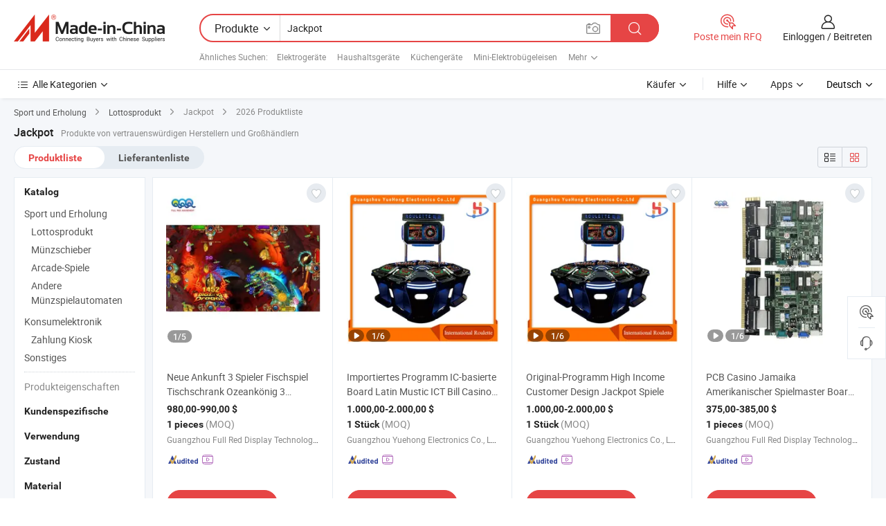

--- FILE ---
content_type: text/html;charset=UTF-8
request_url: https://de.made-in-china.com/tag_search_product/Jackpot_ogsrron_1.html
body_size: 42118
content:

<!DOCTYPE html>
<html
                lang="de" >
<head>
    <meta content="text/html; charset=utf-8" http-equiv="Content-Type" />
            <base href="//de.made-in-china.com" />
        <title>China Jackpot, Jackpot China Produkte Liste de.Made-in-China.com</title>
    <meta content="Jackpot, China Jackpot, Jackpot Hersteller, Lieferanten, Gro&szlig;h&auml;ndler" name="keywords">
        <meta content="China Jackpot, Jackpot Suche China produkte und China Jackpot hersteller und lieferanten liste de.Made-in-China.com" name="description">
<link rel="dns-prefetch" href="//www.micstatic.com">
<link rel="preconnect" href="//www.micstatic.com">
<link rel="dns-prefetch" href="//image.made-in-china.com">
<link rel="preconnect" href="//image.made-in-china.com">
<link rel="dns-prefetch" href="//pic.made-in-china.com">
<link rel="preconnect" href="//pic.made-in-china.com">
                    <link rel="preload" as="image" href="https://image.made-in-china.com/391f0j00qpmeMvdEfTbP/Neue-Ankunft-3-Spieler-Fischspiel-Tischschrank-Ozeank-nig-3-Ozeanmonster-Fischspielbrett-f-r-Jackpot.jpg" >
                <link rel="alternate" hreflang="de" href="https://de.made-in-china.com/tag_search_product/Jackpot_ogsrron_1.html" />
            <link rel="alternate" hreflang="hi" href="https://hi.made-in-china.com/tag_search_product/Jackpot_ogsrron_1.html" />
            <link rel="alternate" hreflang="ru" href="https://ru.made-in-china.com/tag_search_product/Jackpot_ogsrron_1.html" />
            <link rel="alternate" hreflang="pt" href="https://pt.made-in-china.com/tag_search_product/Jackpot_ogsrron_1.html" />
            <link rel="alternate" hreflang="ko" href="https://kr.made-in-china.com/tag_search_product/Jackpot_ogsrron_1.html" />
            <link rel="alternate" hreflang="en" href="https://www.made-in-china.com/products-search/hot-china-products/Jackpot.html" />
            <link rel="alternate" hreflang="it" href="https://it.made-in-china.com/tag_search_product/Jackpot_ogsrron_1.html" />
            <link rel="alternate" hreflang="fr" href="https://fr.made-in-china.com/tag_search_product/Jackpot_ogsrron_1.html" />
            <link rel="alternate" hreflang="es" href="https://es.made-in-china.com/tag_search_product/Jackpot_ogsrron_1.html" />
            <link rel="alternate" hreflang="sa" href="https://sa.made-in-china.com/tag_search_product/Jackpot_ogsrron_1.html" />
            <link rel="alternate" hreflang="x-default" href="https://www.made-in-china.com/products-search/hot-china-products/Jackpot.html" />
            <link rel="alternate" hreflang="vi" href="https://vi.made-in-china.com/tag_search_product/Jackpot_ogsrron_1.html" />
            <link rel="alternate" hreflang="th" href="https://th.made-in-china.com/tag_search_product/Jackpot_ogsrron_1.html" />
            <link rel="alternate" hreflang="ja" href="https://jp.made-in-china.com/tag_search_product/Jackpot_ogsrron_1.html" />
            <link rel="alternate" hreflang="id" href="https://id.made-in-china.com/tag_search_product/Jackpot_ogsrron_1.html" />
            <link rel="alternate" hreflang="nl" href="https://nl.made-in-china.com/tag_search_product/Jackpot_ogsrron_1.html" />
            <link rel="alternate" hreflang="tr" href="https://tr.made-in-china.com/tag_search_product/Jackpot_ogsrron_1.html" />
    <link type="text/css" rel="stylesheet" href="https://www.micstatic.com/landing/www/qp/css/search-list-qp_f88bd609.css" /> <link type="text/css" rel="stylesheet" href="https://www.micstatic.com/landing/www/qp/css/refine-navigation_49434e71.css" /> <link type="text/css" rel="stylesheet" href="https://www.micstatic.com/landing/www/qp/css/qp_mlan_d9434333.css" /> 
    <link type="text/css" rel="stylesheet" href="https://www.micstatic.com/landing/www/qp/css/modules/swiper@7.0.5-bundle.min_f7b0d48b.css" /> <link rel="canonical" href="https://de.made-in-china.com/tag_search_product/Jackpot_ogsrron_1.html"/>
	      <link rel="next" href="https://de.made-in-china.com/tag_search_product/Jackpot_ogsrron_2.html"/>
                      <link rel="alternate" media="only screen and (max-width:640)" href="https://m.made-in-china.com/hot-china-products/Jackpot.html">
    <style>
        body{
            min-width: 1024px;
        }
    </style>
<!-- Polyfill Code Begin --><script chaset="utf-8" type="text/javascript" src="https://www.micstatic.com/polyfill/polyfill-simplify_eb12d58d.js"></script><!-- Polyfill Code End --></head>
<body class="layout-auto gallary " probe-clarity="false" >
<input type="hidden" name="needFetchLanguageByAjax" value="false" class="J-needFetchLanguageByAjax">
    <div id="header" ></div>
<script>
    function headerMlanInit() {
        const funcName = 'headerMlan';
        const app = new window[funcName]({target: document.getElementById('header'), props: {props: {"pageType":2,"logoTitle":"Hersteller und Lieferanten","logoUrl":null,"base":{"buyerInfo":{"service":"Service","newUserGuide":"Leitfaden für Neue Benutzer","auditReport":"Audited Suppliers' Reports","meetSuppliers":"Meet Suppliers","onlineTrading":"Secured Trading Service","buyerCenter":"Käufer-Center","contactUs":"Kontakt","search":"Suche","prodDirectory":"Produktverzeichnis","supplierDiscover":"Supplier Discover","sourcingRequest":"Beschaffungsanfrage Posten","quickLinks":"Quick Links","myFavorites":"Meine Favoriten","visitHistory":"Browser-Chronik","buyer":"Käufer","blog":"Geschäfts-einblicke"},"supplierInfo":{"supplier":"Lieferant","joinAdvance":"加入高级会员","tradeServerMarket":"外贸服务市场","memberHome":"外贸e家","cloudExpo":"Smart Expo云展会","onlineTrade":"交易服务","internationalLogis":"国际物流","northAmericaBrandSailing":"北美全渠道出海","micDomesticTradeStation":"中国制造网内贸站"},"helpInfo":{"whyMic":"Why Made-in-China.com","auditSupplierWay":"Wie prüfen wir Lieferanten","securePaymentWay":"Wie sichern wir die Zahlung","submitComplaint":"Eine Beschwerde einreichen","contactUs":"Kontakt","faq":"FAQ","help":"Hilfe"},"appsInfo":{"downloadApp":"Lade App herunter!","forBuyer":"Für Käufer","forSupplier":"Für Lieferant","exploreApp":"Entdecken Sie exklusive App-Rabatte","apps":"Apps"},"languages":[{"lanCode":0,"simpleName":"en","name":"English","value":"//www.made-in-china.com/products-search/hot-china-products/Jackpot.html","htmlLang":"en"},{"lanCode":5,"simpleName":"es","name":"Español","value":"//es.made-in-china.com/tag_search_product/Jackpot_ogsrron_1.html","htmlLang":"es"},{"lanCode":4,"simpleName":"pt","name":"Português","value":"//pt.made-in-china.com/tag_search_product/Jackpot_ogsrron_1.html","htmlLang":"pt"},{"lanCode":2,"simpleName":"fr","name":"Français","value":"//fr.made-in-china.com/tag_search_product/Jackpot_ogsrron_1.html","htmlLang":"fr"},{"lanCode":3,"simpleName":"ru","name":"Русский язык","value":"//ru.made-in-china.com/tag_search_product/Jackpot_ogsrron_1.html","htmlLang":"ru"},{"lanCode":8,"simpleName":"it","name":"Italiano","value":"//it.made-in-china.com/tag_search_product/Jackpot_ogsrron_1.html","htmlLang":"it"},{"lanCode":6,"simpleName":"de","name":"Deutsch","value":"//de.made-in-china.com/","htmlLang":"de"},{"lanCode":7,"simpleName":"nl","name":"Nederlands","value":"//nl.made-in-china.com/tag_search_product/Jackpot_ogsrron_1.html","htmlLang":"nl"},{"lanCode":9,"simpleName":"sa","name":"العربية","value":"//sa.made-in-china.com/tag_search_product/Jackpot_ogsrron_1.html","htmlLang":"ar"},{"lanCode":11,"simpleName":"kr","name":"한국어","value":"//kr.made-in-china.com/tag_search_product/Jackpot_ogsrron_1.html","htmlLang":"ko"},{"lanCode":10,"simpleName":"jp","name":"日本語","value":"//jp.made-in-china.com/tag_search_product/Jackpot_ogsrron_1.html","htmlLang":"ja"},{"lanCode":12,"simpleName":"hi","name":"हिन्दी","value":"//hi.made-in-china.com/tag_search_product/Jackpot_ogsrron_1.html","htmlLang":"hi"},{"lanCode":13,"simpleName":"th","name":"ภาษาไทย","value":"//th.made-in-china.com/tag_search_product/Jackpot_ogsrron_1.html","htmlLang":"th"},{"lanCode":14,"simpleName":"tr","name":"Türkçe","value":"//tr.made-in-china.com/tag_search_product/Jackpot_ogsrron_1.html","htmlLang":"tr"},{"lanCode":15,"simpleName":"vi","name":"Tiếng Việt","value":"//vi.made-in-china.com/tag_search_product/Jackpot_ogsrron_1.html","htmlLang":"vi"},{"lanCode":16,"simpleName":"id","name":"Bahasa Indonesia","value":"//id.made-in-china.com/tag_search_product/Jackpot_ogsrron_1.html","htmlLang":"id"}],"showMlan":true,"showRules":false,"rules":"Rules","language":"de","menu":"Speisekarte","subTitle":null,"subTitleLink":null,"stickyInfo":null},"categoryRegion":{"categories":"Alle Kategorien","categoryList":[{"name":"Landwirtschaft & Essen","value":"https://de.made-in-china.com/category1_Agriculture-Food/Agriculture-Food_usssssssss.html","catCode":"1000000000"},{"name":"Kleidung & Accessories","value":"https://de.made-in-china.com/category1_Apparel-Accessories/Apparel-Accessories_uussssssss.html","catCode":"1100000000"},{"name":"Kunsthandwerk","value":"https://de.made-in-china.com/category1_Arts-Crafts/Arts-Crafts_uyssssssss.html","catCode":"1200000000"},{"name":"Auto, Motor und Zusatz","value":"https://de.made-in-china.com/category1_Auto-Motorcycle-Parts-Accessories/Auto-Motorcycle-Parts-Accessories_yossssssss.html","catCode":"2900000000"},{"name":"Koffer, Handtaschen und Geschenkkisten","value":"https://de.made-in-china.com/category1_Bags-Cases-Boxes/Bags-Cases-Boxes_yhssssssss.html","catCode":"2600000000"},{"name":"Chemische Produkte","value":"https://de.made-in-china.com/category1_Chemicals/Chemicals_uissssssss.html","catCode":"1300000000"},{"name":"Computerartikel","value":"https://de.made-in-china.com/category1_Computer-Products/Computer-Products_iissssssss.html","catCode":"3300000000"},{"name":"Bau- und Dekomaterial","value":"https://de.made-in-china.com/category1_Construction-Decoration/Construction-Decoration_ugssssssss.html","catCode":"1500000000"},{"name":"Konsumelektronik","value":"https://de.made-in-china.com/category1_Consumer-Electronics/Consumer-Electronics_unssssssss.html","catCode":"1400000000"},{"name":"Elektronik","value":"https://de.made-in-china.com/category1_Electrical-Electronics/Electrical-Electronics_uhssssssss.html","catCode":"1600000000"},{"name":"Möbel","value":"https://de.made-in-china.com/category1_Furniture/Furniture_yessssssss.html","catCode":"2700000000"},{"name":"Gesundheit und Medizin","value":"https://de.made-in-china.com/category1_Health-Medicine/Health-Medicine_uessssssss.html","catCode":"1700000000"},{"name":"Industrielle Anlagen und Zusatzteile","value":"https://de.made-in-china.com/category1_Industrial-Equipment-Components/Industrial-Equipment-Components_inssssssss.html","catCode":"3400000000"},{"name":"Messinstrumente","value":"https://de.made-in-china.com/category1_Instruments-Meters/Instruments-Meters_igssssssss.html","catCode":"3500000000"},{"name":"Alltagsgegenstände","value":"https://de.made-in-china.com/category1_Light-Industry-Daily-Use/Light-Industry-Daily-Use_urssssssss.html","catCode":"1800000000"},{"name":"Beleuchtung","value":"https://de.made-in-china.com/category1_Lights-Lighting/Lights-Lighting_isssssssss.html","catCode":"3000000000"},{"name":"Produktionsmaschinen","value":"https://de.made-in-china.com/category1_Manufacturing-Processing-Machinery/Manufacturing-Processing-Machinery_uossssssss.html","catCode":"1900000000"},{"name":"Mineralien und Energie","value":"https://de.made-in-china.com/category1_Metallurgy-Mineral-Energy/Metallurgy-Mineral-Energy_ysssssssss.html","catCode":"2000000000"},{"name":"Büromaterial","value":"https://de.made-in-china.com/category1_Office-Supplies/Office-Supplies_yrssssssss.html","catCode":"2800000000"},{"name":"Verpackung und Druck","value":"https://de.made-in-china.com/category1_Packaging-Printing/Packaging-Printing_ihssssssss.html","catCode":"3600000000"},{"name":"Sicherheit und Schutz","value":"https://de.made-in-china.com/category1_Security-Protection/Security-Protection_ygssssssss.html","catCode":"2500000000"},{"name":"Service","value":"https://de.made-in-china.com/category1_Service/Service_ynssssssss.html","catCode":"2400000000"},{"name":"Sport und Erholung","value":"https://de.made-in-china.com/category1_Sporting-Goods-Recreation/Sporting-Goods-Recreation_iussssssss.html","catCode":"3100000000"},{"name":"Textilien","value":"https://de.made-in-china.com/category1_Textile/Textile_yussssssss.html","catCode":"2100000000"},{"name":"Werkzeug","value":"https://de.made-in-china.com/category1_Tools-Hardware/Tools-Hardware_iyssssssss.html","catCode":"3200000000"},{"name":"Spielzeug","value":"https://de.made-in-china.com/category1_Toys/Toys_yyssssssss.html","catCode":"2200000000"},{"name":"Transport","value":"https://de.made-in-china.com/category1_Transportation/Transportation_yissssssss.html","catCode":"2300000000"}],"more":"Mehr"},"searchRegion":{"show":true,"lookingFor":"Sagen Sie uns, was Sie suchen...","homeUrl":"//de.made-in-china.com","products":"Produkte","suppliers":"Lieferanten","auditedFactory":null,"uploadImage":"Bild hochladen","max20MbPerImage":"Maximal 20 MB pro Bild","yourRecentKeywords":"Ihre letzten Schlüsselwörter","clearHistory":"Verlauf Löschen","popularSearches":"Ähnliches Suchen","relatedSearches":"Mehr","more":null,"maxSizeErrorMsg":"Upload fehlgeschlagen. Die maximale Bildgröße beträgt 20 MB.","noNetworkErrorMsg":"Keine Netzwerk Verbindung. Bitte überprüfen Sie Ihre Netzwerkeinstellungen und versuchen Sie es noch einmal.","uploadFailedErrorMsg":"Hochladen fehlgeschlagen.Falsches Bildformat. Unterstützte Formate: JPG, PNG, BMP.","relatedList":[{"word":"Elektroger&auml;te","adsData":"Elektroger&auml;te","link":"https://de.made-in-china.com/tag_search_product/Electrical-Appliances_uinuusn_1.html","title":"Electrical Appliances"},{"word":"Haushaltsger&auml;te","adsData":"Haushaltsger&auml;te","link":"https://de.made-in-china.com/tag_search_product/Home-Appliances_niugin_1.html","title":"Home Appliances"},{"word":"K&uuml;chenger&auml;te","adsData":"K&uuml;chenger&auml;te","link":"https://de.made-in-china.com/tag_search_product/Kitchen-Appliances_grihun_1.html","title":"Kitchen Appliances"},{"word":"Mini-Elektrob&uuml;geleisen","adsData":"Mini-Elektrob&uuml;geleisen","link":"https://de.made-in-china.com/tag_search_product/Mini-Electric-Iron_esuouyn_1.html","title":"Mini Electric Iron"},{"word":"Dampfb&uuml;geleisen","adsData":"Dampfb&uuml;geleisen","link":"https://de.made-in-china.com/tag_search_product/Steam-Iron_oyyn_1.html","title":"Steam Iron"},{"word":"Verbraucherelektronik","adsData":"Verbraucherelektronik","link":"https://de.made-in-china.com/tag_search_product/Consumer-Electronics_yngrn_1.html","title":"Consumer Electronics"},{"word":"Automat","adsData":"Automat","link":"https://de.made-in-china.com/tag_search_product/Vending-Machine_ihsn_1.html","title":"Vending Machine"},{"word":"M&uuml;nzautomat","adsData":"M&uuml;nzautomat","link":"https://de.made-in-china.com/tag_search_product/Coin-Machine_ershun_1.html","title":"Coin Machine"},{"word":"M&uuml;nzbetriebene Maschine","adsData":"M&uuml;nzbetriebene Maschine","link":"https://de.made-in-china.com/tag_search_product/Coin-Operated-Machine_nihohn_1.html","title":"Coin Operated Machine"}],"relatedTitle":null,"relatedTitleLink":null,"formParams":null,"mlanFormParams":{"keyword":"Jackpot","inputkeyword":"Jackpot","type":null,"currentTab":null,"currentPage":null,"currentCat":null,"currentRegion":null,"currentProp":null,"submitPageUrl":null,"parentCat":null,"otherSearch":null,"currentAllCatalogCodes":null,"sgsMembership":null,"memberLevel":null,"topOrder":null,"size":null,"more":"mehr","less":"less","staticUrl50":null,"staticUrl10":null,"staticUrl30":null,"condition":"0","conditionParamsList":[{"condition":"0","conditionName":null,"action":"/productSearch?keyword=#word#","searchUrl":null,"inputPlaceholder":null},{"condition":"1","conditionName":null,"action":"/companySearch?keyword=#word#","searchUrl":null,"inputPlaceholder":null}]},"enterKeywordTips":"Bitte geben Sie mindestens ein Stichwort für Ihre Suche ein.","openMultiSearch":false},"frequentRegion":{"rfq":{"rfq":"Poste mein RFQ","searchRfq":"Search RFQs","acquireRfqHover":"Sagen Sie uns, was Sie brauchen und probieren Sie den einfachen Weg, um Angebote zu erhalten !","searchRfqHover":"Discover quality RFQs and connect with big-budget buyers"},"account":{"account":"Konto","signIn":"Einloggen","join":"Beitreten","newUser":"Neuer Benutzer","joinFree":"Kostenlos beitreten","or":"Oder","socialLogin":"Durch Klicken auf Anmelden, Kostenlos anmelden oder Fortfahren mit Facebook, Linkedin, Twitter, Google, %s stimme ich der %sUser Agreement%s und der %sPrivacy Policy%s zu","message":"Nachrichten","quotes":"Zitate","orders":"Aufträge","favorites":"Favoriten","visitHistory":"Browser-Chronik","postSourcingRequest":"Beschaffungsanfrage Posten","hi":"Hallo","signOut":"Austragen","manageProduct":"Produkte Verwalten","editShowroom":"Showroom bearbeiten","username":"","userType":null,"foreignIP":true,"currentYear":2026,"userAgreement":"Nutzungsvertrag","privacyPolicy":"Datenschutzerklärung"},"message":{"message":"Nachrichten","signIn":"Einloggen","join":"Beitreten","newUser":"Neuer Benutzer","joinFree":"Kostenlos beitreten","viewNewMsg":"Sign in to view the new messages","inquiry":"Anfragen","rfq":"RFQs","awaitingPayment":"Awaiting payments","chat":"Plaudern","awaitingQuotation":"Warten auf Angebote"},"cart":{"cart":"Anfragekorb"}},"busiRegion":null,"previewRegion":null}}});
		const hoc=o=>(o.__proto__.$get=function(o){return this.$$.ctx[this.$$.props[o]]},o.__proto__.$getKeys=function(){return Object.keys(this.$$.props)},o.__proto__.$getProps=function(){return this.$get("props")},o.__proto__.$setProps=function(o){var t=this.$getKeys(),s={},p=this;t.forEach(function(o){s[o]=p.$get(o)}),s.props=Object.assign({},s.props,o),this.$set(s)},o.__proto__.$help=function(){console.log("\n            $set(props): void             | 设置props的值\n            $get(key: string): any        | 获取props指定key的值\n            $getKeys(): string[]          | 获取props所有key\n            $getProps(): any              | 获取props里key为props的值（适用nail）\n            $setProps(params: any): void  | 设置props里key为props的值（适用nail）\n            $on(ev, callback): func       | 添加事件监听，返回移除事件监听的函数\n            $destroy(): void              | 销毁组件并触发onDestroy事件\n        ")},o);
        window[`${funcName}Api`] = hoc(app);
    };
</script><script type="text/javascript" crossorigin="anonymous" onload="headerMlanInit()" src="https://www.micstatic.com/nail/pc/header-mlan_6f301846.js"></script><div class="auto-size J-auto-size">
    <input type="hidden" id="sensor_pg_v" value="st:qp,m:Jackpot,p:1,tp:103,stp:10301,plate:show_wd,tp:103,stp:10301,abt:null,abp:a"/>
        <input type="hidden" id="appendQueryParam" value=""/>
    <input type="hidden" id="completeProdParam" value="[&quot;hTyUanfHYScN&quot;,&quot;qjMmYJxrvSVG&quot;,&quot;KNqmYpEBhXWf&quot;,&quot;AfVUduZMXbhQ&quot;,&quot;DaTYsWerCXhS&quot;,&quot;XaDYIVnKYqWf&quot;,&quot;PCVxLaioYSkn&quot;,&quot;YtiRrfQTFbkV&quot;,&quot;bTopzLhcYeWE&quot;,&quot;fCKQPSmUYXhY&quot;,&quot;VADRGBzvboch&quot;,&quot;PalYgfHDaqkC&quot;,&quot;IfoUKFpPhHWr&quot;,&quot;vGdpksCrQqWO&quot;,&quot;iZmTPCnEYBAF&quot;,&quot;wOQakETvbBGe&quot;,&quot;WtYRyMUuCSVX&quot;,&quot;JTVpWwdbEohH&quot;,&quot;VdxAfIaUOSTs&quot;,&quot;CTWpnkioYbcx&quot;,&quot;kwYGfuZdnBTz&quot;,&quot;haORSoldyHWN&quot;,&quot;gATYIqzlgXhK&quot;,&quot;unrUhgqxFfVR&quot;,&quot;XCHEkFUjkvWr&quot;,&quot;BjiJWQoMMykO&quot;,&quot;EayrNKAbbokR&quot;,&quot;OsbEwCUocKkB&quot;,&quot;PjVxZQWMCKcJ&quot;,&quot;RjkEyVhUfvcb&quot;]"/>
    <input type="hidden" id="prodKeyword" value="Jackpot"/>
    <input type="hidden" name="user_behavior_trace_id" id="user_behavior_trace_id" value="1jf1uifd74f5y"/>
        <div class="page cf">
                <div itemscope itemtype="https://schema.org/BreadcrumbList" class="crumb grid">
                                                <span itemprop="itemListElement" itemscope itemtype="https://schema.org/ListItem">
                        <a itemprop="item" href="https://de.made-in-china.com/category1_Sporting-Goods-Recreation/Sporting-Goods-Recreation_iussssssss.html">
                            <span itemprop="name">Sport und Erholung</span>
                        </a>
                        <meta itemprop="position" content="1"/>
                    </span>
                    <i class="ob-icon icon-right"></i>
                                                                                                <span itemprop="itemListElement" itemscope itemtype="https://schema.org/ListItem">
                        <a itemprop="item" href="https://de.made-in-china.com/category23_Sporting-Goods-Recreation/Casino-Supplies_iuusssssss_1.html">
                            <span itemprop="name">Lottosprodukt</span>
                        </a>
                        <meta itemprop="position" content="2"/>
                    </span>
                    <i class="ob-icon icon-right"></i>
                                    <span>Jackpot</span>
                                        <i class="ob-icon icon-right"></i>
            <span>
                                     2026 Produktliste
                            </span>
        </div>
        <input id="J-strong-words" name="strong-words" type="hidden" value="{&quot;strongWordList&quot;:[&quot;Jackpot&quot;]}" />
        <input id="ads_word" name="ads_word" type="hidden" value="Jackpot" />
        <input type="hidden" id="qaSource" value="1">
        <input type="hidden" name="iqa-portrait" id="iqa-portrait" value="" />
        <input id="compareFromPage" name="compareFromPage" type="hidden" value="3" />
        <input id="contactUrlParam" type="hidden" value="${contactUrlParam}" />
        <input id="J-isLanding" type="hidden" value="true" />
        <div class="page-wrap search-list new-search-list cf">
                                                <div class="search-list-container main-wrap">
                <div class="main">
                    <div class="num-found">
    <h1 class="product_word">Jackpot</h1>
                    Produkte von vertrauenswürdigen Herstellern und Großhändlern
        </div>
                    <div class="search-filter-bar">
                        <div class="list-tab">
                            <ul class="tab">
                                <li class="selected"><a>
                                                                            Produktliste
                                                                    </a></li>
                                <li>
                                                                            <a href="https://de.made-in-china.com/manufacturers/jackpot.html">
                                            Lieferantenliste
                                        </a>
                                                                    </li>
                                                                                            </ul>
                        </div>
                        <div class="view-type cf">
<input type="hidden" value="https://de.made-in-china.com/tag_search_product/Jackpot_ogsrron_1.html" id="firstPageUrl">
<div class="refine-sort">
    <div class="list-switch">
        <span class="text"> Sehen: </span>
        <span class="list-switch-types">
                <a href="javascript:;"ads-data="t:90,md:1,c:2" onclick="if(saveViewTypeCookie){saveViewTypeCookie(1)}" ontouchstart="if(saveViewTypeCookie){saveViewTypeCookie(1)}" rel="nofollow"
                   class="list-switch-btn list-switch-btn-left unselect ">
					<i class="ob-icon icon-list"></i>
					<div class="tip arrow-bottom tip-switch-list">
                         <div class="tip-con">
                             <p class="tip-para">Listenansicht</p>
                         </div>
                             <span class="arrow arrow-out">
                                 <span class="arrow arrow-in"></span>
                             </span>
                     </div>
                </a>
                <a href="javascript:;" onclick="" ontouchstart="" rel="nofollow"
                   class="list-switch-btn list-switch-btn-right selected ">
					<i class="ob-icon icon-gallery"></i>
					<div class="tip arrow-bottom tip-switch-gallery">
                         <div class="tip-con">
                             <p class="tip-para">Galerieansicht</p>
                         </div>
                             <span class="arrow arrow-out">
                                 <span class="arrow arrow-in"></span>
                             </span>
                     </div>
                </a>
				</span>
    </div>
</div> </div>
                    </div>
                                                            <div class="search-list">
                        <div class="prod-list J-prod-list gallary ">
 <!-- topRank -->
<!-- product -->
<div class="list-img" id="product-div1" data-show-type="interstAd" faw-module="Search_prod_list" cz-id="hTyUanfHYScN">
     <div class="list-img-wrap">
         <div class="products-item">
             <!-- 图片 -->
			               <div class="prod-img prod-img-space img-total slide-prod J-slider-prod">
                 <div class="img-box swiper-container J-slider-prod-box">
					<div class="img-list swiper-wrapper prod-banner-list" ads-data="t:6,aid:,flx_deliv_tp:comb,ads_tp:,abt:,abp:a,srv_id:,si:1,md:3,pdid:hTyUanfHYScN,ps:,a:1,mds:30,c:2,is_trade:0,is_sample:0,is_rushorder:0,pcid:CdQfHtOJbglX,pa:,is_3d_prod:0" faw-exposure id="banner-slider">
																													 																																			<a rel="nofollow" class="img-wrap swiper-slide img-thumb-auto J-lazyimgs" referrerpolicy="unsafe-url" href="https://de.made-in-china.com/co_fullreddisplay/product_New-Arrival-3-Players-Fish-Game-Table-Cabinet-Ocean-King-3-Ocean-Monster-Fish-Game-Board-for-Jackpot_yueruurgsg.html" target="_blank" ads-data="t:6,aid:,flx_deliv_tp:comb,ads_tp:,abt:,abp:a,srv_id:,ads_srv_tp:,isrec:,recu:,recv:,si:1,md:3,pdid:hTyUanfHYScN,ps:,a:1,mds:30,c:2,pcid:CdQfHtOJbglX,st:8,is_trade:0,is_sample:0,is_rushorder:0,pa:8,is_3d_prod:0">
										<div class="img-thumb-inner">
												<img class="J-firstLazyload" src="https://www.micstatic.com/common/img/space.png?_v=1768305220521" data-original="https://image.made-in-china.com/391f0j00qpmeMvdEfTbP/Neue-Ankunft-3-Spieler-Fischspiel-Tischschrank-Ozeank-nig-3-Ozeanmonster-Fischspielbrett-f-r-Jackpot.webp" alt="Neue Ankunft 3 Spieler Fischspiel Tischschrank Ozeank&ouml;nig 3 Ozeanmonster Fischspielbrett f&uuml;r Jackpot">
										</div>
						 			</a>
																																												<a rel="nofollow" class="img-wrap swiper-slide img-thumb-auto J-lazyimgs" referrerpolicy="unsafe-url" href="https://de.made-in-china.com/co_fullreddisplay/product_New-Arrival-3-Players-Fish-Game-Table-Cabinet-Ocean-King-3-Ocean-Monster-Fish-Game-Board-for-Jackpot_yueruurgsg.html" target="_blank" ads-data="t:6,aid:,flx_deliv_tp:comb,ads_tp:,abt:,abp:a,srv_id:,ads_srv_tp:,isrec:,recu:,recv:,si:1,md:3,pdid:hTyUanfHYScN,ps:,a:1,mds:30,c:2,pcid:CdQfHtOJbglX,st:8,is_trade:0,is_sample:0,is_rushorder:0,pa:8,is_3d_prod:0">
										<div class="img-thumb-inner">
												<img src="https://www.micstatic.com/common/img/space.png?_v=1768305220521" data-original="https://image.made-in-china.com/391f0j00kzmBenAgkaqP/Neue-Ankunft-3-Spieler-Fischspiel-Tischschrank-Ozeank-nig-3-Ozeanmonster-Fischspielbrett-f-r-Jackpot.webp" alt="Neue Ankunft 3 Spieler Fischspiel Tischschrank Ozeank&ouml;nig 3 Ozeanmonster Fischspielbrett f&uuml;r Jackpot">
										</div>
						 			</a>
																																												<a rel="nofollow" class="img-wrap swiper-slide img-thumb-auto J-lazyimgs" referrerpolicy="unsafe-url" href="https://de.made-in-china.com/co_fullreddisplay/product_New-Arrival-3-Players-Fish-Game-Table-Cabinet-Ocean-King-3-Ocean-Monster-Fish-Game-Board-for-Jackpot_yueruurgsg.html" target="_blank" ads-data="t:6,aid:,flx_deliv_tp:comb,ads_tp:,abt:,abp:a,srv_id:,ads_srv_tp:,isrec:,recu:,recv:,si:1,md:3,pdid:hTyUanfHYScN,ps:,a:1,mds:30,c:2,pcid:CdQfHtOJbglX,st:8,is_trade:0,is_sample:0,is_rushorder:0,pa:8,is_3d_prod:0">
										<div class="img-thumb-inner">
												<img src="https://www.micstatic.com/common/img/space.png?_v=1768305220521" data-original="https://image.made-in-china.com/391f0j00CuweBtmJkTqP/Neue-Ankunft-3-Spieler-Fischspiel-Tischschrank-Ozeank-nig-3-Ozeanmonster-Fischspielbrett-f-r-Jackpot.webp" alt="Neue Ankunft 3 Spieler Fischspiel Tischschrank Ozeank&ouml;nig 3 Ozeanmonster Fischspielbrett f&uuml;r Jackpot">
										</div>
						 			</a>
																																												<a rel="nofollow" class="img-wrap swiper-slide img-thumb-auto J-lazyimgs" referrerpolicy="unsafe-url" href="https://de.made-in-china.com/co_fullreddisplay/product_New-Arrival-3-Players-Fish-Game-Table-Cabinet-Ocean-King-3-Ocean-Monster-Fish-Game-Board-for-Jackpot_yueruurgsg.html" target="_blank" ads-data="t:6,aid:,flx_deliv_tp:comb,ads_tp:,abt:,abp:a,srv_id:,ads_srv_tp:,isrec:,recu:,recv:,si:1,md:3,pdid:hTyUanfHYScN,ps:,a:1,mds:30,c:2,pcid:CdQfHtOJbglX,st:8,is_trade:0,is_sample:0,is_rushorder:0,pa:8,is_3d_prod:0">
										<div class="img-thumb-inner">
												<img src="https://www.micstatic.com/common/img/space.png?_v=1768305220521" data-original="https://image.made-in-china.com/391f0j00vgweCrJMlaqI/Neue-Ankunft-3-Spieler-Fischspiel-Tischschrank-Ozeank-nig-3-Ozeanmonster-Fischspielbrett-f-r-Jackpot.webp" alt="Neue Ankunft 3 Spieler Fischspiel Tischschrank Ozeank&ouml;nig 3 Ozeanmonster Fischspielbrett f&uuml;r Jackpot">
										</div>
						 			</a>
																																												<a rel="nofollow" class="img-wrap swiper-slide img-thumb-auto J-lazyimgs" referrerpolicy="unsafe-url" href="https://de.made-in-china.com/co_fullreddisplay/product_New-Arrival-3-Players-Fish-Game-Table-Cabinet-Ocean-King-3-Ocean-Monster-Fish-Game-Board-for-Jackpot_yueruurgsg.html" target="_blank" ads-data="t:6,aid:,flx_deliv_tp:comb,ads_tp:,abt:,abp:a,srv_id:,ads_srv_tp:,isrec:,recu:,recv:,si:1,md:3,pdid:hTyUanfHYScN,ps:,a:1,mds:30,c:2,pcid:CdQfHtOJbglX,st:8,is_trade:0,is_sample:0,is_rushorder:0,pa:8,is_3d_prod:0">
										<div class="img-thumb-inner">
												<img src="https://www.micstatic.com/common/img/space.png?_v=1768305220521" data-original="https://image.made-in-china.com/391f0j00CuJMvVmPLtoL/Neue-Ankunft-3-Spieler-Fischspiel-Tischschrank-Ozeank-nig-3-Ozeanmonster-Fischspielbrett-f-r-Jackpot.webp" alt="Neue Ankunft 3 Spieler Fischspiel Tischschrank Ozeank&ouml;nig 3 Ozeanmonster Fischspielbrett f&uuml;r Jackpot">
										</div>
						 			</a>
																																													</div>
					 					 					 					 						 <a referrerpolicy="unsafe-url" href="https://de.made-in-china.com/co_fullreddisplay/product_New-Arrival-3-Players-Fish-Game-Table-Cabinet-Ocean-King-3-Ocean-Monster-Fish-Game-Board-for-Jackpot_yueruurgsg.html" target="_blank" rel="nofollow" class="has-page swiper-page-wrap">
							 <span class="page-current">1</span>/
							 <span class="page-total">5</span>
						 </a>
					 					 					 						 <a class="img-left J-slide-left" href="javascript:;"><i class="ob-icon icon-left"></i></a>
						 <a class="img-right J-slide-right" href="javascript:;"><i class="ob-icon icon-right"></i></a>
					 				 </div>
				 					 <div class="pagination J-pagination">
						 <span class="swiper-pagination-switch swiper-visible-switch swiper-active-switch"></span>
						 <span class="swiper-pagination-switch"></span>
						 <span class="swiper-pagination-switch"></span>
					 </div>
				 			 </div>
			 			 				 <a href="javascript:void(0);"
					class="prod-favorite-icon J-add2Fav" cz-type="prod"
					cz-id="hTyUanfHYScN" ads-data="st:17,pdid:hTyUanfHYScN,pcid:CdQfHtOJbglX,is_trade:0,is_sample:0,is_rushorder:0,a:1">
					 <i class="ob-icon icon-heart-f"></i>
					 <i class="ob-icon icon-heart"></i>
					 <div class="tip arrow-top tip-faverite">
						 <div class="tip-con"><p class="tip-para">Favoriten</p></div>
						 <span class="arrow arrow-out"><span class="arrow arrow-in"></span></span>
					 </div>
				 </a>
			                 <!-- 内容 -->
			 <div id="onlineTradeAble3" style="display:none;">false 0</div>
             <div class="detail">
				 				 <input type="hidden" name="mainProdValue" value="0"/>
				 				 <div class="icon-list certified-logo">
				 					 </div>
				 				 <div class="product-name-wrap
 									">
					 <h2 class="product-name" data-prod-tag="">
						 <a title="Neue Ankunft 3 Spieler Fischspiel Tischschrank Ozeankönig 3 Ozeanmonster Fischspielbrett für Jackpot" referrerpolicy="unsafe-url" href="https://de.made-in-china.com/co_fullreddisplay/product_New-Arrival-3-Players-Fish-Game-Table-Cabinet-Ocean-King-3-Ocean-Monster-Fish-Game-Board-for-Jackpot_yueruurgsg.html" target="_blank" ads-data="t:6,aid:,flx_deliv_tp:comb,ads_tp:,abt:,abp:a,srv_id:,ads_srv_tp:,isrec:,recu:,recv:,si:1,md:3,pdid:hTyUanfHYScN,ps:,a:1,mds:30,c:2,pcid:CdQfHtOJbglX,st:2,is_trade:0,is_sample:0,is_rushorder:0,pa:2">
							 Neue Ankunft 3 Spieler Fischspiel Tischschrank Ozeankönig 3 Ozeanmonster Fischspielbrett für Jackpot
						 </a>
					 </h2>
					 					 					 				 </div>
				 <div class="product-property">
					 						 <div class="ellipsis attr-item J-faketitle"><span
								 class="attribute"><strong class="price"><span>980,00</span>-<span>990,00</span> $</strong></span></div>
					 					 						 <div class="ellipsis attr-item J-faketitle"><span
								 class="attribute"><strong> 1 pieces</strong> </span> <span class="moq-text">(MOQ)</span>
						 </div>
					 				 </div>
				 				 <div class="company-info">
					 <div class="company-name ellipsis">
						 <a referrerpolicy="unsafe-url" href="https://de.made-in-china.com/co_fullreddisplay/"
							 							 												   class="compnay-name" target="_blank" ads-data="t:6,aid:,flx_deliv_tp:comb,ads_tp:,abt:,abp:a,srv_id:,ads_srv_tp:,isrec:,recu:,recv:,si:1,md:3,pdid:hTyUanfHYScN,ps:,a:1,mds:30,c:2,pcid:CdQfHtOJbglX,st:3,is_trade:0,is_sample:0,is_rushorder:0,pa:3"
						 >
							 <span title="Guangzhou Full Red Display Technology Co., Ltd">Guangzhou Full Red Display Technology Co., Ltd</span>
						 </a>
						 <i class="ob-icon icon-right"></i>
						 <div class="company-name-popup">
							 <div class="name-block">
								 									 <a referrerpolicy="unsafe-url" href="https://de.made-in-china.com/co_fullreddisplay/"
									 										 															   target="_blank" class="compnay-name J-compnay-name" ads-data="t:6,aid:,flx_deliv_tp:comb,ads_tp:,abt:,abp:a,srv_id:,ads_srv_tp:,isrec:,recu:,recv:,si:1,md:3,pdid:hTyUanfHYScN,ps:,a:1,mds:30,c:2,pcid:CdQfHtOJbglX,st:3,is_trade:0,is_sample:0,is_rushorder:0,pa:3,is_3d_prod:0">
										 <span title="Guangzhou Full Red Display Technology Co., Ltd">Guangzhou Full Red Display Technology Co., Ltd</span>
									 </a>
								 							 </div>
							 <div class="auth-block">
								 <ul class="auth-block-list">
									 										 <li class="cs-level-info">
											 												 <img class="auth-icon" src='https://www.micstatic.com/common/img/icon/gold-member.png?_v=1768305220521' srcset='https://www.micstatic.com/common/img/icon/gold_member_32.png?_v=1768305220521 2x, https://www.micstatic.com/common/img/icon/gold_member_16.png?_v=1768305220521 1x' alt="China Supplier - Gold Member"> Gold Mitglied
											 											 										 </li>
										 											 <li class="as-info">
												 <img class="auth-icon ico-audited" data-title="Von einer unabhängigen externen Prüfstelle geprüft" src="https://www.micstatic.com/common/img/icon-new/as-short.png?_v=1768305220521" alt="Geprüfter Lieferant" />Geprüfter Lieferant
											 </li>
									 <li class="company-address-info">
										 <i class="ob-icon icon-coordinate"></i>
										 											 Guangdong, China
										 									 </li>
								 </ul>
							 </div>
							 <div class="block-divider"></div>
							 <div class="other-block">
								 <ul>
									 <li>
										 <h2 class="business-type-info">Hersteller/Fabrik & Handelsunternehmen</h2>
									 </li>
									 									 								 </ul>
							 </div>
						 </div>
					 </div>
					 <div class="auth-list">
						 							 								 <div class="auth">
									 <a rel="nofollow" target="_blank" referrerpolicy="unsafe-url" href="https://de.made-in-china.com/co_fullreddisplay/company_info.html" ads-data="t:6,aid:,flx_deliv_tp:comb,ads_tp:,abt:,abp:a,srv_id:,ads_srv_tp:,isrec:,recu:,recv:,si:1,md:3,pdid:hTyUanfHYScN,ps:,a:1,mds:30,c:2,pcid:CdQfHtOJbglX,st:4,is_trade:0,is_sample:0,is_rushorder:0,pa:4">
											<span class="left_2 as-logo" data-title="Von einer unabhängigen externen Prüfstelle geprüft">
												<img class="auth-icon ico-audited" src="https://www.micstatic.com/common/img/icon-new/as_32.png" alt="Geprüfter Lieferant" />
											</span>
									 </a>
								 </div>
							 																																																																																																															 						 						 							 								 <div class="auth auth-video">
									 <a href="//de.made-in-china.com/video-channel/fullreddisplay_hTyUanfHYScN_Neue-Ankunft-3-Spieler-Fischspiel-Tischschrank-Ozeank-nig-3-Ozeanmonster-Fischspielbrett-f-r-Jackpot.html" target="_blank"
										ads-data="t:6,aid:,flx_deliv_tp:comb,ads_tp:,abt:,abp:a,srv_id:,ads_srv_tp:,isrec:,recu:,recv:,si:1,md:3,pdid:hTyUanfHYScN,ps:,a:1,mds:30,c:2,pcid:CdQfHtOJbglX,st:2,is_trade:0,is_sample:0,is_rushorder:0,pa:15,st:15"><img class="auth-icon"
																				  src='https://www.micstatic.com/common/img/logo/video_d4fb84a2.svg'
																				  alt="Größeres Video und Bild anzeigen"></a>
									 <div class="tip arrow-bottom tip-video">
										 <div class="tip-con">
											 <p class="tip-para">Größeres Video und Bild anzeigen</p>
										 </div>
										 <span class="arrow arrow-out">
												<span class="arrow arrow-in"></span>
											</span>
									 </div>
								 </div>
							 						 					 						 					 </div>
				 </div>
			 </div>
			 <div class="product-btn">
				 				 					 <input type="hidden" value="Jetzt Kontaktieren" />
					 					 <a fun-inquiry-product
						referrerpolicy="unsafe-url" href="//www.made-in-china.com/sendInquiry/prod_hTyUanfHYScN_CdQfHtOJbglX.html?from=search&type=cs&target=prod&word=Jackpot&seo=1&plant=de&smode=pc"
						ads-data="t:6,aid:,flx_deliv_tp:comb,ads_tp:,abt:,abp:a,srv_id:,ads_srv_tp:,isrec:,recu:,recv:,si:1,md:3,pdid:hTyUanfHYScN,ps:,a:1,mds:30,c:2,pcid:CdQfHtOJbglX,st:5,is_trade:0,is_sample:0,is_rushorder:0,pa:5" target="_blank" rel="nofollow" class="btn btn-main btn-small">
						 						 <span class="btn-main-text">Jetzt Kontaktieren</span>
					 </a>
				 				 <span class="inquiry-action">
			            <b class="tm3_chat_status" lan="de" ads-data="t:6,aid:,flx_deliv_tp:comb,ads_tp:,abt:,abp:a,srv_id:,ads_srv_tp:,isrec:,recu:,recv:,si:1,md:3,pdid:hTyUanfHYScN,ps:,a:1,mds:30,c:2,pcid:CdQfHtOJbglX,st:7,is_trade:0,is_sample:0,is_rushorder:0,pa:13" dataId="CdQfHtOJbglX_hTyUanfHYScN_1" inquiry="//www.made-in-china.com/sendInquiry/prod_hTyUanfHYScN_CdQfHtOJbglX.html?from=search&type=cs&target=prod&word=Jackpot&seo=1&plant=de&smode=pc" processor="chat" cid="CdQfHtOJbglX" style="display:none"></b>
					 					 					 					 			</span>
			 </div>
			 <div class="hide-area">
				                      <div class="property-list">
    												<div class="prop-item">
                                 <label class="prop-lab">Kundenspezifische: </label>
                                 <span class="prop-val">Nicht Customized</span>
                             </div>
                        							<div class="prop-item">
                                 <label class="prop-lab">Verpackung: </label>
                                 <span class="prop-val">Standardverpackung aus Papierkartons</span>
                             </div>
                        							<div class="prop-item">
                                 <label class="prop-lab">Warenzeichen: </label>
                                 <span class="prop-val">Voll</span>
                             </div>
                        							<div class="prop-item">
                                 <label class="prop-lab">Herkunft: </label>
                                 <span class="prop-val">Guangdong, China</span>
                             </div>
                        							<div class="prop-item">
                                 <label class="prop-lab">Produktionskapazität: </label>
                                 <span class="prop-val">1000 Stück/Stück pro Monat</span>
                             </div>
                                             </div>
				 			 </div>
         </div>
     </div>
</div>
<div class="list-img" id="product-div2" data-show-type="interstAd" faw-module="Search_prod_list" cz-id="qjMmYJxrvSVG">
     <div class="list-img-wrap">
         <div class="products-item">
             <!-- 图片 -->
			               <div class="prod-img prod-img-space img-total slide-prod J-slider-prod">
                 <div class="img-box swiper-container J-slider-prod-box">
					<div class="img-list swiper-wrapper prod-banner-list" ads-data="t:6,aid:,flx_deliv_tp:comb,ads_tp:,abt:,abp:a,srv_id:,si:1,md:3,pdid:qjMmYJxrvSVG,ps:,a:2,mds:30,c:2,is_trade:0,is_sample:1,is_rushorder:0,pcid:rqbEfIRhVADl,pa:,is_3d_prod:0" faw-exposure id="banner-slider">
																													 																																			<a rel="nofollow" class="img-wrap swiper-slide img-thumb-auto J-lazyimgs" referrerpolicy="unsafe-url" href="https://de.made-in-china.com/co_chinaarcade/product_Imported-Program-IC-Based-Board-Latin-Mustic-Ict-Bill-Casino-Jackpot-Games_rehsyuhsg.html" target="_blank" ads-data="t:6,aid:,flx_deliv_tp:comb,ads_tp:,abt:,abp:a,srv_id:,ads_srv_tp:,isrec:,recu:,recv:,si:1,md:3,pdid:qjMmYJxrvSVG,ps:,a:2,mds:30,c:2,pcid:rqbEfIRhVADl,st:8,is_trade:0,is_sample:1,is_rushorder:0,pa:8,is_3d_prod:0">
										<div class="img-thumb-inner">
												<img class="J-firstLazyload" src="https://www.micstatic.com/common/img/space.png?_v=1768305220521" data-original="https://image.made-in-china.com/391f0j00wPvfdeCZQacF/Importiertes-Programm-IC-basierte-Board-Latin-Mustic-ICT-Bill-Casino-Jackpot-Spiele.webp" alt="Importiertes Programm IC-basierte Board Latin Mustic ICT Bill Casino Jackpot-Spiele">
										</div>
						 			</a>
																																												<a rel="nofollow" class="img-wrap swiper-slide img-thumb-auto J-lazyimgs" referrerpolicy="unsafe-url" href="https://de.made-in-china.com/co_chinaarcade/product_Imported-Program-IC-Based-Board-Latin-Mustic-Ict-Bill-Casino-Jackpot-Games_rehsyuhsg.html" target="_blank" ads-data="t:6,aid:,flx_deliv_tp:comb,ads_tp:,abt:,abp:a,srv_id:,ads_srv_tp:,isrec:,recu:,recv:,si:1,md:3,pdid:qjMmYJxrvSVG,ps:,a:2,mds:30,c:2,pcid:rqbEfIRhVADl,st:8,is_trade:0,is_sample:1,is_rushorder:0,pa:8,is_3d_prod:0">
										<div class="img-thumb-inner">
												<img src="https://www.micstatic.com/common/img/space.png?_v=1768305220521" data-original="https://image.made-in-china.com/391f0j00dICYmsvlyTkF/Importiertes-Programm-IC-basierte-Board-Latin-Mustic-ICT-Bill-Casino-Jackpot-Spiele.webp" alt="Importiertes Programm IC-basierte Board Latin Mustic ICT Bill Casino Jackpot-Spiele">
										</div>
						 			</a>
																																												<a rel="nofollow" class="img-wrap swiper-slide img-thumb-auto J-lazyimgs" referrerpolicy="unsafe-url" href="https://de.made-in-china.com/co_chinaarcade/product_Imported-Program-IC-Based-Board-Latin-Mustic-Ict-Bill-Casino-Jackpot-Games_rehsyuhsg.html" target="_blank" ads-data="t:6,aid:,flx_deliv_tp:comb,ads_tp:,abt:,abp:a,srv_id:,ads_srv_tp:,isrec:,recu:,recv:,si:1,md:3,pdid:qjMmYJxrvSVG,ps:,a:2,mds:30,c:2,pcid:rqbEfIRhVADl,st:8,is_trade:0,is_sample:1,is_rushorder:0,pa:8,is_3d_prod:0">
										<div class="img-thumb-inner">
												<img src="https://www.micstatic.com/common/img/space.png?_v=1768305220521" data-original="https://image.made-in-china.com/391f0j00dDBYJNMWwEcF/Importiertes-Programm-IC-basierte-Board-Latin-Mustic-ICT-Bill-Casino-Jackpot-Spiele.webp" alt="Importiertes Programm IC-basierte Board Latin Mustic ICT Bill Casino Jackpot-Spiele">
										</div>
						 			</a>
																																												<a rel="nofollow" class="img-wrap swiper-slide img-thumb-auto J-lazyimgs" referrerpolicy="unsafe-url" href="https://de.made-in-china.com/co_chinaarcade/product_Imported-Program-IC-Based-Board-Latin-Mustic-Ict-Bill-Casino-Jackpot-Games_rehsyuhsg.html" target="_blank" ads-data="t:6,aid:,flx_deliv_tp:comb,ads_tp:,abt:,abp:a,srv_id:,ads_srv_tp:,isrec:,recu:,recv:,si:1,md:3,pdid:qjMmYJxrvSVG,ps:,a:2,mds:30,c:2,pcid:rqbEfIRhVADl,st:8,is_trade:0,is_sample:1,is_rushorder:0,pa:8,is_3d_prod:0">
										<div class="img-thumb-inner">
												<img src="https://www.micstatic.com/common/img/space.png?_v=1768305220521" data-original="https://image.made-in-china.com/391f0j00wDeGAmMCpTqN/Importiertes-Programm-IC-basierte-Board-Latin-Mustic-ICT-Bill-Casino-Jackpot-Spiele.webp" alt="Importiertes Programm IC-basierte Board Latin Mustic ICT Bill Casino Jackpot-Spiele">
										</div>
						 			</a>
																																												<a rel="nofollow" class="img-wrap swiper-slide img-thumb-auto J-lazyimgs" referrerpolicy="unsafe-url" href="https://de.made-in-china.com/co_chinaarcade/product_Imported-Program-IC-Based-Board-Latin-Mustic-Ict-Bill-Casino-Jackpot-Games_rehsyuhsg.html" target="_blank" ads-data="t:6,aid:,flx_deliv_tp:comb,ads_tp:,abt:,abp:a,srv_id:,ads_srv_tp:,isrec:,recu:,recv:,si:1,md:3,pdid:qjMmYJxrvSVG,ps:,a:2,mds:30,c:2,pcid:rqbEfIRhVADl,st:8,is_trade:0,is_sample:1,is_rushorder:0,pa:8,is_3d_prod:0">
										<div class="img-thumb-inner">
												<img src="https://www.micstatic.com/common/img/space.png?_v=1768305220521" data-original="https://image.made-in-china.com/391f0j00TPMUmECGatkw/Importiertes-Programm-IC-basierte-Board-Latin-Mustic-ICT-Bill-Casino-Jackpot-Spiele.webp" alt="Importiertes Programm IC-basierte Board Latin Mustic ICT Bill Casino Jackpot-Spiele">
										</div>
						 			</a>
																																												<a rel="nofollow" class="img-wrap swiper-slide img-thumb-auto J-lazyimgs" referrerpolicy="unsafe-url" href="https://de.made-in-china.com/co_chinaarcade/product_Imported-Program-IC-Based-Board-Latin-Mustic-Ict-Bill-Casino-Jackpot-Games_rehsyuhsg.html" target="_blank" ads-data="t:6,aid:,flx_deliv_tp:comb,ads_tp:,abt:,abp:a,srv_id:,ads_srv_tp:,isrec:,recu:,recv:,si:1,md:3,pdid:qjMmYJxrvSVG,ps:,a:2,mds:30,c:2,pcid:rqbEfIRhVADl,st:8,is_trade:0,is_sample:1,is_rushorder:0,pa:8,is_3d_prod:0">
										<div class="img-thumb-inner">
												<img src="https://www.micstatic.com/common/img/space.png?_v=1768305220521" data-original="https://image.made-in-china.com/391f0j00QPeUwYMGYEom/Importiertes-Programm-IC-basierte-Board-Latin-Mustic-ICT-Bill-Casino-Jackpot-Spiele.webp" alt="Importiertes Programm IC-basierte Board Latin Mustic ICT Bill Casino Jackpot-Spiele">
										</div>
						 			</a>
																																													</div>
					 					 						 <a referrerpolicy="unsafe-url" href="https://de.made-in-china.com/co_chinaarcade/product_Imported-Program-IC-Based-Board-Latin-Mustic-Ict-Bill-Casino-Jackpot-Games_rehsyuhsg.html#slideVideo" target="_blank" rel="nofollow"
							class="has-icon has-video-icon"><img src="https://www.micstatic.com/landing/www/qp/img/video_456aa956.svg" alt="Video"/></a>
					 					 					 						 <a referrerpolicy="unsafe-url" href="https://de.made-in-china.com/co_chinaarcade/product_Imported-Program-IC-Based-Board-Latin-Mustic-Ict-Bill-Casino-Jackpot-Games_rehsyuhsg.html" target="_blank" rel="nofollow" class="has-page swiper-page-wrap">
							 <span class="page-current">1</span>/
							 <span class="page-total">6</span>
						 </a>
					 					 					 						 <a class="img-left J-slide-left" href="javascript:;"><i class="ob-icon icon-left"></i></a>
						 <a class="img-right J-slide-right" href="javascript:;"><i class="ob-icon icon-right"></i></a>
					 				 </div>
				 					 <div class="pagination J-pagination">
						 <span class="swiper-pagination-switch swiper-visible-switch swiper-active-switch"></span>
						 <span class="swiper-pagination-switch"></span>
						 <span class="swiper-pagination-switch"></span>
					 </div>
				 			 </div>
			 			 				 <a href="javascript:void(0);"
					class="prod-favorite-icon J-add2Fav" cz-type="prod"
					cz-id="qjMmYJxrvSVG" ads-data="st:17,pdid:qjMmYJxrvSVG,pcid:rqbEfIRhVADl,is_trade:0,is_sample:1,is_rushorder:0,a:2">
					 <i class="ob-icon icon-heart-f"></i>
					 <i class="ob-icon icon-heart"></i>
					 <div class="tip arrow-top tip-faverite">
						 <div class="tip-con"><p class="tip-para">Favoriten</p></div>
						 <span class="arrow arrow-out"><span class="arrow arrow-in"></span></span>
					 </div>
				 </a>
			                 <!-- 内容 -->
			 <div id="onlineTradeAble3" style="display:none;">false 0</div>
             <div class="detail">
				 				 <input type="hidden" name="mainProdValue" value="0"/>
				 				 <div class="icon-list certified-logo">
				 					 </div>
				 				 <div class="product-name-wrap
 									">
					 <h2 class="product-name" data-prod-tag="">
						 <a title="Importiertes Programm IC-basierte Board Latin Mustic ICT Bill Casino Jackpot-Spiele" referrerpolicy="unsafe-url" href="https://de.made-in-china.com/co_chinaarcade/product_Imported-Program-IC-Based-Board-Latin-Mustic-Ict-Bill-Casino-Jackpot-Games_rehsyuhsg.html" target="_blank" ads-data="t:6,aid:,flx_deliv_tp:comb,ads_tp:,abt:,abp:a,srv_id:,ads_srv_tp:,isrec:,recu:,recv:,si:1,md:3,pdid:qjMmYJxrvSVG,ps:,a:2,mds:30,c:2,pcid:rqbEfIRhVADl,st:2,is_trade:0,is_sample:1,is_rushorder:0,pa:2">
							 Importiertes Programm IC-basierte Board Latin Mustic ICT Bill Casino Jackpot-Spiele
						 </a>
					 </h2>
					 					 					 				 </div>
				 <div class="product-property">
					 						 <div class="ellipsis attr-item J-faketitle"><span
								 class="attribute"><strong class="price"><span>1.000,00</span>-<span>2.000,00</span> $</strong></span></div>
					 					 						 <div class="ellipsis attr-item J-faketitle"><span
								 class="attribute"><strong> 1 St&uuml;ck</strong> </span> <span class="moq-text">(MOQ)</span>
						 </div>
					 				 </div>
				 				 <div class="company-info">
					 <div class="company-name ellipsis">
						 <a referrerpolicy="unsafe-url" href="https://de.made-in-china.com/co_chinaarcade/"
							 							 												   class="compnay-name" target="_blank" ads-data="t:6,aid:,flx_deliv_tp:comb,ads_tp:,abt:,abp:a,srv_id:,ads_srv_tp:,isrec:,recu:,recv:,si:1,md:3,pdid:qjMmYJxrvSVG,ps:,a:2,mds:30,c:2,pcid:rqbEfIRhVADl,st:3,is_trade:0,is_sample:1,is_rushorder:0,pa:3"
						 >
							 <span title="Guangzhou Yuehong Electronics Co., Ltd.">Guangzhou Yuehong Electronics Co., Ltd.</span>
						 </a>
						 <i class="ob-icon icon-right"></i>
						 <div class="company-name-popup">
							 <div class="name-block">
								 									 <a referrerpolicy="unsafe-url" href="https://de.made-in-china.com/co_chinaarcade/"
									 										 															   target="_blank" class="compnay-name J-compnay-name" ads-data="t:6,aid:,flx_deliv_tp:comb,ads_tp:,abt:,abp:a,srv_id:,ads_srv_tp:,isrec:,recu:,recv:,si:1,md:3,pdid:qjMmYJxrvSVG,ps:,a:2,mds:30,c:2,pcid:rqbEfIRhVADl,st:3,is_trade:0,is_sample:1,is_rushorder:0,pa:3,is_3d_prod:0">
										 <span title="Guangzhou Yuehong Electronics Co., Ltd.">Guangzhou Yuehong Electronics Co., Ltd.</span>
									 </a>
								 							 </div>
							 <div class="auth-block">
								 <ul class="auth-block-list">
									 										 <li class="cs-level-info">
											 											 												 <img class="auth-icon" src='https://www.micstatic.com/common/img/icon/diamond_member_16.png?_v=1768305220521' srcset='https://www.micstatic.com/common/img/icon/diamond_member_32.png?_v=1768305220521 2x, https://www.micstatic.com/common/img/icon/diamond_member_16.png?_v=1768305220521 1x' alt="China Supplier - Diamond Member"> Diamond-Mitglied
											 										 </li>
										 											 <li class="as-info">
												 <img class="auth-icon ico-audited" data-title="Von einer unabhängigen externen Prüfstelle geprüft" src="https://www.micstatic.com/common/img/icon-new/as-short.png?_v=1768305220521" alt="Geprüfter Lieferant" />Geprüfter Lieferant
											 </li>
									 <li class="company-address-info">
										 <i class="ob-icon icon-coordinate"></i>
										 											 Guangdong, China
										 									 </li>
								 </ul>
							 </div>
							 <div class="block-divider"></div>
							 <div class="other-block">
								 <ul>
									 <li>
										 <h2 class="business-type-info">Hersteller/Fabrik & Handelsunternehmen</h2>
									 </li>
									 									 										 <li class="management-certification-info">
											 <span title="ISO 9001">ISO 9001</span>
										 </li>
									 								 </ul>
							 </div>
						 </div>
					 </div>
					 <div class="auth-list">
						 							 								 <div class="auth">
									 <a rel="nofollow" target="_blank" referrerpolicy="unsafe-url" href="https://de.made-in-china.com/co_chinaarcade/company_info.html" ads-data="t:6,aid:,flx_deliv_tp:comb,ads_tp:,abt:,abp:a,srv_id:,ads_srv_tp:,isrec:,recu:,recv:,si:1,md:3,pdid:qjMmYJxrvSVG,ps:,a:2,mds:30,c:2,pcid:rqbEfIRhVADl,st:4,is_trade:0,is_sample:1,is_rushorder:0,pa:4">
											<span class="left_2 as-logo" data-title="Von einer unabhängigen externen Prüfstelle geprüft">
												<img class="auth-icon ico-audited" src="https://www.micstatic.com/common/img/icon-new/as_32.png" alt="Geprüfter Lieferant" />
											</span>
									 </a>
								 </div>
							 																																																																																																															 						 						 							 								 <div class="auth auth-video">
									 <a href="//de.made-in-china.com/video-channel/chinaarcade_qjMmYJxrvSVG_Importiertes-Programm-IC-basierte-Board-Latin-Mustic-ICT-Bill-Casino-Jackpot-Spiele.html" target="_blank"
										ads-data="t:6,aid:,flx_deliv_tp:comb,ads_tp:,abt:,abp:a,srv_id:,ads_srv_tp:,isrec:,recu:,recv:,si:1,md:3,pdid:qjMmYJxrvSVG,ps:,a:2,mds:30,c:2,pcid:rqbEfIRhVADl,st:2,is_trade:0,is_sample:1,is_rushorder:0,pa:15,st:15"><img class="auth-icon"
																				  src='https://www.micstatic.com/common/img/logo/video_d4fb84a2.svg'
																				  alt="Größeres Video und Bild anzeigen"></a>
									 <div class="tip arrow-bottom tip-video">
										 <div class="tip-con">
											 <p class="tip-para">Größeres Video und Bild anzeigen</p>
										 </div>
										 <span class="arrow arrow-out">
												<span class="arrow arrow-in"></span>
											</span>
									 </div>
								 </div>
							 						 					 						 					 </div>
				 </div>
			 </div>
			 <div class="product-btn">
				 				 					 <input type="hidden" value="Jetzt Kontaktieren" />
					 					 <a fun-inquiry-product
						referrerpolicy="unsafe-url" href="//www.made-in-china.com/sendInquiry/prod_qjMmYJxrvSVG_rqbEfIRhVADl.html?from=search&type=cs&target=prod&word=Jackpot&seo=1&plant=de&smode=pc"
						ads-data="t:6,aid:,flx_deliv_tp:comb,ads_tp:,abt:,abp:a,srv_id:,ads_srv_tp:,isrec:,recu:,recv:,si:1,md:3,pdid:qjMmYJxrvSVG,ps:,a:2,mds:30,c:2,pcid:rqbEfIRhVADl,st:5,is_trade:0,is_sample:1,is_rushorder:0,pa:5" target="_blank" rel="nofollow" class="btn btn-main btn-small">
						 						 <span class="btn-main-text">Jetzt Kontaktieren</span>
					 </a>
				 				 <span class="inquiry-action">
			            <b class="tm3_chat_status" lan="de" ads-data="t:6,aid:,flx_deliv_tp:comb,ads_tp:,abt:,abp:a,srv_id:,ads_srv_tp:,isrec:,recu:,recv:,si:1,md:3,pdid:qjMmYJxrvSVG,ps:,a:2,mds:30,c:2,pcid:rqbEfIRhVADl,st:7,is_trade:0,is_sample:1,is_rushorder:0,pa:13" dataId="rqbEfIRhVADl_qjMmYJxrvSVG_1" inquiry="//www.made-in-china.com/sendInquiry/prod_qjMmYJxrvSVG_rqbEfIRhVADl.html?from=search&type=cs&target=prod&word=Jackpot&seo=1&plant=de&smode=pc" processor="chat" cid="rqbEfIRhVADl" style="display:none"></b>
					 					 					 					 			</span>
			 </div>
			 <div class="hide-area">
				                      <div class="property-list">
    												<div class="prop-item">
                                 <label class="prop-lab">Art: </label>
                                 <span class="prop-val">Glücksspieltische</span>
                             </div>
                        							<div class="prop-item">
                                 <label class="prop-lab">Verwendung: </label>
                                 <span class="prop-val">Spiel</span>
                             </div>
                        							<div class="prop-item">
                                 <label class="prop-lab">Material: </label>
                                 <span class="prop-val">Metall</span>
                             </div>
                        							<div class="prop-item">
                                 <label class="prop-lab">Kundenspezifische: </label>
                                 <span class="prop-val">Kundenspezifische</span>
                             </div>
                        							<div class="prop-item">
                                 <label class="prop-lab">Verpackung: </label>
                                 <span class="prop-val">Fall</span>
                             </div>
                        							<div class="prop-item">
                                 <label class="prop-lab">Modus: </label>
                                 <span class="prop-val">Elektrisch</span>
                             </div>
                                             </div>
				 			 </div>
         </div>
     </div>
</div>
<div class="list-img" id="product-div3" data-show-type="interstAd" faw-module="Search_prod_list" cz-id="KNqmYpEBhXWf">
     <div class="list-img-wrap">
         <div class="products-item">
             <!-- 图片 -->
			               <div class="prod-img prod-img-space img-total slide-prod J-slider-prod">
                 <div class="img-box swiper-container J-slider-prod-box">
					<div class="img-list swiper-wrapper prod-banner-list" ads-data="t:6,aid:,flx_deliv_tp:comb,ads_tp:,abt:,abp:a,srv_id:,si:1,md:3,pdid:KNqmYpEBhXWf,ps:,a:3,mds:30,c:2,is_trade:0,is_sample:1,is_rushorder:0,pcid:rqbEfIRhVADl,pa:,is_3d_prod:0" faw-exposure id="banner-slider">
																													 																																			<a rel="nofollow" class="img-wrap swiper-slide img-thumb-auto J-lazyimgs" referrerpolicy="unsafe-url" href="https://de.made-in-china.com/co_chinaarcade/product_Original-Program-High-Income-Customer-Design-Jackpot-Games_rehsyueyg.html" target="_blank" ads-data="t:6,aid:,flx_deliv_tp:comb,ads_tp:,abt:,abp:a,srv_id:,ads_srv_tp:,isrec:,recu:,recv:,si:1,md:3,pdid:KNqmYpEBhXWf,ps:,a:3,mds:30,c:2,pcid:rqbEfIRhVADl,st:8,is_trade:0,is_sample:1,is_rushorder:0,pa:8,is_3d_prod:0">
										<div class="img-thumb-inner">
												<img class="J-firstLazyload" src="https://www.micstatic.com/common/img/space.png?_v=1768305220521" data-original="https://image.made-in-china.com/391f0j00CLvfJYMBrabd/Original-Programm-High-Income-Customer-Design-Jackpot-Spiele.webp" alt="Original-Programm High Income Customer Design Jackpot Spiele">
										</div>
						 			</a>
																																												<a rel="nofollow" class="img-wrap swiper-slide img-thumb-auto J-lazyimgs" referrerpolicy="unsafe-url" href="https://de.made-in-china.com/co_chinaarcade/product_Original-Program-High-Income-Customer-Design-Jackpot-Games_rehsyueyg.html" target="_blank" ads-data="t:6,aid:,flx_deliv_tp:comb,ads_tp:,abt:,abp:a,srv_id:,ads_srv_tp:,isrec:,recu:,recv:,si:1,md:3,pdid:KNqmYpEBhXWf,ps:,a:3,mds:30,c:2,pcid:rqbEfIRhVADl,st:8,is_trade:0,is_sample:1,is_rushorder:0,pa:8,is_3d_prod:0">
										<div class="img-thumb-inner">
												<img src="https://www.micstatic.com/common/img/space.png?_v=1768305220521" data-original="https://image.made-in-china.com/391f0j00vDBGmpMjlQcw/Original-Programm-High-Income-Customer-Design-Jackpot-Spiele.webp" alt="Original-Programm High Income Customer Design Jackpot Spiele">
										</div>
						 			</a>
																																												<a rel="nofollow" class="img-wrap swiper-slide img-thumb-auto J-lazyimgs" referrerpolicy="unsafe-url" href="https://de.made-in-china.com/co_chinaarcade/product_Original-Program-High-Income-Customer-Design-Jackpot-Games_rehsyueyg.html" target="_blank" ads-data="t:6,aid:,flx_deliv_tp:comb,ads_tp:,abt:,abp:a,srv_id:,ads_srv_tp:,isrec:,recu:,recv:,si:1,md:3,pdid:KNqmYpEBhXWf,ps:,a:3,mds:30,c:2,pcid:rqbEfIRhVADl,st:8,is_trade:0,is_sample:1,is_rushorder:0,pa:8,is_3d_prod:0">
										<div class="img-thumb-inner">
												<img src="https://www.micstatic.com/common/img/space.png?_v=1768305220521" data-original="https://image.made-in-china.com/391f0j00BICGmHvyMtcJ/Original-Programm-High-Income-Customer-Design-Jackpot-Spiele.webp" alt="Original-Programm High Income Customer Design Jackpot Spiele">
										</div>
						 			</a>
																																												<a rel="nofollow" class="img-wrap swiper-slide img-thumb-auto J-lazyimgs" referrerpolicy="unsafe-url" href="https://de.made-in-china.com/co_chinaarcade/product_Original-Program-High-Income-Customer-Design-Jackpot-Games_rehsyueyg.html" target="_blank" ads-data="t:6,aid:,flx_deliv_tp:comb,ads_tp:,abt:,abp:a,srv_id:,ads_srv_tp:,isrec:,recu:,recv:,si:1,md:3,pdid:KNqmYpEBhXWf,ps:,a:3,mds:30,c:2,pcid:rqbEfIRhVADl,st:8,is_trade:0,is_sample:1,is_rushorder:0,pa:8,is_3d_prod:0">
										<div class="img-thumb-inner">
												<img src="https://www.micstatic.com/common/img/space.png?_v=1768305220521" data-original="https://image.made-in-china.com/391f0j00vHMRAlBhLaow/Original-Programm-High-Income-Customer-Design-Jackpot-Spiele.webp" alt="Original-Programm High Income Customer Design Jackpot Spiele">
										</div>
						 			</a>
																																												<a rel="nofollow" class="img-wrap swiper-slide img-thumb-auto J-lazyimgs" referrerpolicy="unsafe-url" href="https://de.made-in-china.com/co_chinaarcade/product_Original-Program-High-Income-Customer-Design-Jackpot-Games_rehsyueyg.html" target="_blank" ads-data="t:6,aid:,flx_deliv_tp:comb,ads_tp:,abt:,abp:a,srv_id:,ads_srv_tp:,isrec:,recu:,recv:,si:1,md:3,pdid:KNqmYpEBhXWf,ps:,a:3,mds:30,c:2,pcid:rqbEfIRhVADl,st:8,is_trade:0,is_sample:1,is_rushorder:0,pa:8,is_3d_prod:0">
										<div class="img-thumb-inner">
												<img src="https://www.micstatic.com/common/img/space.png?_v=1768305220521" data-original="https://image.made-in-china.com/391f0j00vLBYdoChlTkJ/Original-Programm-High-Income-Customer-Design-Jackpot-Spiele.webp" alt="Original-Programm High Income Customer Design Jackpot Spiele">
										</div>
						 			</a>
																																												<a rel="nofollow" class="img-wrap swiper-slide img-thumb-auto J-lazyimgs" referrerpolicy="unsafe-url" href="https://de.made-in-china.com/co_chinaarcade/product_Original-Program-High-Income-Customer-Design-Jackpot-Games_rehsyueyg.html" target="_blank" ads-data="t:6,aid:,flx_deliv_tp:comb,ads_tp:,abt:,abp:a,srv_id:,ads_srv_tp:,isrec:,recu:,recv:,si:1,md:3,pdid:KNqmYpEBhXWf,ps:,a:3,mds:30,c:2,pcid:rqbEfIRhVADl,st:8,is_trade:0,is_sample:1,is_rushorder:0,pa:8,is_3d_prod:0">
										<div class="img-thumb-inner">
												<img src="https://www.micstatic.com/common/img/space.png?_v=1768305220521" data-original="https://image.made-in-china.com/391f0j00MPCUAvBWkTow/Original-Programm-High-Income-Customer-Design-Jackpot-Spiele.webp" alt="Original-Programm High Income Customer Design Jackpot Spiele">
										</div>
						 			</a>
																																													</div>
					 					 						 <a referrerpolicy="unsafe-url" href="https://de.made-in-china.com/co_chinaarcade/product_Original-Program-High-Income-Customer-Design-Jackpot-Games_rehsyueyg.html#slideVideo" target="_blank" rel="nofollow"
							class="has-icon has-video-icon"><img src="https://www.micstatic.com/landing/www/qp/img/video_456aa956.svg" alt="Video"/></a>
					 					 					 						 <a referrerpolicy="unsafe-url" href="https://de.made-in-china.com/co_chinaarcade/product_Original-Program-High-Income-Customer-Design-Jackpot-Games_rehsyueyg.html" target="_blank" rel="nofollow" class="has-page swiper-page-wrap">
							 <span class="page-current">1</span>/
							 <span class="page-total">6</span>
						 </a>
					 					 					 						 <a class="img-left J-slide-left" href="javascript:;"><i class="ob-icon icon-left"></i></a>
						 <a class="img-right J-slide-right" href="javascript:;"><i class="ob-icon icon-right"></i></a>
					 				 </div>
				 					 <div class="pagination J-pagination">
						 <span class="swiper-pagination-switch swiper-visible-switch swiper-active-switch"></span>
						 <span class="swiper-pagination-switch"></span>
						 <span class="swiper-pagination-switch"></span>
					 </div>
				 			 </div>
			 			 				 <a href="javascript:void(0);"
					class="prod-favorite-icon J-add2Fav" cz-type="prod"
					cz-id="KNqmYpEBhXWf" ads-data="st:17,pdid:KNqmYpEBhXWf,pcid:rqbEfIRhVADl,is_trade:0,is_sample:1,is_rushorder:0,a:3">
					 <i class="ob-icon icon-heart-f"></i>
					 <i class="ob-icon icon-heart"></i>
					 <div class="tip arrow-top tip-faverite">
						 <div class="tip-con"><p class="tip-para">Favoriten</p></div>
						 <span class="arrow arrow-out"><span class="arrow arrow-in"></span></span>
					 </div>
				 </a>
			                 <!-- 内容 -->
			 <div id="onlineTradeAble3" style="display:none;">false 0</div>
             <div class="detail">
				 				 <input type="hidden" name="mainProdValue" value="0"/>
				 				 <div class="icon-list certified-logo">
				 					 </div>
				 				 <div class="product-name-wrap
 									">
					 <h2 class="product-name" data-prod-tag="">
						 <a title="Original-Programm High Income Customer Design Jackpot Spiele" referrerpolicy="unsafe-url" href="https://de.made-in-china.com/co_chinaarcade/product_Original-Program-High-Income-Customer-Design-Jackpot-Games_rehsyueyg.html" target="_blank" ads-data="t:6,aid:,flx_deliv_tp:comb,ads_tp:,abt:,abp:a,srv_id:,ads_srv_tp:,isrec:,recu:,recv:,si:1,md:3,pdid:KNqmYpEBhXWf,ps:,a:3,mds:30,c:2,pcid:rqbEfIRhVADl,st:2,is_trade:0,is_sample:1,is_rushorder:0,pa:2">
							 Original-Programm High Income Customer Design Jackpot Spiele
						 </a>
					 </h2>
					 					 					 				 </div>
				 <div class="product-property">
					 						 <div class="ellipsis attr-item J-faketitle"><span
								 class="attribute"><strong class="price"><span>1.000,00</span>-<span>2.000,00</span> $</strong></span></div>
					 					 						 <div class="ellipsis attr-item J-faketitle"><span
								 class="attribute"><strong> 1 St&uuml;ck</strong> </span> <span class="moq-text">(MOQ)</span>
						 </div>
					 				 </div>
				 				 <div class="company-info">
					 <div class="company-name ellipsis">
						 <a referrerpolicy="unsafe-url" href="https://de.made-in-china.com/co_chinaarcade/"
							 							 												   class="compnay-name" target="_blank" ads-data="t:6,aid:,flx_deliv_tp:comb,ads_tp:,abt:,abp:a,srv_id:,ads_srv_tp:,isrec:,recu:,recv:,si:1,md:3,pdid:KNqmYpEBhXWf,ps:,a:3,mds:30,c:2,pcid:rqbEfIRhVADl,st:3,is_trade:0,is_sample:1,is_rushorder:0,pa:3"
						 >
							 <span title="Guangzhou Yuehong Electronics Co., Ltd.">Guangzhou Yuehong Electronics Co., Ltd.</span>
						 </a>
						 <i class="ob-icon icon-right"></i>
						 <div class="company-name-popup">
							 <div class="name-block">
								 									 <a referrerpolicy="unsafe-url" href="https://de.made-in-china.com/co_chinaarcade/"
									 										 															   target="_blank" class="compnay-name J-compnay-name" ads-data="t:6,aid:,flx_deliv_tp:comb,ads_tp:,abt:,abp:a,srv_id:,ads_srv_tp:,isrec:,recu:,recv:,si:1,md:3,pdid:KNqmYpEBhXWf,ps:,a:3,mds:30,c:2,pcid:rqbEfIRhVADl,st:3,is_trade:0,is_sample:1,is_rushorder:0,pa:3,is_3d_prod:0">
										 <span title="Guangzhou Yuehong Electronics Co., Ltd.">Guangzhou Yuehong Electronics Co., Ltd.</span>
									 </a>
								 							 </div>
							 <div class="auth-block">
								 <ul class="auth-block-list">
									 										 <li class="cs-level-info">
											 											 												 <img class="auth-icon" src='https://www.micstatic.com/common/img/icon/diamond_member_16.png?_v=1768305220521' srcset='https://www.micstatic.com/common/img/icon/diamond_member_32.png?_v=1768305220521 2x, https://www.micstatic.com/common/img/icon/diamond_member_16.png?_v=1768305220521 1x' alt="China Supplier - Diamond Member"> Diamond-Mitglied
											 										 </li>
										 											 <li class="as-info">
												 <img class="auth-icon ico-audited" data-title="Von einer unabhängigen externen Prüfstelle geprüft" src="https://www.micstatic.com/common/img/icon-new/as-short.png?_v=1768305220521" alt="Geprüfter Lieferant" />Geprüfter Lieferant
											 </li>
									 <li class="company-address-info">
										 <i class="ob-icon icon-coordinate"></i>
										 											 Guangdong, China
										 									 </li>
								 </ul>
							 </div>
							 <div class="block-divider"></div>
							 <div class="other-block">
								 <ul>
									 <li>
										 <h2 class="business-type-info">Hersteller/Fabrik & Handelsunternehmen</h2>
									 </li>
									 									 										 <li class="management-certification-info">
											 <span title="ISO 9001">ISO 9001</span>
										 </li>
									 								 </ul>
							 </div>
						 </div>
					 </div>
					 <div class="auth-list">
						 							 								 <div class="auth">
									 <a rel="nofollow" target="_blank" referrerpolicy="unsafe-url" href="https://de.made-in-china.com/co_chinaarcade/company_info.html" ads-data="t:6,aid:,flx_deliv_tp:comb,ads_tp:,abt:,abp:a,srv_id:,ads_srv_tp:,isrec:,recu:,recv:,si:1,md:3,pdid:KNqmYpEBhXWf,ps:,a:3,mds:30,c:2,pcid:rqbEfIRhVADl,st:4,is_trade:0,is_sample:1,is_rushorder:0,pa:4">
											<span class="left_2 as-logo" data-title="Von einer unabhängigen externen Prüfstelle geprüft">
												<img class="auth-icon ico-audited" src="https://www.micstatic.com/common/img/icon-new/as_32.png" alt="Geprüfter Lieferant" />
											</span>
									 </a>
								 </div>
							 																																																																																																															 						 						 							 								 <div class="auth auth-video">
									 <a href="//de.made-in-china.com/video-channel/chinaarcade_KNqmYpEBhXWf_Original-Programm-High-Income-Customer-Design-Jackpot-Spiele.html" target="_blank"
										ads-data="t:6,aid:,flx_deliv_tp:comb,ads_tp:,abt:,abp:a,srv_id:,ads_srv_tp:,isrec:,recu:,recv:,si:1,md:3,pdid:KNqmYpEBhXWf,ps:,a:3,mds:30,c:2,pcid:rqbEfIRhVADl,st:2,is_trade:0,is_sample:1,is_rushorder:0,pa:15,st:15"><img class="auth-icon"
																				  src='https://www.micstatic.com/common/img/logo/video_d4fb84a2.svg'
																				  alt="Größeres Video und Bild anzeigen"></a>
									 <div class="tip arrow-bottom tip-video">
										 <div class="tip-con">
											 <p class="tip-para">Größeres Video und Bild anzeigen</p>
										 </div>
										 <span class="arrow arrow-out">
												<span class="arrow arrow-in"></span>
											</span>
									 </div>
								 </div>
							 						 					 						 					 </div>
				 </div>
			 </div>
			 <div class="product-btn">
				 				 					 <input type="hidden" value="Jetzt Kontaktieren" />
					 					 <a fun-inquiry-product
						referrerpolicy="unsafe-url" href="//www.made-in-china.com/sendInquiry/prod_KNqmYpEBhXWf_rqbEfIRhVADl.html?from=search&type=cs&target=prod&word=Jackpot&seo=1&plant=de&smode=pc"
						ads-data="t:6,aid:,flx_deliv_tp:comb,ads_tp:,abt:,abp:a,srv_id:,ads_srv_tp:,isrec:,recu:,recv:,si:1,md:3,pdid:KNqmYpEBhXWf,ps:,a:3,mds:30,c:2,pcid:rqbEfIRhVADl,st:5,is_trade:0,is_sample:1,is_rushorder:0,pa:5" target="_blank" rel="nofollow" class="btn btn-main btn-small">
						 						 <span class="btn-main-text">Jetzt Kontaktieren</span>
					 </a>
				 				 <span class="inquiry-action">
			            <b class="tm3_chat_status" lan="de" ads-data="t:6,aid:,flx_deliv_tp:comb,ads_tp:,abt:,abp:a,srv_id:,ads_srv_tp:,isrec:,recu:,recv:,si:1,md:3,pdid:KNqmYpEBhXWf,ps:,a:3,mds:30,c:2,pcid:rqbEfIRhVADl,st:7,is_trade:0,is_sample:1,is_rushorder:0,pa:13" dataId="rqbEfIRhVADl_KNqmYpEBhXWf_1" inquiry="//www.made-in-china.com/sendInquiry/prod_KNqmYpEBhXWf_rqbEfIRhVADl.html?from=search&type=cs&target=prod&word=Jackpot&seo=1&plant=de&smode=pc" processor="chat" cid="rqbEfIRhVADl" style="display:none"></b>
					 					 					 					 			</span>
			 </div>
			 <div class="hide-area">
				                      <div class="property-list">
    												<div class="prop-item">
                                 <label class="prop-lab">Art: </label>
                                 <span class="prop-val">Glücksspieltische</span>
                             </div>
                        							<div class="prop-item">
                                 <label class="prop-lab">Verwendung: </label>
                                 <span class="prop-val">Spiel</span>
                             </div>
                        							<div class="prop-item">
                                 <label class="prop-lab">Material: </label>
                                 <span class="prop-val">Metall</span>
                             </div>
                        							<div class="prop-item">
                                 <label class="prop-lab">Kundenspezifische: </label>
                                 <span class="prop-val">Kundenspezifische</span>
                             </div>
                        							<div class="prop-item">
                                 <label class="prop-lab">Verpackung: </label>
                                 <span class="prop-val">Fall</span>
                             </div>
                        							<div class="prop-item">
                                 <label class="prop-lab">Modus: </label>
                                 <span class="prop-val">Elektrisch</span>
                             </div>
                                             </div>
				 			 </div>
         </div>
     </div>
</div>
<div class="list-img" id="product-div4" data-show-type="interstAd" faw-module="Search_prod_list" cz-id="AfVUduZMXbhQ">
     <div class="list-img-wrap">
         <div class="products-item">
             <!-- 图片 -->
			               <div class="prod-img prod-img-space img-total slide-prod J-slider-prod">
                 <div class="img-box swiper-container J-slider-prod-box">
					<div class="img-list swiper-wrapper prod-banner-list" ads-data="t:6,aid:,flx_deliv_tp:comb,ads_tp:,abt:,abp:a,srv_id:,si:1,md:3,pdid:AfVUduZMXbhQ,ps:,a:4,mds:30,c:2,is_trade:0,is_sample:1,is_rushorder:0,pcid:CdQfHtOJbglX,pa:,is_3d_prod:0" faw-exposure id="banner-slider">
																													 																																			<a rel="nofollow" class="img-wrap swiper-slide img-thumb-auto J-lazyimgs" referrerpolicy="unsafe-url" href="https://de.made-in-china.com/co_fullreddisplay/product_PCB-Casino-Jamaica-American-Style-Game-Master-Board-Slot-Jackpot-American-Game-Board-Slave-Mainboard_yuhgoosuig.html" target="_blank" ads-data="t:6,aid:,flx_deliv_tp:comb,ads_tp:,abt:,abp:a,srv_id:,ads_srv_tp:,isrec:,recu:,recv:,si:1,md:3,pdid:AfVUduZMXbhQ,ps:,a:4,mds:30,c:2,pcid:CdQfHtOJbglX,st:8,is_trade:0,is_sample:1,is_rushorder:0,pa:8,is_3d_prod:0">
										<div class="img-thumb-inner">
												<img class="J-firstLazyload" src="https://www.micstatic.com/common/img/space.png?_v=1768305220521" data-original="https://image.made-in-china.com/391f0j00hUPMFeLdSKko/PCB-Casino-Jamaika-Amerikanischer-Spielmaster-Board-Slot-Jackpot-Amerikanisches-Spielbrett-Slave-Hauptplatine.webp" alt="PCB Casino Jamaika Amerikanischer Spielmaster Board Slot Jackpot Amerikanisches Spielbrett Slave Hauptplatine">
										</div>
						 			</a>
																																												<a rel="nofollow" class="img-wrap swiper-slide img-thumb-auto J-lazyimgs" referrerpolicy="unsafe-url" href="https://de.made-in-china.com/co_fullreddisplay/product_PCB-Casino-Jamaica-American-Style-Game-Master-Board-Slot-Jackpot-American-Game-Board-Slave-Mainboard_yuhgoosuig.html" target="_blank" ads-data="t:6,aid:,flx_deliv_tp:comb,ads_tp:,abt:,abp:a,srv_id:,ads_srv_tp:,isrec:,recu:,recv:,si:1,md:3,pdid:AfVUduZMXbhQ,ps:,a:4,mds:30,c:2,pcid:CdQfHtOJbglX,st:8,is_trade:0,is_sample:1,is_rushorder:0,pa:8,is_3d_prod:0">
										<div class="img-thumb-inner">
												<img src="https://www.micstatic.com/common/img/space.png?_v=1768305220521" data-original="https://image.made-in-china.com/391f0j00iUIBnyHkkSoc/PCB-Casino-Jamaika-Amerikanischer-Spielmaster-Board-Slot-Jackpot-Amerikanisches-Spielbrett-Slave-Hauptplatine.webp" alt="PCB Casino Jamaika Amerikanischer Spielmaster Board Slot Jackpot Amerikanisches Spielbrett Slave Hauptplatine">
										</div>
						 			</a>
																																												<a rel="nofollow" class="img-wrap swiper-slide img-thumb-auto J-lazyimgs" referrerpolicy="unsafe-url" href="https://de.made-in-china.com/co_fullreddisplay/product_PCB-Casino-Jamaica-American-Style-Game-Master-Board-Slot-Jackpot-American-Game-Board-Slave-Mainboard_yuhgoosuig.html" target="_blank" ads-data="t:6,aid:,flx_deliv_tp:comb,ads_tp:,abt:,abp:a,srv_id:,ads_srv_tp:,isrec:,recu:,recv:,si:1,md:3,pdid:AfVUduZMXbhQ,ps:,a:4,mds:30,c:2,pcid:CdQfHtOJbglX,st:8,is_trade:0,is_sample:1,is_rushorder:0,pa:8,is_3d_prod:0">
										<div class="img-thumb-inner">
												<img src="https://www.micstatic.com/common/img/space.png?_v=1768305220521" data-original="https://image.made-in-china.com/391f0j00oUHCyQIsEKkc/PCB-Casino-Jamaika-Amerikanischer-Spielmaster-Board-Slot-Jackpot-Amerikanisches-Spielbrett-Slave-Hauptplatine.webp" alt="PCB Casino Jamaika Amerikanischer Spielmaster Board Slot Jackpot Amerikanisches Spielbrett Slave Hauptplatine">
										</div>
						 			</a>
																																												<a rel="nofollow" class="img-wrap swiper-slide img-thumb-auto J-lazyimgs" referrerpolicy="unsafe-url" href="https://de.made-in-china.com/co_fullreddisplay/product_PCB-Casino-Jamaica-American-Style-Game-Master-Board-Slot-Jackpot-American-Game-Board-Slave-Mainboard_yuhgoosuig.html" target="_blank" ads-data="t:6,aid:,flx_deliv_tp:comb,ads_tp:,abt:,abp:a,srv_id:,ads_srv_tp:,isrec:,recu:,recv:,si:1,md:3,pdid:AfVUduZMXbhQ,ps:,a:4,mds:30,c:2,pcid:CdQfHtOJbglX,st:8,is_trade:0,is_sample:1,is_rushorder:0,pa:8,is_3d_prod:0">
										<div class="img-thumb-inner">
												<img src="https://www.micstatic.com/common/img/space.png?_v=1768305220521" data-original="https://image.made-in-china.com/391f0j00oYLMnuHPnKbq/PCB-Casino-Jamaika-Amerikanischer-Spielmaster-Board-Slot-Jackpot-Amerikanisches-Spielbrett-Slave-Hauptplatine.webp" alt="PCB Casino Jamaika Amerikanischer Spielmaster Board Slot Jackpot Amerikanisches Spielbrett Slave Hauptplatine">
										</div>
						 			</a>
																																												<a rel="nofollow" class="img-wrap swiper-slide img-thumb-auto J-lazyimgs" referrerpolicy="unsafe-url" href="https://de.made-in-china.com/co_fullreddisplay/product_PCB-Casino-Jamaica-American-Style-Game-Master-Board-Slot-Jackpot-American-Game-Board-Slave-Mainboard_yuhgoosuig.html" target="_blank" ads-data="t:6,aid:,flx_deliv_tp:comb,ads_tp:,abt:,abp:a,srv_id:,ads_srv_tp:,isrec:,recu:,recv:,si:1,md:3,pdid:AfVUduZMXbhQ,ps:,a:4,mds:30,c:2,pcid:CdQfHtOJbglX,st:8,is_trade:0,is_sample:1,is_rushorder:0,pa:8,is_3d_prod:0">
										<div class="img-thumb-inner">
												<img src="https://www.micstatic.com/common/img/space.png?_v=1768305220521" data-original="https://image.made-in-china.com/391f0j00bGLMFiPUnjkq/PCB-Casino-Jamaika-Amerikanischer-Spielmaster-Board-Slot-Jackpot-Amerikanisches-Spielbrett-Slave-Hauptplatine.webp" alt="PCB Casino Jamaika Amerikanischer Spielmaster Board Slot Jackpot Amerikanisches Spielbrett Slave Hauptplatine">
										</div>
						 			</a>
																																												<a rel="nofollow" class="img-wrap swiper-slide img-thumb-auto J-lazyimgs" referrerpolicy="unsafe-url" href="https://de.made-in-china.com/co_fullreddisplay/product_PCB-Casino-Jamaica-American-Style-Game-Master-Board-Slot-Jackpot-American-Game-Board-Slave-Mainboard_yuhgoosuig.html" target="_blank" ads-data="t:6,aid:,flx_deliv_tp:comb,ads_tp:,abt:,abp:a,srv_id:,ads_srv_tp:,isrec:,recu:,recv:,si:1,md:3,pdid:AfVUduZMXbhQ,ps:,a:4,mds:30,c:2,pcid:CdQfHtOJbglX,st:8,is_trade:0,is_sample:1,is_rushorder:0,pa:8,is_3d_prod:0">
										<div class="img-thumb-inner">
												<img src="https://www.micstatic.com/common/img/space.png?_v=1768305220521" data-original="https://image.made-in-china.com/391f0j00qULMyvIsMSoc/PCB-Casino-Jamaika-Amerikanischer-Spielmaster-Board-Slot-Jackpot-Amerikanisches-Spielbrett-Slave-Hauptplatine.webp" alt="PCB Casino Jamaika Amerikanischer Spielmaster Board Slot Jackpot Amerikanisches Spielbrett Slave Hauptplatine">
										</div>
						 			</a>
																																													</div>
					 					 						 <a referrerpolicy="unsafe-url" href="https://de.made-in-china.com/co_fullreddisplay/product_PCB-Casino-Jamaica-American-Style-Game-Master-Board-Slot-Jackpot-American-Game-Board-Slave-Mainboard_yuhgoosuig.html#slideVideo" target="_blank" rel="nofollow"
							class="has-icon has-video-icon"><img src="https://www.micstatic.com/landing/www/qp/img/video_456aa956.svg" alt="Video"/></a>
					 					 					 						 <a referrerpolicy="unsafe-url" href="https://de.made-in-china.com/co_fullreddisplay/product_PCB-Casino-Jamaica-American-Style-Game-Master-Board-Slot-Jackpot-American-Game-Board-Slave-Mainboard_yuhgoosuig.html" target="_blank" rel="nofollow" class="has-page swiper-page-wrap">
							 <span class="page-current">1</span>/
							 <span class="page-total">6</span>
						 </a>
					 					 					 						 <a class="img-left J-slide-left" href="javascript:;"><i class="ob-icon icon-left"></i></a>
						 <a class="img-right J-slide-right" href="javascript:;"><i class="ob-icon icon-right"></i></a>
					 				 </div>
				 					 <div class="pagination J-pagination">
						 <span class="swiper-pagination-switch swiper-visible-switch swiper-active-switch"></span>
						 <span class="swiper-pagination-switch"></span>
						 <span class="swiper-pagination-switch"></span>
					 </div>
				 			 </div>
			 			 				 <a href="javascript:void(0);"
					class="prod-favorite-icon J-add2Fav" cz-type="prod"
					cz-id="AfVUduZMXbhQ" ads-data="st:17,pdid:AfVUduZMXbhQ,pcid:CdQfHtOJbglX,is_trade:0,is_sample:1,is_rushorder:0,a:4">
					 <i class="ob-icon icon-heart-f"></i>
					 <i class="ob-icon icon-heart"></i>
					 <div class="tip arrow-top tip-faverite">
						 <div class="tip-con"><p class="tip-para">Favoriten</p></div>
						 <span class="arrow arrow-out"><span class="arrow arrow-in"></span></span>
					 </div>
				 </a>
			                 <!-- 内容 -->
			 <div id="onlineTradeAble3" style="display:none;">false 0</div>
             <div class="detail">
				 				 <input type="hidden" name="mainProdValue" value="0"/>
				 				 <div class="icon-list certified-logo">
				 					 </div>
				 				 <div class="product-name-wrap
 									">
					 <h2 class="product-name" data-prod-tag="">
						 <a title="PCB Casino Jamaika Amerikanischer Spielmaster Board Slot Jackpot Amerikanisches Spielbrett Slave Hauptplatine" referrerpolicy="unsafe-url" href="https://de.made-in-china.com/co_fullreddisplay/product_PCB-Casino-Jamaica-American-Style-Game-Master-Board-Slot-Jackpot-American-Game-Board-Slave-Mainboard_yuhgoosuig.html" target="_blank" ads-data="t:6,aid:,flx_deliv_tp:comb,ads_tp:,abt:,abp:a,srv_id:,ads_srv_tp:,isrec:,recu:,recv:,si:1,md:3,pdid:AfVUduZMXbhQ,ps:,a:4,mds:30,c:2,pcid:CdQfHtOJbglX,st:2,is_trade:0,is_sample:1,is_rushorder:0,pa:2">
							 PCB Casino Jamaika Amerikanischer Spielmaster Board Slot Jackpot Amerikanisches Spielbrett Slave Hauptplatine
						 </a>
					 </h2>
					 					 					 				 </div>
				 <div class="product-property">
					 						 <div class="ellipsis attr-item J-faketitle"><span
								 class="attribute"><strong class="price"><span>375,00</span>-<span>385,00</span> $</strong></span></div>
					 					 						 <div class="ellipsis attr-item J-faketitle"><span
								 class="attribute"><strong> 1 pieces</strong> </span> <span class="moq-text">(MOQ)</span>
						 </div>
					 				 </div>
				 				 <div class="company-info">
					 <div class="company-name ellipsis">
						 <a referrerpolicy="unsafe-url" href="https://de.made-in-china.com/co_fullreddisplay/"
							 							 												   class="compnay-name" target="_blank" ads-data="t:6,aid:,flx_deliv_tp:comb,ads_tp:,abt:,abp:a,srv_id:,ads_srv_tp:,isrec:,recu:,recv:,si:1,md:3,pdid:AfVUduZMXbhQ,ps:,a:4,mds:30,c:2,pcid:CdQfHtOJbglX,st:3,is_trade:0,is_sample:1,is_rushorder:0,pa:3"
						 >
							 <span title="Guangzhou Full Red Display Technology Co., Ltd">Guangzhou Full Red Display Technology Co., Ltd</span>
						 </a>
						 <i class="ob-icon icon-right"></i>
						 <div class="company-name-popup">
							 <div class="name-block">
								 									 <a referrerpolicy="unsafe-url" href="https://de.made-in-china.com/co_fullreddisplay/"
									 										 															   target="_blank" class="compnay-name J-compnay-name" ads-data="t:6,aid:,flx_deliv_tp:comb,ads_tp:,abt:,abp:a,srv_id:,ads_srv_tp:,isrec:,recu:,recv:,si:1,md:3,pdid:AfVUduZMXbhQ,ps:,a:4,mds:30,c:2,pcid:CdQfHtOJbglX,st:3,is_trade:0,is_sample:1,is_rushorder:0,pa:3,is_3d_prod:0">
										 <span title="Guangzhou Full Red Display Technology Co., Ltd">Guangzhou Full Red Display Technology Co., Ltd</span>
									 </a>
								 							 </div>
							 <div class="auth-block">
								 <ul class="auth-block-list">
									 										 <li class="cs-level-info">
											 												 <img class="auth-icon" src='https://www.micstatic.com/common/img/icon/gold-member.png?_v=1768305220521' srcset='https://www.micstatic.com/common/img/icon/gold_member_32.png?_v=1768305220521 2x, https://www.micstatic.com/common/img/icon/gold_member_16.png?_v=1768305220521 1x' alt="China Supplier - Gold Member"> Gold Mitglied
											 											 										 </li>
										 											 <li class="as-info">
												 <img class="auth-icon ico-audited" data-title="Von einer unabhängigen externen Prüfstelle geprüft" src="https://www.micstatic.com/common/img/icon-new/as-short.png?_v=1768305220521" alt="Geprüfter Lieferant" />Geprüfter Lieferant
											 </li>
									 <li class="company-address-info">
										 <i class="ob-icon icon-coordinate"></i>
										 											 Guangdong, China
										 									 </li>
								 </ul>
							 </div>
							 <div class="block-divider"></div>
							 <div class="other-block">
								 <ul>
									 <li>
										 <h2 class="business-type-info">Hersteller/Fabrik & Handelsunternehmen</h2>
									 </li>
									 									 								 </ul>
							 </div>
						 </div>
					 </div>
					 <div class="auth-list">
						 							 								 <div class="auth">
									 <a rel="nofollow" target="_blank" referrerpolicy="unsafe-url" href="https://de.made-in-china.com/co_fullreddisplay/company_info.html" ads-data="t:6,aid:,flx_deliv_tp:comb,ads_tp:,abt:,abp:a,srv_id:,ads_srv_tp:,isrec:,recu:,recv:,si:1,md:3,pdid:AfVUduZMXbhQ,ps:,a:4,mds:30,c:2,pcid:CdQfHtOJbglX,st:4,is_trade:0,is_sample:1,is_rushorder:0,pa:4">
											<span class="left_2 as-logo" data-title="Von einer unabhängigen externen Prüfstelle geprüft">
												<img class="auth-icon ico-audited" src="https://www.micstatic.com/common/img/icon-new/as_32.png" alt="Geprüfter Lieferant" />
											</span>
									 </a>
								 </div>
							 																																																																																																															 						 						 							 								 <div class="auth auth-video">
									 <a href="//de.made-in-china.com/video-channel/fullreddisplay_AfVUduZMXbhQ_PCB-Casino-Jamaika-Amerikanischer-Spielmaster-Board-Slot-Jackpot-Amerikanisches-Spielbrett-Slave-Hauptplatine.html" target="_blank"
										ads-data="t:6,aid:,flx_deliv_tp:comb,ads_tp:,abt:,abp:a,srv_id:,ads_srv_tp:,isrec:,recu:,recv:,si:1,md:3,pdid:AfVUduZMXbhQ,ps:,a:4,mds:30,c:2,pcid:CdQfHtOJbglX,st:2,is_trade:0,is_sample:1,is_rushorder:0,pa:15,st:15"><img class="auth-icon"
																				  src='https://www.micstatic.com/common/img/logo/video_d4fb84a2.svg'
																				  alt="Größeres Video und Bild anzeigen"></a>
									 <div class="tip arrow-bottom tip-video">
										 <div class="tip-con">
											 <p class="tip-para">Größeres Video und Bild anzeigen</p>
										 </div>
										 <span class="arrow arrow-out">
												<span class="arrow arrow-in"></span>
											</span>
									 </div>
								 </div>
							 						 					 						 					 </div>
				 </div>
			 </div>
			 <div class="product-btn">
				 				 					 <input type="hidden" value="Jetzt Kontaktieren" />
					 					 <a fun-inquiry-product
						referrerpolicy="unsafe-url" href="//www.made-in-china.com/sendInquiry/prod_AfVUduZMXbhQ_CdQfHtOJbglX.html?from=search&type=cs&target=prod&word=Jackpot&seo=1&plant=de&smode=pc"
						ads-data="t:6,aid:,flx_deliv_tp:comb,ads_tp:,abt:,abp:a,srv_id:,ads_srv_tp:,isrec:,recu:,recv:,si:1,md:3,pdid:AfVUduZMXbhQ,ps:,a:4,mds:30,c:2,pcid:CdQfHtOJbglX,st:5,is_trade:0,is_sample:1,is_rushorder:0,pa:5" target="_blank" rel="nofollow" class="btn btn-main btn-small">
						 						 <span class="btn-main-text">Jetzt Kontaktieren</span>
					 </a>
				 				 <span class="inquiry-action">
			            <b class="tm3_chat_status" lan="de" ads-data="t:6,aid:,flx_deliv_tp:comb,ads_tp:,abt:,abp:a,srv_id:,ads_srv_tp:,isrec:,recu:,recv:,si:1,md:3,pdid:AfVUduZMXbhQ,ps:,a:4,mds:30,c:2,pcid:CdQfHtOJbglX,st:7,is_trade:0,is_sample:1,is_rushorder:0,pa:13" dataId="CdQfHtOJbglX_AfVUduZMXbhQ_1" inquiry="//www.made-in-china.com/sendInquiry/prod_AfVUduZMXbhQ_CdQfHtOJbglX.html?from=search&type=cs&target=prod&word=Jackpot&seo=1&plant=de&smode=pc" processor="chat" cid="CdQfHtOJbglX" style="display:none"></b>
					 					 					 					 			</span>
			 </div>
			 <div class="hide-area">
				                      <div class="property-list">
    												<div class="prop-item">
                                 <label class="prop-lab">Kundenspezifische: </label>
                                 <span class="prop-val">Nicht Customized</span>
                             </div>
                        							<div class="prop-item">
                                 <label class="prop-lab">Verpackung: </label>
                                 <span class="prop-val">Tasche/Karton</span>
                             </div>
                        							<div class="prop-item">
                                 <label class="prop-lab">Standard: </label>
                                 <span class="prop-val">Mainboard</span>
                             </div>
                        							<div class="prop-item">
                                 <label class="prop-lab">Warenzeichen: </label>
                                 <span class="prop-val">Voll</span>
                             </div>
                        							<div class="prop-item">
                                 <label class="prop-lab">Herkunft: </label>
                                 <span class="prop-val">Guangdong, China</span>
                             </div>
                                             </div>
				 			 </div>
         </div>
     </div>
</div>
<div class="list-img" id="product-div5" data-show-type="interstAd" faw-module="Search_prod_list" cz-id="DaTYsWerCXhS">
     <div class="list-img-wrap">
         <div class="products-item">
             <!-- 图片 -->
			               <div class="prod-img prod-img-space img-total slide-prod J-slider-prod">
                 <div class="img-box swiper-container J-slider-prod-box">
					<div class="img-list swiper-wrapper prod-banner-list" ads-data="t:6,aid:,flx_deliv_tp:comb,ads_tp:,abt:,abp:a,srv_id:,si:1,md:3,pdid:DaTYsWerCXhS,ps:,a:5,mds:30,c:2,is_trade:0,is_sample:0,is_rushorder:0,pcid:CdQfHtOJbglX,pa:,is_3d_prod:0" faw-exposure id="banner-slider">
																													 																																			<a rel="nofollow" class="img-wrap swiper-slide img-thumb-auto J-lazyimgs" referrerpolicy="unsafe-url" href="https://de.made-in-china.com/co_fullreddisplay/product_43-Stand-up-Metal-Cabinet-43-Inch-Curved-Touch-Screen-Arcade-Video-Games-Arcade-Amusement-Slot-Cabinet-for-Jackpot_yueuhrengg.html" target="_blank" ads-data="t:6,aid:,flx_deliv_tp:comb,ads_tp:,abt:,abp:a,srv_id:,ads_srv_tp:,isrec:,recu:,recv:,si:1,md:3,pdid:DaTYsWerCXhS,ps:,a:5,mds:30,c:2,pcid:CdQfHtOJbglX,st:8,is_trade:0,is_sample:0,is_rushorder:0,pa:8,is_3d_prod:0">
										<div class="img-thumb-inner">
												<img class="J-firstLazyload" src="https://www.micstatic.com/common/img/space.png?_v=1768305220521" data-original="https://image.made-in-china.com/391f0j00OgfvczQqJGbW/43-Stehender-Metallschrank-43-Zoll-gebogener-Touchscreen-Arcade-Videospiele-Arcade-Vergn-gungs-Spielautomaten-f-r-Jackpot.webp" alt="43&quot; Stehender Metallschrank 43 Zoll gebogener Touchscreen Arcade Videospiele Arcade Vergn&uuml;gungs Spielautomaten f&uuml;r Jackpot">
										</div>
						 			</a>
																																												<a rel="nofollow" class="img-wrap swiper-slide img-thumb-auto J-lazyimgs" referrerpolicy="unsafe-url" href="https://de.made-in-china.com/co_fullreddisplay/product_43-Stand-up-Metal-Cabinet-43-Inch-Curved-Touch-Screen-Arcade-Video-Games-Arcade-Amusement-Slot-Cabinet-for-Jackpot_yueuhrengg.html" target="_blank" ads-data="t:6,aid:,flx_deliv_tp:comb,ads_tp:,abt:,abp:a,srv_id:,ads_srv_tp:,isrec:,recu:,recv:,si:1,md:3,pdid:DaTYsWerCXhS,ps:,a:5,mds:30,c:2,pcid:CdQfHtOJbglX,st:8,is_trade:0,is_sample:0,is_rushorder:0,pa:8,is_3d_prod:0">
										<div class="img-thumb-inner">
												<img src="https://www.micstatic.com/common/img/space.png?_v=1768305220521" data-original="https://image.made-in-china.com/391f0j00OzYvoVTgOUbi/43-Stehender-Metallschrank-43-Zoll-gebogener-Touchscreen-Arcade-Videospiele-Arcade-Vergn-gungs-Spielautomaten-f-r-Jackpot.webp" alt="43&quot; Stehender Metallschrank 43 Zoll gebogener Touchscreen Arcade Videospiele Arcade Vergn&uuml;gungs Spielautomaten f&uuml;r Jackpot">
										</div>
						 			</a>
																																												<a rel="nofollow" class="img-wrap swiper-slide img-thumb-auto J-lazyimgs" referrerpolicy="unsafe-url" href="https://de.made-in-china.com/co_fullreddisplay/product_43-Stand-up-Metal-Cabinet-43-Inch-Curved-Touch-Screen-Arcade-Video-Games-Arcade-Amusement-Slot-Cabinet-for-Jackpot_yueuhrengg.html" target="_blank" ads-data="t:6,aid:,flx_deliv_tp:comb,ads_tp:,abt:,abp:a,srv_id:,ads_srv_tp:,isrec:,recu:,recv:,si:1,md:3,pdid:DaTYsWerCXhS,ps:,a:5,mds:30,c:2,pcid:CdQfHtOJbglX,st:8,is_trade:0,is_sample:0,is_rushorder:0,pa:8,is_3d_prod:0">
										<div class="img-thumb-inner">
												<img src="https://www.micstatic.com/common/img/space.png?_v=1768305220521" data-original="https://image.made-in-china.com/391f0j00nzRvoMEIYYql/43-Stehender-Metallschrank-43-Zoll-gebogener-Touchscreen-Arcade-Videospiele-Arcade-Vergn-gungs-Spielautomaten-f-r-Jackpot.webp" alt="43&quot; Stehender Metallschrank 43 Zoll gebogener Touchscreen Arcade Videospiele Arcade Vergn&uuml;gungs Spielautomaten f&uuml;r Jackpot">
										</div>
						 			</a>
																																												<a rel="nofollow" class="img-wrap swiper-slide img-thumb-auto J-lazyimgs" referrerpolicy="unsafe-url" href="https://de.made-in-china.com/co_fullreddisplay/product_43-Stand-up-Metal-Cabinet-43-Inch-Curved-Touch-Screen-Arcade-Video-Games-Arcade-Amusement-Slot-Cabinet-for-Jackpot_yueuhrengg.html" target="_blank" ads-data="t:6,aid:,flx_deliv_tp:comb,ads_tp:,abt:,abp:a,srv_id:,ads_srv_tp:,isrec:,recu:,recv:,si:1,md:3,pdid:DaTYsWerCXhS,ps:,a:5,mds:30,c:2,pcid:CdQfHtOJbglX,st:8,is_trade:0,is_sample:0,is_rushorder:0,pa:8,is_3d_prod:0">
										<div class="img-thumb-inner">
												<img src="https://www.micstatic.com/common/img/space.png?_v=1768305220521" data-original="https://image.made-in-china.com/391f0j00ngYvcFtEafqW/43-Stehender-Metallschrank-43-Zoll-gebogener-Touchscreen-Arcade-Videospiele-Arcade-Vergn-gungs-Spielautomaten-f-r-Jackpot.webp" alt="43&quot; Stehender Metallschrank 43 Zoll gebogener Touchscreen Arcade Videospiele Arcade Vergn&uuml;gungs Spielautomaten f&uuml;r Jackpot">
										</div>
						 			</a>
																																												<a rel="nofollow" class="img-wrap swiper-slide img-thumb-auto J-lazyimgs" referrerpolicy="unsafe-url" href="https://de.made-in-china.com/co_fullreddisplay/product_43-Stand-up-Metal-Cabinet-43-Inch-Curved-Touch-Screen-Arcade-Video-Games-Arcade-Amusement-Slot-Cabinet-for-Jackpot_yueuhrengg.html" target="_blank" ads-data="t:6,aid:,flx_deliv_tp:comb,ads_tp:,abt:,abp:a,srv_id:,ads_srv_tp:,isrec:,recu:,recv:,si:1,md:3,pdid:DaTYsWerCXhS,ps:,a:5,mds:30,c:2,pcid:CdQfHtOJbglX,st:8,is_trade:0,is_sample:0,is_rushorder:0,pa:8,is_3d_prod:0">
										<div class="img-thumb-inner">
												<img src="https://www.micstatic.com/common/img/space.png?_v=1768305220521" data-original="https://image.made-in-china.com/391f0j00JpGvoTQsaYkl/43-Stehender-Metallschrank-43-Zoll-gebogener-Touchscreen-Arcade-Videospiele-Arcade-Vergn-gungs-Spielautomaten-f-r-Jackpot.webp" alt="43&quot; Stehender Metallschrank 43 Zoll gebogener Touchscreen Arcade Videospiele Arcade Vergn&uuml;gungs Spielautomaten f&uuml;r Jackpot">
										</div>
						 			</a>
																																												<a rel="nofollow" class="img-wrap swiper-slide img-thumb-auto J-lazyimgs" referrerpolicy="unsafe-url" href="https://de.made-in-china.com/co_fullreddisplay/product_43-Stand-up-Metal-Cabinet-43-Inch-Curved-Touch-Screen-Arcade-Video-Games-Arcade-Amusement-Slot-Cabinet-for-Jackpot_yueuhrengg.html" target="_blank" ads-data="t:6,aid:,flx_deliv_tp:comb,ads_tp:,abt:,abp:a,srv_id:,ads_srv_tp:,isrec:,recu:,recv:,si:1,md:3,pdid:DaTYsWerCXhS,ps:,a:5,mds:30,c:2,pcid:CdQfHtOJbglX,st:8,is_trade:0,is_sample:0,is_rushorder:0,pa:8,is_3d_prod:0">
										<div class="img-thumb-inner">
												<img src="https://www.micstatic.com/common/img/space.png?_v=1768305220521" data-original="https://image.made-in-china.com/391f0j00JufvcgEWJYqh/43-Stehender-Metallschrank-43-Zoll-gebogener-Touchscreen-Arcade-Videospiele-Arcade-Vergn-gungs-Spielautomaten-f-r-Jackpot.webp" alt="43&quot; Stehender Metallschrank 43 Zoll gebogener Touchscreen Arcade Videospiele Arcade Vergn&uuml;gungs Spielautomaten f&uuml;r Jackpot">
										</div>
						 			</a>
																																													</div>
					 					 					 					 						 <a referrerpolicy="unsafe-url" href="https://de.made-in-china.com/co_fullreddisplay/product_43-Stand-up-Metal-Cabinet-43-Inch-Curved-Touch-Screen-Arcade-Video-Games-Arcade-Amusement-Slot-Cabinet-for-Jackpot_yueuhrengg.html" target="_blank" rel="nofollow" class="has-page swiper-page-wrap">
							 <span class="page-current">1</span>/
							 <span class="page-total">6</span>
						 </a>
					 					 					 						 <a class="img-left J-slide-left" href="javascript:;"><i class="ob-icon icon-left"></i></a>
						 <a class="img-right J-slide-right" href="javascript:;"><i class="ob-icon icon-right"></i></a>
					 				 </div>
				 					 <div class="pagination J-pagination">
						 <span class="swiper-pagination-switch swiper-visible-switch swiper-active-switch"></span>
						 <span class="swiper-pagination-switch"></span>
						 <span class="swiper-pagination-switch"></span>
					 </div>
				 			 </div>
			 			 				 <a href="javascript:void(0);"
					class="prod-favorite-icon J-add2Fav" cz-type="prod"
					cz-id="DaTYsWerCXhS" ads-data="st:17,pdid:DaTYsWerCXhS,pcid:CdQfHtOJbglX,is_trade:0,is_sample:0,is_rushorder:0,a:5">
					 <i class="ob-icon icon-heart-f"></i>
					 <i class="ob-icon icon-heart"></i>
					 <div class="tip arrow-top tip-faverite">
						 <div class="tip-con"><p class="tip-para">Favoriten</p></div>
						 <span class="arrow arrow-out"><span class="arrow arrow-in"></span></span>
					 </div>
				 </a>
			                 <!-- 内容 -->
			 <div id="onlineTradeAble3" style="display:none;">false 0</div>
             <div class="detail">
				 				 <input type="hidden" name="mainProdValue" value="0"/>
				 				 <div class="icon-list certified-logo">
				 					 </div>
				 				 <div class="product-name-wrap
 									">
					 <h2 class="product-name" data-prod-tag="">
						 <a title="43&quot; Stehender Metallschrank 43 Zoll gebogener Touchscreen Arcade Videospiele Arcade Vergnügungs Spielautomaten für Jackpot" referrerpolicy="unsafe-url" href="https://de.made-in-china.com/co_fullreddisplay/product_43-Stand-up-Metal-Cabinet-43-Inch-Curved-Touch-Screen-Arcade-Video-Games-Arcade-Amusement-Slot-Cabinet-for-Jackpot_yueuhrengg.html" target="_blank" ads-data="t:6,aid:,flx_deliv_tp:comb,ads_tp:,abt:,abp:a,srv_id:,ads_srv_tp:,isrec:,recu:,recv:,si:1,md:3,pdid:DaTYsWerCXhS,ps:,a:5,mds:30,c:2,pcid:CdQfHtOJbglX,st:2,is_trade:0,is_sample:0,is_rushorder:0,pa:2">
							 43" Stehender Metallschrank 43 Zoll gebogener Touchscreen Arcade Videospiele Arcade Vergnügungs Spielautomaten für Jackpot
						 </a>
					 </h2>
					 					 					 				 </div>
				 <div class="product-property">
					 						 <div class="ellipsis attr-item J-faketitle"><span
								 class="attribute"><strong class="price"><span>420,00</span>-<span>1.500,00</span> $</strong></span></div>
					 					 						 <div class="ellipsis attr-item J-faketitle"><span
								 class="attribute"><strong> 10 St&uuml;cke</strong> </span> <span class="moq-text">(MOQ)</span>
						 </div>
					 				 </div>
				 				 <div class="company-info">
					 <div class="company-name ellipsis">
						 <a referrerpolicy="unsafe-url" href="https://de.made-in-china.com/co_fullreddisplay/"
							 							 												   class="compnay-name" target="_blank" ads-data="t:6,aid:,flx_deliv_tp:comb,ads_tp:,abt:,abp:a,srv_id:,ads_srv_tp:,isrec:,recu:,recv:,si:1,md:3,pdid:DaTYsWerCXhS,ps:,a:5,mds:30,c:2,pcid:CdQfHtOJbglX,st:3,is_trade:0,is_sample:0,is_rushorder:0,pa:3"
						 >
							 <span title="Guangzhou Full Red Display Technology Co., Ltd">Guangzhou Full Red Display Technology Co., Ltd</span>
						 </a>
						 <i class="ob-icon icon-right"></i>
						 <div class="company-name-popup">
							 <div class="name-block">
								 									 <a referrerpolicy="unsafe-url" href="https://de.made-in-china.com/co_fullreddisplay/"
									 										 															   target="_blank" class="compnay-name J-compnay-name" ads-data="t:6,aid:,flx_deliv_tp:comb,ads_tp:,abt:,abp:a,srv_id:,ads_srv_tp:,isrec:,recu:,recv:,si:1,md:3,pdid:DaTYsWerCXhS,ps:,a:5,mds:30,c:2,pcid:CdQfHtOJbglX,st:3,is_trade:0,is_sample:0,is_rushorder:0,pa:3,is_3d_prod:0">
										 <span title="Guangzhou Full Red Display Technology Co., Ltd">Guangzhou Full Red Display Technology Co., Ltd</span>
									 </a>
								 							 </div>
							 <div class="auth-block">
								 <ul class="auth-block-list">
									 										 <li class="cs-level-info">
											 												 <img class="auth-icon" src='https://www.micstatic.com/common/img/icon/gold-member.png?_v=1768305220521' srcset='https://www.micstatic.com/common/img/icon/gold_member_32.png?_v=1768305220521 2x, https://www.micstatic.com/common/img/icon/gold_member_16.png?_v=1768305220521 1x' alt="China Supplier - Gold Member"> Gold Mitglied
											 											 										 </li>
										 											 <li class="as-info">
												 <img class="auth-icon ico-audited" data-title="Von einer unabhängigen externen Prüfstelle geprüft" src="https://www.micstatic.com/common/img/icon-new/as-short.png?_v=1768305220521" alt="Geprüfter Lieferant" />Geprüfter Lieferant
											 </li>
									 <li class="company-address-info">
										 <i class="ob-icon icon-coordinate"></i>
										 											 Guangdong, China
										 									 </li>
								 </ul>
							 </div>
							 <div class="block-divider"></div>
							 <div class="other-block">
								 <ul>
									 <li>
										 <h2 class="business-type-info">Hersteller/Fabrik & Handelsunternehmen</h2>
									 </li>
									 									 								 </ul>
							 </div>
						 </div>
					 </div>
					 <div class="auth-list">
						 							 								 <div class="auth">
									 <a rel="nofollow" target="_blank" referrerpolicy="unsafe-url" href="https://de.made-in-china.com/co_fullreddisplay/company_info.html" ads-data="t:6,aid:,flx_deliv_tp:comb,ads_tp:,abt:,abp:a,srv_id:,ads_srv_tp:,isrec:,recu:,recv:,si:1,md:3,pdid:DaTYsWerCXhS,ps:,a:5,mds:30,c:2,pcid:CdQfHtOJbglX,st:4,is_trade:0,is_sample:0,is_rushorder:0,pa:4">
											<span class="left_2 as-logo" data-title="Von einer unabhängigen externen Prüfstelle geprüft">
												<img class="auth-icon ico-audited" src="https://www.micstatic.com/common/img/icon-new/as_32.png" alt="Geprüfter Lieferant" />
											</span>
									 </a>
								 </div>
							 																																																																																																															 						 						 							 								 <div class="auth auth-video">
									 <a href="//de.made-in-china.com/video-channel/fullreddisplay_DaTYsWerCXhS_43-Stehender-Metallschrank-43-Zoll-gebogener-Touchscreen-Arcade-Videospiele-Arcade-Vergn-gungs-Spielautomaten-f-r-Jackpot.html" target="_blank"
										ads-data="t:6,aid:,flx_deliv_tp:comb,ads_tp:,abt:,abp:a,srv_id:,ads_srv_tp:,isrec:,recu:,recv:,si:1,md:3,pdid:DaTYsWerCXhS,ps:,a:5,mds:30,c:2,pcid:CdQfHtOJbglX,st:2,is_trade:0,is_sample:0,is_rushorder:0,pa:15,st:15"><img class="auth-icon"
																				  src='https://www.micstatic.com/common/img/logo/video_d4fb84a2.svg'
																				  alt="Größeres Video und Bild anzeigen"></a>
									 <div class="tip arrow-bottom tip-video">
										 <div class="tip-con">
											 <p class="tip-para">Größeres Video und Bild anzeigen</p>
										 </div>
										 <span class="arrow arrow-out">
												<span class="arrow arrow-in"></span>
											</span>
									 </div>
								 </div>
							 						 					 						 					 </div>
				 </div>
			 </div>
			 <div class="product-btn">
				 				 					 <input type="hidden" value="Jetzt Kontaktieren" />
					 					 <a fun-inquiry-product
						referrerpolicy="unsafe-url" href="//www.made-in-china.com/sendInquiry/prod_DaTYsWerCXhS_CdQfHtOJbglX.html?from=search&type=cs&target=prod&word=Jackpot&seo=1&plant=de&smode=pc"
						ads-data="t:6,aid:,flx_deliv_tp:comb,ads_tp:,abt:,abp:a,srv_id:,ads_srv_tp:,isrec:,recu:,recv:,si:1,md:3,pdid:DaTYsWerCXhS,ps:,a:5,mds:30,c:2,pcid:CdQfHtOJbglX,st:5,is_trade:0,is_sample:0,is_rushorder:0,pa:5" target="_blank" rel="nofollow" class="btn btn-main btn-small">
						 						 <span class="btn-main-text">Jetzt Kontaktieren</span>
					 </a>
				 				 <span class="inquiry-action">
			            <b class="tm3_chat_status" lan="de" ads-data="t:6,aid:,flx_deliv_tp:comb,ads_tp:,abt:,abp:a,srv_id:,ads_srv_tp:,isrec:,recu:,recv:,si:1,md:3,pdid:DaTYsWerCXhS,ps:,a:5,mds:30,c:2,pcid:CdQfHtOJbglX,st:7,is_trade:0,is_sample:0,is_rushorder:0,pa:13" dataId="CdQfHtOJbglX_DaTYsWerCXhS_1" inquiry="//www.made-in-china.com/sendInquiry/prod_DaTYsWerCXhS_CdQfHtOJbglX.html?from=search&type=cs&target=prod&word=Jackpot&seo=1&plant=de&smode=pc" processor="chat" cid="CdQfHtOJbglX" style="display:none"></b>
					 					 					 					 			</span>
			 </div>
			 <div class="hide-area">
				                      <div class="property-list">
    												<div class="prop-item">
                                 <label class="prop-lab">Kundenspezifische: </label>
                                 <span class="prop-val">Kundenspezifische</span>
                             </div>
                        							<div class="prop-item">
                                 <label class="prop-lab">Verpackung: </label>
                                 <span class="prop-val">Feld</span>
                             </div>
                        							<div class="prop-item">
                                 <label class="prop-lab">Standard: </label>
                                 <span class="prop-val">Schrank</span>
                             </div>
                        							<div class="prop-item">
                                 <label class="prop-lab">Warenzeichen: </label>
                                 <span class="prop-val">Voll</span>
                             </div>
                        							<div class="prop-item">
                                 <label class="prop-lab">Herkunft: </label>
                                 <span class="prop-val">China</span>
                             </div>
                                             </div>
				 			 </div>
         </div>
     </div>
</div>
<div class="list-img" id="product-div6" data-show-type="interstAd" faw-module="Search_prod_list" cz-id="XaDYIVnKYqWf">
     <div class="list-img-wrap">
         <div class="products-item">
             <!-- 图片 -->
			               <div class="prod-img prod-img-space img-total slide-prod J-slider-prod">
                 <div class="img-box swiper-container J-slider-prod-box">
					<div class="img-list swiper-wrapper prod-banner-list" ads-data="t:6,aid:,flx_deliv_tp:comb,ads_tp:,abt:,abp:a,srv_id:,si:1,md:3,pdid:XaDYIVnKYqWf,ps:,a:6,mds:30,c:2,is_trade:0,is_sample:1,is_rushorder:0,pcid:CdQfHtOJbglX,pa:,is_3d_prod:0" faw-exposure id="banner-slider">
																													 																																			<a rel="nofollow" class="img-wrap swiper-slide img-thumb-auto J-lazyimgs" referrerpolicy="unsafe-url" href="https://de.made-in-china.com/co_fullreddisplay/product_Casino-Slot-32-Inch-Infrared-Touch-Screen-Monitor-Jackpot-Vertical-IR-Bally-Game-Monitor_yuhnsnuegg.html" target="_blank" ads-data="t:6,aid:,flx_deliv_tp:comb,ads_tp:,abt:,abp:a,srv_id:,ads_srv_tp:,isrec:,recu:,recv:,si:1,md:3,pdid:XaDYIVnKYqWf,ps:,a:6,mds:30,c:2,pcid:CdQfHtOJbglX,st:8,is_trade:0,is_sample:1,is_rushorder:0,pa:8,is_3d_prod:0">
										<div class="img-thumb-inner">
												<img class="J-firstLazyload" src="https://www.micstatic.com/common/img/space.png?_v=1768305220521" data-original="https://image.made-in-china.com/391f0j00OUoBrJRgbekQ/Casino-Slot-32-Inch-Infrarot-Touchscreen-Monitor-Jackpot-Vertikal-IR-Bally-Spielmonitor.webp" alt="Casino Slot 32-Inch Infrarot-Touchscreen-Monitor Jackpot Vertikal IR Bally Spielmonitor">
										</div>
						 			</a>
																																												<a rel="nofollow" class="img-wrap swiper-slide img-thumb-auto J-lazyimgs" referrerpolicy="unsafe-url" href="https://de.made-in-china.com/co_fullreddisplay/product_Casino-Slot-32-Inch-Infrared-Touch-Screen-Monitor-Jackpot-Vertical-IR-Bally-Game-Monitor_yuhnsnuegg.html" target="_blank" ads-data="t:6,aid:,flx_deliv_tp:comb,ads_tp:,abt:,abp:a,srv_id:,ads_srv_tp:,isrec:,recu:,recv:,si:1,md:3,pdid:XaDYIVnKYqWf,ps:,a:6,mds:30,c:2,pcid:CdQfHtOJbglX,st:8,is_trade:0,is_sample:1,is_rushorder:0,pa:8,is_3d_prod:0">
										<div class="img-thumb-inner">
												<img src="https://www.micstatic.com/common/img/space.png?_v=1768305220521" data-original="https://image.made-in-china.com/391f0j00wRqegfUYsMka/Casino-Slot-32-Inch-Infrarot-Touchscreen-Monitor-Jackpot-Vertikal-IR-Bally-Spielmonitor.webp" alt="Casino Slot 32-Inch Infrarot-Touchscreen-Monitor Jackpot Vertikal IR Bally Spielmonitor">
										</div>
						 			</a>
																																												<a rel="nofollow" class="img-wrap swiper-slide img-thumb-auto J-lazyimgs" referrerpolicy="unsafe-url" href="https://de.made-in-china.com/co_fullreddisplay/product_Casino-Slot-32-Inch-Infrared-Touch-Screen-Monitor-Jackpot-Vertical-IR-Bally-Game-Monitor_yuhnsnuegg.html" target="_blank" ads-data="t:6,aid:,flx_deliv_tp:comb,ads_tp:,abt:,abp:a,srv_id:,ads_srv_tp:,isrec:,recu:,recv:,si:1,md:3,pdid:XaDYIVnKYqWf,ps:,a:6,mds:30,c:2,pcid:CdQfHtOJbglX,st:8,is_trade:0,is_sample:1,is_rushorder:0,pa:8,is_3d_prod:0">
										<div class="img-thumb-inner">
												<img src="https://www.micstatic.com/common/img/space.png?_v=1768305220521" data-original="https://image.made-in-china.com/391f0j00mRqCuLYWgMoT/Casino-Slot-32-Inch-Infrarot-Touchscreen-Monitor-Jackpot-Vertikal-IR-Bally-Spielmonitor.webp" alt="Casino Slot 32-Inch Infrarot-Touchscreen-Monitor Jackpot Vertikal IR Bally Spielmonitor">
										</div>
						 			</a>
																																												<a rel="nofollow" class="img-wrap swiper-slide img-thumb-auto J-lazyimgs" referrerpolicy="unsafe-url" href="https://de.made-in-china.com/co_fullreddisplay/product_Casino-Slot-32-Inch-Infrared-Touch-Screen-Monitor-Jackpot-Vertical-IR-Bally-Game-Monitor_yuhnsnuegg.html" target="_blank" ads-data="t:6,aid:,flx_deliv_tp:comb,ads_tp:,abt:,abp:a,srv_id:,ads_srv_tp:,isrec:,recu:,recv:,si:1,md:3,pdid:XaDYIVnKYqWf,ps:,a:6,mds:30,c:2,pcid:CdQfHtOJbglX,st:8,is_trade:0,is_sample:1,is_rushorder:0,pa:8,is_3d_prod:0">
										<div class="img-thumb-inner">
												<img src="https://www.micstatic.com/common/img/space.png?_v=1768305220521" data-original="https://image.made-in-china.com/391f0j00AYqBpbUsZvoQ/Casino-Slot-32-Inch-Infrarot-Touchscreen-Monitor-Jackpot-Vertikal-IR-Bally-Spielmonitor.webp" alt="Casino Slot 32-Inch Infrarot-Touchscreen-Monitor Jackpot Vertikal IR Bally Spielmonitor">
										</div>
						 			</a>
																																												<a rel="nofollow" class="img-wrap swiper-slide img-thumb-auto J-lazyimgs" referrerpolicy="unsafe-url" href="https://de.made-in-china.com/co_fullreddisplay/product_Casino-Slot-32-Inch-Infrared-Touch-Screen-Monitor-Jackpot-Vertical-IR-Bally-Game-Monitor_yuhnsnuegg.html" target="_blank" ads-data="t:6,aid:,flx_deliv_tp:comb,ads_tp:,abt:,abp:a,srv_id:,ads_srv_tp:,isrec:,recu:,recv:,si:1,md:3,pdid:XaDYIVnKYqWf,ps:,a:6,mds:30,c:2,pcid:CdQfHtOJbglX,st:8,is_trade:0,is_sample:1,is_rushorder:0,pa:8,is_3d_prod:0">
										<div class="img-thumb-inner">
												<img src="https://www.micstatic.com/common/img/space.png?_v=1768305220521" data-original="https://image.made-in-china.com/391f0j00dYbBpKUEgCkQ/Casino-Slot-32-Inch-Infrarot-Touchscreen-Monitor-Jackpot-Vertikal-IR-Bally-Spielmonitor.webp" alt="Casino Slot 32-Inch Infrarot-Touchscreen-Monitor Jackpot Vertikal IR Bally Spielmonitor">
										</div>
						 			</a>
																																												<a rel="nofollow" class="img-wrap swiper-slide img-thumb-auto J-lazyimgs" referrerpolicy="unsafe-url" href="https://de.made-in-china.com/co_fullreddisplay/product_Casino-Slot-32-Inch-Infrared-Touch-Screen-Monitor-Jackpot-Vertical-IR-Bally-Game-Monitor_yuhnsnuegg.html" target="_blank" ads-data="t:6,aid:,flx_deliv_tp:comb,ads_tp:,abt:,abp:a,srv_id:,ads_srv_tp:,isrec:,recu:,recv:,si:1,md:3,pdid:XaDYIVnKYqWf,ps:,a:6,mds:30,c:2,pcid:CdQfHtOJbglX,st:8,is_trade:0,is_sample:1,is_rushorder:0,pa:8,is_3d_prod:0">
										<div class="img-thumb-inner">
												<img src="https://www.micstatic.com/common/img/space.png?_v=1768305220521" data-original="https://image.made-in-china.com/391f0j00dRbvzwGFrMkQ/Casino-Slot-32-Inch-Infrarot-Touchscreen-Monitor-Jackpot-Vertikal-IR-Bally-Spielmonitor.webp" alt="Casino Slot 32-Inch Infrarot-Touchscreen-Monitor Jackpot Vertikal IR Bally Spielmonitor">
										</div>
						 			</a>
																																													</div>
					 					 					 					 						 <a referrerpolicy="unsafe-url" href="https://de.made-in-china.com/co_fullreddisplay/product_Casino-Slot-32-Inch-Infrared-Touch-Screen-Monitor-Jackpot-Vertical-IR-Bally-Game-Monitor_yuhnsnuegg.html" target="_blank" rel="nofollow" class="has-page swiper-page-wrap">
							 <span class="page-current">1</span>/
							 <span class="page-total">6</span>
						 </a>
					 					 					 						 <a class="img-left J-slide-left" href="javascript:;"><i class="ob-icon icon-left"></i></a>
						 <a class="img-right J-slide-right" href="javascript:;"><i class="ob-icon icon-right"></i></a>
					 				 </div>
				 					 <div class="pagination J-pagination">
						 <span class="swiper-pagination-switch swiper-visible-switch swiper-active-switch"></span>
						 <span class="swiper-pagination-switch"></span>
						 <span class="swiper-pagination-switch"></span>
					 </div>
				 			 </div>
			 			 				 <a href="javascript:void(0);"
					class="prod-favorite-icon J-add2Fav" cz-type="prod"
					cz-id="XaDYIVnKYqWf" ads-data="st:17,pdid:XaDYIVnKYqWf,pcid:CdQfHtOJbglX,is_trade:0,is_sample:1,is_rushorder:0,a:6">
					 <i class="ob-icon icon-heart-f"></i>
					 <i class="ob-icon icon-heart"></i>
					 <div class="tip arrow-top tip-faverite">
						 <div class="tip-con"><p class="tip-para">Favoriten</p></div>
						 <span class="arrow arrow-out"><span class="arrow arrow-in"></span></span>
					 </div>
				 </a>
			                 <!-- 内容 -->
			 <div id="onlineTradeAble3" style="display:none;">false 0</div>
             <div class="detail">
				 				 <input type="hidden" name="mainProdValue" value="0"/>
				 				 <div class="icon-list certified-logo">
				 					 </div>
				 				 <div class="product-name-wrap
 									">
					 <h2 class="product-name" data-prod-tag="">
						 <a title="Casino Slot 32-Inch Infrarot-Touchscreen-Monitor Jackpot Vertikal IR Bally Spielmonitor" referrerpolicy="unsafe-url" href="https://de.made-in-china.com/co_fullreddisplay/product_Casino-Slot-32-Inch-Infrared-Touch-Screen-Monitor-Jackpot-Vertical-IR-Bally-Game-Monitor_yuhnsnuegg.html" target="_blank" ads-data="t:6,aid:,flx_deliv_tp:comb,ads_tp:,abt:,abp:a,srv_id:,ads_srv_tp:,isrec:,recu:,recv:,si:1,md:3,pdid:XaDYIVnKYqWf,ps:,a:6,mds:30,c:2,pcid:CdQfHtOJbglX,st:2,is_trade:0,is_sample:1,is_rushorder:0,pa:2">
							 Casino Slot 32-Inch Infrarot-Touchscreen-Monitor Jackpot Vertikal IR Bally Spielmonitor
						 </a>
					 </h2>
					 					 					 				 </div>
				 <div class="product-property">
					 						 <div class="ellipsis attr-item J-faketitle"><span
								 class="attribute"><strong class="price"><span>205,00</span> $</strong></span></div>
					 					 						 <div class="ellipsis attr-item J-faketitle"><span
								 class="attribute"><strong> 2 pieces</strong> </span> <span class="moq-text">(MOQ)</span>
						 </div>
					 				 </div>
				 				 <div class="company-info">
					 <div class="company-name ellipsis">
						 <a referrerpolicy="unsafe-url" href="https://de.made-in-china.com/co_fullreddisplay/"
							 							 												   class="compnay-name" target="_blank" ads-data="t:6,aid:,flx_deliv_tp:comb,ads_tp:,abt:,abp:a,srv_id:,ads_srv_tp:,isrec:,recu:,recv:,si:1,md:3,pdid:XaDYIVnKYqWf,ps:,a:6,mds:30,c:2,pcid:CdQfHtOJbglX,st:3,is_trade:0,is_sample:1,is_rushorder:0,pa:3"
						 >
							 <span title="Guangzhou Full Red Display Technology Co., Ltd">Guangzhou Full Red Display Technology Co., Ltd</span>
						 </a>
						 <i class="ob-icon icon-right"></i>
						 <div class="company-name-popup">
							 <div class="name-block">
								 									 <a referrerpolicy="unsafe-url" href="https://de.made-in-china.com/co_fullreddisplay/"
									 										 															   target="_blank" class="compnay-name J-compnay-name" ads-data="t:6,aid:,flx_deliv_tp:comb,ads_tp:,abt:,abp:a,srv_id:,ads_srv_tp:,isrec:,recu:,recv:,si:1,md:3,pdid:XaDYIVnKYqWf,ps:,a:6,mds:30,c:2,pcid:CdQfHtOJbglX,st:3,is_trade:0,is_sample:1,is_rushorder:0,pa:3,is_3d_prod:0">
										 <span title="Guangzhou Full Red Display Technology Co., Ltd">Guangzhou Full Red Display Technology Co., Ltd</span>
									 </a>
								 							 </div>
							 <div class="auth-block">
								 <ul class="auth-block-list">
									 										 <li class="cs-level-info">
											 												 <img class="auth-icon" src='https://www.micstatic.com/common/img/icon/gold-member.png?_v=1768305220521' srcset='https://www.micstatic.com/common/img/icon/gold_member_32.png?_v=1768305220521 2x, https://www.micstatic.com/common/img/icon/gold_member_16.png?_v=1768305220521 1x' alt="China Supplier - Gold Member"> Gold Mitglied
											 											 										 </li>
										 											 <li class="as-info">
												 <img class="auth-icon ico-audited" data-title="Von einer unabhängigen externen Prüfstelle geprüft" src="https://www.micstatic.com/common/img/icon-new/as-short.png?_v=1768305220521" alt="Geprüfter Lieferant" />Geprüfter Lieferant
											 </li>
									 <li class="company-address-info">
										 <i class="ob-icon icon-coordinate"></i>
										 											 Guangdong, China
										 									 </li>
								 </ul>
							 </div>
							 <div class="block-divider"></div>
							 <div class="other-block">
								 <ul>
									 <li>
										 <h2 class="business-type-info">Hersteller/Fabrik & Handelsunternehmen</h2>
									 </li>
									 									 								 </ul>
							 </div>
						 </div>
					 </div>
					 <div class="auth-list">
						 							 								 <div class="auth">
									 <a rel="nofollow" target="_blank" referrerpolicy="unsafe-url" href="https://de.made-in-china.com/co_fullreddisplay/company_info.html" ads-data="t:6,aid:,flx_deliv_tp:comb,ads_tp:,abt:,abp:a,srv_id:,ads_srv_tp:,isrec:,recu:,recv:,si:1,md:3,pdid:XaDYIVnKYqWf,ps:,a:6,mds:30,c:2,pcid:CdQfHtOJbglX,st:4,is_trade:0,is_sample:1,is_rushorder:0,pa:4">
											<span class="left_2 as-logo" data-title="Von einer unabhängigen externen Prüfstelle geprüft">
												<img class="auth-icon ico-audited" src="https://www.micstatic.com/common/img/icon-new/as_32.png" alt="Geprüfter Lieferant" />
											</span>
									 </a>
								 </div>
							 																																																																																																															 						 						 							 								 <div class="auth auth-video">
									 <a href="//de.made-in-china.com/video-channel/fullreddisplay_XaDYIVnKYqWf_Casino-Slot-32-Inch-Infrarot-Touchscreen-Monitor-Jackpot-Vertikal-IR-Bally-Spielmonitor.html" target="_blank"
										ads-data="t:6,aid:,flx_deliv_tp:comb,ads_tp:,abt:,abp:a,srv_id:,ads_srv_tp:,isrec:,recu:,recv:,si:1,md:3,pdid:XaDYIVnKYqWf,ps:,a:6,mds:30,c:2,pcid:CdQfHtOJbglX,st:2,is_trade:0,is_sample:1,is_rushorder:0,pa:15,st:15"><img class="auth-icon"
																				  src='https://www.micstatic.com/common/img/logo/video_d4fb84a2.svg'
																				  alt="Größeres Video und Bild anzeigen"></a>
									 <div class="tip arrow-bottom tip-video">
										 <div class="tip-con">
											 <p class="tip-para">Größeres Video und Bild anzeigen</p>
										 </div>
										 <span class="arrow arrow-out">
												<span class="arrow arrow-in"></span>
											</span>
									 </div>
								 </div>
							 						 					 						 					 </div>
				 </div>
			 </div>
			 <div class="product-btn">
				 				 					 <input type="hidden" value="Jetzt Kontaktieren" />
					 					 <a fun-inquiry-product
						referrerpolicy="unsafe-url" href="//www.made-in-china.com/sendInquiry/prod_XaDYIVnKYqWf_CdQfHtOJbglX.html?from=search&type=cs&target=prod&word=Jackpot&seo=1&plant=de&smode=pc"
						ads-data="t:6,aid:,flx_deliv_tp:comb,ads_tp:,abt:,abp:a,srv_id:,ads_srv_tp:,isrec:,recu:,recv:,si:1,md:3,pdid:XaDYIVnKYqWf,ps:,a:6,mds:30,c:2,pcid:CdQfHtOJbglX,st:5,is_trade:0,is_sample:1,is_rushorder:0,pa:5" target="_blank" rel="nofollow" class="btn btn-main btn-small">
						 						 <span class="btn-main-text">Jetzt Kontaktieren</span>
					 </a>
				 				 <span class="inquiry-action">
			            <b class="tm3_chat_status" lan="de" ads-data="t:6,aid:,flx_deliv_tp:comb,ads_tp:,abt:,abp:a,srv_id:,ads_srv_tp:,isrec:,recu:,recv:,si:1,md:3,pdid:XaDYIVnKYqWf,ps:,a:6,mds:30,c:2,pcid:CdQfHtOJbglX,st:7,is_trade:0,is_sample:1,is_rushorder:0,pa:13" dataId="CdQfHtOJbglX_XaDYIVnKYqWf_1" inquiry="//www.made-in-china.com/sendInquiry/prod_XaDYIVnKYqWf_CdQfHtOJbglX.html?from=search&type=cs&target=prod&word=Jackpot&seo=1&plant=de&smode=pc" processor="chat" cid="CdQfHtOJbglX" style="display:none"></b>
					 					 					 					 			</span>
			 </div>
			 <div class="hide-area">
				                      <div class="property-list">
    												<div class="prop-item">
                                 <label class="prop-lab">Farbe: </label>
                                 <span class="prop-val">Schwarz</span>
                             </div>
                        							<div class="prop-item">
                                 <label class="prop-lab">Verpackung: </label>
                                 <span class="prop-val">Feld</span>
                             </div>
                        							<div class="prop-item">
                                 <label class="prop-lab">Standard: </label>
                                 <span class="prop-val">32 Zoll</span>
                             </div>
                        							<div class="prop-item">
                                 <label class="prop-lab">Warenzeichen: </label>
                                 <span class="prop-val">Voll</span>
                             </div>
                        							<div class="prop-item">
                                 <label class="prop-lab">Herkunft: </label>
                                 <span class="prop-val">Guangdong, China</span>
                             </div>
                                             </div>
				 			 </div>
         </div>
     </div>
</div>
<div class="list-img" id="product-div7" data-show-type="interstAd" faw-module="Search_prod_list" cz-id="PCVxLaioYSkn">
     <div class="list-img-wrap">
         <div class="products-item">
             <!-- 图片 -->
			               <div class="prod-img prod-img-space img-total slide-prod J-slider-prod">
                 <div class="img-box swiper-container J-slider-prod-box">
					<div class="img-list swiper-wrapper prod-banner-list" ads-data="t:6,aid:,flx_deliv_tp:comb,ads_tp:,abt:,abp:a,srv_id:,si:1,md:3,pdid:PCVxLaioYSkn,ps:,a:7,mds:30,c:2,is_trade:0,is_sample:1,is_rushorder:0,pcid:rqbEfIRhVADl,pa:,is_3d_prod:0" faw-exposure id="banner-slider">
																													 																																			<a rel="nofollow" class="img-wrap swiper-slide img-thumb-auto J-lazyimgs" referrerpolicy="unsafe-url" href="https://de.made-in-china.com/co_chinaarcade/product_Original-IC-Board-Programmable-Difficulty-Low-Maintenance-Argentina-Famouse-Casino-Jackpot-Games_regnisiug.html" target="_blank" ads-data="t:6,aid:,flx_deliv_tp:comb,ads_tp:,abt:,abp:a,srv_id:,ads_srv_tp:,isrec:,recu:,recv:,si:1,md:3,pdid:PCVxLaioYSkn,ps:,a:7,mds:30,c:2,pcid:rqbEfIRhVADl,st:8,is_trade:0,is_sample:1,is_rushorder:0,pa:8,is_3d_prod:0">
										<div class="img-thumb-inner">
												<img class="J-firstLazyload" src="https://www.micstatic.com/common/img/space.png?_v=1768305220521" data-original="https://image.made-in-china.com/391f0j00IPHfTZDdVabE/Original-IC-Board-programmierbar-Schwierigkeit-niedrige-Wartung-Argentinien-Famouse-Casino-Jackpot-Spiele.webp" alt="Original IC Board programmierbar Schwierigkeit niedrige Wartung Argentinien Famouse Casino Jackpot-Spiele">
										</div>
						 			</a>
																																												<a rel="nofollow" class="img-wrap swiper-slide img-thumb-auto J-lazyimgs" referrerpolicy="unsafe-url" href="https://de.made-in-china.com/co_chinaarcade/product_Original-IC-Board-Programmable-Difficulty-Low-Maintenance-Argentina-Famouse-Casino-Jackpot-Games_regnisiug.html" target="_blank" ads-data="t:6,aid:,flx_deliv_tp:comb,ads_tp:,abt:,abp:a,srv_id:,ads_srv_tp:,isrec:,recu:,recv:,si:1,md:3,pdid:PCVxLaioYSkn,ps:,a:7,mds:30,c:2,pcid:rqbEfIRhVADl,st:8,is_trade:0,is_sample:1,is_rushorder:0,pa:8,is_3d_prod:0">
										<div class="img-thumb-inner">
												<img src="https://www.micstatic.com/common/img/space.png?_v=1768305220521" data-original="https://image.made-in-china.com/391f0j00HPDUQNIaBTqt/Original-IC-Board-programmierbar-Schwierigkeit-niedrige-Wartung-Argentinien-Famouse-Casino-Jackpot-Spiele.webp" alt="Original IC Board programmierbar Schwierigkeit niedrige Wartung Argentinien Famouse Casino Jackpot-Spiele">
										</div>
						 			</a>
																																												<a rel="nofollow" class="img-wrap swiper-slide img-thumb-auto J-lazyimgs" referrerpolicy="unsafe-url" href="https://de.made-in-china.com/co_chinaarcade/product_Original-IC-Board-Programmable-Difficulty-Low-Maintenance-Argentina-Famouse-Casino-Jackpot-Games_regnisiug.html" target="_blank" ads-data="t:6,aid:,flx_deliv_tp:comb,ads_tp:,abt:,abp:a,srv_id:,ads_srv_tp:,isrec:,recu:,recv:,si:1,md:3,pdid:PCVxLaioYSkn,ps:,a:7,mds:30,c:2,pcid:rqbEfIRhVADl,st:8,is_trade:0,is_sample:1,is_rushorder:0,pa:8,is_3d_prod:0">
										<div class="img-thumb-inner">
												<img src="https://www.micstatic.com/common/img/space.png?_v=1768305220521" data-original="https://image.made-in-china.com/391f0j00IHLGtdPSVaqQ/Original-IC-Board-programmierbar-Schwierigkeit-niedrige-Wartung-Argentinien-Famouse-Casino-Jackpot-Spiele.webp" alt="Original IC Board programmierbar Schwierigkeit niedrige Wartung Argentinien Famouse Casino Jackpot-Spiele">
										</div>
						 			</a>
																																												<a rel="nofollow" class="img-wrap swiper-slide img-thumb-auto J-lazyimgs" referrerpolicy="unsafe-url" href="https://de.made-in-china.com/co_chinaarcade/product_Original-IC-Board-Programmable-Difficulty-Low-Maintenance-Argentina-Famouse-Casino-Jackpot-Games_regnisiug.html" target="_blank" ads-data="t:6,aid:,flx_deliv_tp:comb,ads_tp:,abt:,abp:a,srv_id:,ads_srv_tp:,isrec:,recu:,recv:,si:1,md:3,pdid:PCVxLaioYSkn,ps:,a:7,mds:30,c:2,pcid:rqbEfIRhVADl,st:8,is_trade:0,is_sample:1,is_rushorder:0,pa:8,is_3d_prod:0">
										<div class="img-thumb-inner">
												<img src="https://www.micstatic.com/common/img/space.png?_v=1768305220521" data-original="https://image.made-in-china.com/391f0j00WDHUQEIsBabT/Original-IC-Board-programmierbar-Schwierigkeit-niedrige-Wartung-Argentinien-Famouse-Casino-Jackpot-Spiele.webp" alt="Original IC Board programmierbar Schwierigkeit niedrige Wartung Argentinien Famouse Casino Jackpot-Spiele">
										</div>
						 			</a>
																																												<a rel="nofollow" class="img-wrap swiper-slide img-thumb-auto J-lazyimgs" referrerpolicy="unsafe-url" href="https://de.made-in-china.com/co_chinaarcade/product_Original-IC-Board-Programmable-Difficulty-Low-Maintenance-Argentina-Famouse-Casino-Jackpot-Games_regnisiug.html" target="_blank" ads-data="t:6,aid:,flx_deliv_tp:comb,ads_tp:,abt:,abp:a,srv_id:,ads_srv_tp:,isrec:,recu:,recv:,si:1,md:3,pdid:PCVxLaioYSkn,ps:,a:7,mds:30,c:2,pcid:rqbEfIRhVADl,st:8,is_trade:0,is_sample:1,is_rushorder:0,pa:8,is_3d_prod:0">
										<div class="img-thumb-inner">
												<img src="https://www.micstatic.com/common/img/space.png?_v=1768305220521" data-original="https://image.made-in-china.com/391f0j00iPHUtzLloEka/Original-IC-Board-programmierbar-Schwierigkeit-niedrige-Wartung-Argentinien-Famouse-Casino-Jackpot-Spiele.webp" alt="Original IC Board programmierbar Schwierigkeit niedrige Wartung Argentinien Famouse Casino Jackpot-Spiele">
										</div>
						 			</a>
																																												<a rel="nofollow" class="img-wrap swiper-slide img-thumb-auto J-lazyimgs" referrerpolicy="unsafe-url" href="https://de.made-in-china.com/co_chinaarcade/product_Original-IC-Board-Programmable-Difficulty-Low-Maintenance-Argentina-Famouse-Casino-Jackpot-Games_regnisiug.html" target="_blank" ads-data="t:6,aid:,flx_deliv_tp:comb,ads_tp:,abt:,abp:a,srv_id:,ads_srv_tp:,isrec:,recu:,recv:,si:1,md:3,pdid:PCVxLaioYSkn,ps:,a:7,mds:30,c:2,pcid:rqbEfIRhVADl,st:8,is_trade:0,is_sample:1,is_rushorder:0,pa:8,is_3d_prod:0">
										<div class="img-thumb-inner">
												<img src="https://www.micstatic.com/common/img/space.png?_v=1768305220521" data-original="https://image.made-in-china.com/391f0j00lLHREPIcjQka/Original-IC-Board-programmierbar-Schwierigkeit-niedrige-Wartung-Argentinien-Famouse-Casino-Jackpot-Spiele.webp" alt="Original IC Board programmierbar Schwierigkeit niedrige Wartung Argentinien Famouse Casino Jackpot-Spiele">
										</div>
						 			</a>
																																													</div>
					 					 					 					 						 <a referrerpolicy="unsafe-url" href="https://de.made-in-china.com/co_chinaarcade/product_Original-IC-Board-Programmable-Difficulty-Low-Maintenance-Argentina-Famouse-Casino-Jackpot-Games_regnisiug.html" target="_blank" rel="nofollow" class="has-page swiper-page-wrap">
							 <span class="page-current">1</span>/
							 <span class="page-total">6</span>
						 </a>
					 					 					 						 <a class="img-left J-slide-left" href="javascript:;"><i class="ob-icon icon-left"></i></a>
						 <a class="img-right J-slide-right" href="javascript:;"><i class="ob-icon icon-right"></i></a>
					 				 </div>
				 					 <div class="pagination J-pagination">
						 <span class="swiper-pagination-switch swiper-visible-switch swiper-active-switch"></span>
						 <span class="swiper-pagination-switch"></span>
						 <span class="swiper-pagination-switch"></span>
					 </div>
				 			 </div>
			 			 				 <a href="javascript:void(0);"
					class="prod-favorite-icon J-add2Fav" cz-type="prod"
					cz-id="PCVxLaioYSkn" ads-data="st:17,pdid:PCVxLaioYSkn,pcid:rqbEfIRhVADl,is_trade:0,is_sample:1,is_rushorder:0,a:7">
					 <i class="ob-icon icon-heart-f"></i>
					 <i class="ob-icon icon-heart"></i>
					 <div class="tip arrow-top tip-faverite">
						 <div class="tip-con"><p class="tip-para">Favoriten</p></div>
						 <span class="arrow arrow-out"><span class="arrow arrow-in"></span></span>
					 </div>
				 </a>
			                 <!-- 内容 -->
			 <div id="onlineTradeAble3" style="display:none;">false 0</div>
             <div class="detail">
				 				 <input type="hidden" name="mainProdValue" value="0"/>
				 				 <div class="icon-list certified-logo">
				 					 </div>
				 				 <div class="product-name-wrap
 									">
					 <h2 class="product-name" data-prod-tag="">
						 <a title="Original IC Board programmierbar Schwierigkeit niedrige Wartung Argentinien Famouse Casino Jackpot-Spiele" referrerpolicy="unsafe-url" href="https://de.made-in-china.com/co_chinaarcade/product_Original-IC-Board-Programmable-Difficulty-Low-Maintenance-Argentina-Famouse-Casino-Jackpot-Games_regnisiug.html" target="_blank" ads-data="t:6,aid:,flx_deliv_tp:comb,ads_tp:,abt:,abp:a,srv_id:,ads_srv_tp:,isrec:,recu:,recv:,si:1,md:3,pdid:PCVxLaioYSkn,ps:,a:7,mds:30,c:2,pcid:rqbEfIRhVADl,st:2,is_trade:0,is_sample:1,is_rushorder:0,pa:2">
							 Original IC Board programmierbar Schwierigkeit niedrige Wartung Argentinien Famouse Casino Jackpot-Spiele
						 </a>
					 </h2>
					 					 					 				 </div>
				 <div class="product-property">
					 						 <div class="ellipsis attr-item J-faketitle"><span
								 class="attribute"><strong class="price"><span>1.000,00</span>-<span>2.000,00</span> $</strong></span></div>
					 					 						 <div class="ellipsis attr-item J-faketitle"><span
								 class="attribute"><strong> 1 St&uuml;ck</strong> </span> <span class="moq-text">(MOQ)</span>
						 </div>
					 				 </div>
				 				 <div class="company-info">
					 <div class="company-name ellipsis">
						 <a referrerpolicy="unsafe-url" href="https://de.made-in-china.com/co_chinaarcade/"
							 							 												   class="compnay-name" target="_blank" ads-data="t:6,aid:,flx_deliv_tp:comb,ads_tp:,abt:,abp:a,srv_id:,ads_srv_tp:,isrec:,recu:,recv:,si:1,md:3,pdid:PCVxLaioYSkn,ps:,a:7,mds:30,c:2,pcid:rqbEfIRhVADl,st:3,is_trade:0,is_sample:1,is_rushorder:0,pa:3"
						 >
							 <span title="Guangzhou Yuehong Electronics Co., Ltd.">Guangzhou Yuehong Electronics Co., Ltd.</span>
						 </a>
						 <i class="ob-icon icon-right"></i>
						 <div class="company-name-popup">
							 <div class="name-block">
								 									 <a referrerpolicy="unsafe-url" href="https://de.made-in-china.com/co_chinaarcade/"
									 										 															   target="_blank" class="compnay-name J-compnay-name" ads-data="t:6,aid:,flx_deliv_tp:comb,ads_tp:,abt:,abp:a,srv_id:,ads_srv_tp:,isrec:,recu:,recv:,si:1,md:3,pdid:PCVxLaioYSkn,ps:,a:7,mds:30,c:2,pcid:rqbEfIRhVADl,st:3,is_trade:0,is_sample:1,is_rushorder:0,pa:3,is_3d_prod:0">
										 <span title="Guangzhou Yuehong Electronics Co., Ltd.">Guangzhou Yuehong Electronics Co., Ltd.</span>
									 </a>
								 							 </div>
							 <div class="auth-block">
								 <ul class="auth-block-list">
									 										 <li class="cs-level-info">
											 											 												 <img class="auth-icon" src='https://www.micstatic.com/common/img/icon/diamond_member_16.png?_v=1768305220521' srcset='https://www.micstatic.com/common/img/icon/diamond_member_32.png?_v=1768305220521 2x, https://www.micstatic.com/common/img/icon/diamond_member_16.png?_v=1768305220521 1x' alt="China Supplier - Diamond Member"> Diamond-Mitglied
											 										 </li>
										 											 <li class="as-info">
												 <img class="auth-icon ico-audited" data-title="Von einer unabhängigen externen Prüfstelle geprüft" src="https://www.micstatic.com/common/img/icon-new/as-short.png?_v=1768305220521" alt="Geprüfter Lieferant" />Geprüfter Lieferant
											 </li>
									 <li class="company-address-info">
										 <i class="ob-icon icon-coordinate"></i>
										 											 Guangdong, China
										 									 </li>
								 </ul>
							 </div>
							 <div class="block-divider"></div>
							 <div class="other-block">
								 <ul>
									 <li>
										 <h2 class="business-type-info">Hersteller/Fabrik & Handelsunternehmen</h2>
									 </li>
									 									 										 <li class="management-certification-info">
											 <span title="ISO 9001">ISO 9001</span>
										 </li>
									 								 </ul>
							 </div>
						 </div>
					 </div>
					 <div class="auth-list">
						 							 								 <div class="auth">
									 <a rel="nofollow" target="_blank" referrerpolicy="unsafe-url" href="https://de.made-in-china.com/co_chinaarcade/company_info.html" ads-data="t:6,aid:,flx_deliv_tp:comb,ads_tp:,abt:,abp:a,srv_id:,ads_srv_tp:,isrec:,recu:,recv:,si:1,md:3,pdid:PCVxLaioYSkn,ps:,a:7,mds:30,c:2,pcid:rqbEfIRhVADl,st:4,is_trade:0,is_sample:1,is_rushorder:0,pa:4">
											<span class="left_2 as-logo" data-title="Von einer unabhängigen externen Prüfstelle geprüft">
												<img class="auth-icon ico-audited" src="https://www.micstatic.com/common/img/icon-new/as_32.png" alt="Geprüfter Lieferant" />
											</span>
									 </a>
								 </div>
							 																																																																																																															 						 						 							 								 <div class="auth auth-video">
									 <a href="//de.made-in-china.com/video-channel/chinaarcade_PCVxLaioYSkn_Original-IC-Board-programmierbar-Schwierigkeit-niedrige-Wartung-Argentinien-Famouse-Casino-Jackpot-Spiele.html" target="_blank"
										ads-data="t:6,aid:,flx_deliv_tp:comb,ads_tp:,abt:,abp:a,srv_id:,ads_srv_tp:,isrec:,recu:,recv:,si:1,md:3,pdid:PCVxLaioYSkn,ps:,a:7,mds:30,c:2,pcid:rqbEfIRhVADl,st:2,is_trade:0,is_sample:1,is_rushorder:0,pa:15,st:15"><img class="auth-icon"
																				  src='https://www.micstatic.com/common/img/logo/video_d4fb84a2.svg'
																				  alt="Größeres Video und Bild anzeigen"></a>
									 <div class="tip arrow-bottom tip-video">
										 <div class="tip-con">
											 <p class="tip-para">Größeres Video und Bild anzeigen</p>
										 </div>
										 <span class="arrow arrow-out">
												<span class="arrow arrow-in"></span>
											</span>
									 </div>
								 </div>
							 						 					 						 					 </div>
				 </div>
			 </div>
			 <div class="product-btn">
				 				 					 <input type="hidden" value="Jetzt Kontaktieren" />
					 					 <a fun-inquiry-product
						referrerpolicy="unsafe-url" href="//www.made-in-china.com/sendInquiry/prod_PCVxLaioYSkn_rqbEfIRhVADl.html?from=search&type=cs&target=prod&word=Jackpot&seo=1&plant=de&smode=pc"
						ads-data="t:6,aid:,flx_deliv_tp:comb,ads_tp:,abt:,abp:a,srv_id:,ads_srv_tp:,isrec:,recu:,recv:,si:1,md:3,pdid:PCVxLaioYSkn,ps:,a:7,mds:30,c:2,pcid:rqbEfIRhVADl,st:5,is_trade:0,is_sample:1,is_rushorder:0,pa:5" target="_blank" rel="nofollow" class="btn btn-main btn-small">
						 						 <span class="btn-main-text">Jetzt Kontaktieren</span>
					 </a>
				 				 <span class="inquiry-action">
			            <b class="tm3_chat_status" lan="de" ads-data="t:6,aid:,flx_deliv_tp:comb,ads_tp:,abt:,abp:a,srv_id:,ads_srv_tp:,isrec:,recu:,recv:,si:1,md:3,pdid:PCVxLaioYSkn,ps:,a:7,mds:30,c:2,pcid:rqbEfIRhVADl,st:7,is_trade:0,is_sample:1,is_rushorder:0,pa:13" dataId="rqbEfIRhVADl_PCVxLaioYSkn_1" inquiry="//www.made-in-china.com/sendInquiry/prod_PCVxLaioYSkn_rqbEfIRhVADl.html?from=search&type=cs&target=prod&word=Jackpot&seo=1&plant=de&smode=pc" processor="chat" cid="rqbEfIRhVADl" style="display:none"></b>
					 					 					 					 			</span>
			 </div>
			 <div class="hide-area">
				                      <div class="property-list">
    												<div class="prop-item">
                                 <label class="prop-lab">Art: </label>
                                 <span class="prop-val">Glücksspieltische</span>
                             </div>
                        							<div class="prop-item">
                                 <label class="prop-lab">Verwendung: </label>
                                 <span class="prop-val">Spiel</span>
                             </div>
                        							<div class="prop-item">
                                 <label class="prop-lab">Material: </label>
                                 <span class="prop-val">Metall</span>
                             </div>
                        							<div class="prop-item">
                                 <label class="prop-lab">Kundenspezifische: </label>
                                 <span class="prop-val">Kundenspezifische</span>
                             </div>
                        							<div class="prop-item">
                                 <label class="prop-lab">Verpackung: </label>
                                 <span class="prop-val">Fall</span>
                             </div>
                        							<div class="prop-item">
                                 <label class="prop-lab">Modus: </label>
                                 <span class="prop-val">Elektrisch</span>
                             </div>
                                             </div>
				 			 </div>
         </div>
     </div>
</div>
<div class="list-img" id="product-div8" data-show-type="interstAd" faw-module="Search_prod_list" cz-id="YtiRrfQTFbkV">
     <div class="list-img-wrap">
         <div class="products-item">
             <!-- 图片 -->
			               <div class="prod-img prod-img-space img-total slide-prod J-slider-prod">
                 <div class="img-box swiper-container J-slider-prod-box">
					<div class="img-list swiper-wrapper prod-banner-list" ads-data="t:6,aid:,flx_deliv_tp:comb,ads_tp:,abt:,abp:a,srv_id:,si:1,md:3,pdid:YtiRrfQTFbkV,ps:,a:8,mds:30,c:2,is_trade:0,is_sample:0,is_rushorder:0,pcid:CdQfHtOJbglX,pa:,is_3d_prod:0" faw-exposure id="banner-slider">
																													 																																			<a rel="nofollow" class="img-wrap swiper-slide img-thumb-auto J-lazyimgs" referrerpolicy="unsafe-url" href="https://de.made-in-china.com/co_fullreddisplay/product_Vertical-10-1-Inch-Capacitive-Game-Monitor-Entertainment-Venues-Pcap-Capacitive-Touch-Screen-Monitor-for-Jackpot_yuhnsygyug.html" target="_blank" ads-data="t:6,aid:,flx_deliv_tp:comb,ads_tp:,abt:,abp:a,srv_id:,ads_srv_tp:,isrec:,recu:,recv:,si:1,md:3,pdid:YtiRrfQTFbkV,ps:,a:8,mds:30,c:2,pcid:CdQfHtOJbglX,st:8,is_trade:0,is_sample:0,is_rushorder:0,pa:8,is_3d_prod:0">
										<div class="img-thumb-inner">
												<img class="J-firstLazyload" src="https://www.micstatic.com/common/img/space.png?_v=1768305220521" data-original="https://image.made-in-china.com/391f0j00tfaBeCAFrMqk/Vertikaler-10-1-Zoll-kapazitiver-Spielmonitor-f-r-Unterhaltungsst-tten-Pcap-kapazitiver-Touchscreen-Monitor-f-r-Jackpot.webp" alt="Vertikaler 10.1 Zoll kapazitiver Spielmonitor f&uuml;r Unterhaltungsst&auml;tten Pcap kapazitiver Touchscreen-Monitor f&uuml;r Jackpot">
										</div>
						 			</a>
																																												<a rel="nofollow" class="img-wrap swiper-slide img-thumb-auto J-lazyimgs" referrerpolicy="unsafe-url" href="https://de.made-in-china.com/co_fullreddisplay/product_Vertical-10-1-Inch-Capacitive-Game-Monitor-Entertainment-Venues-Pcap-Capacitive-Touch-Screen-Monitor-for-Jackpot_yuhnsygyug.html" target="_blank" ads-data="t:6,aid:,flx_deliv_tp:comb,ads_tp:,abt:,abp:a,srv_id:,ads_srv_tp:,isrec:,recu:,recv:,si:1,md:3,pdid:YtiRrfQTFbkV,ps:,a:8,mds:30,c:2,pcid:CdQfHtOJbglX,st:8,is_trade:0,is_sample:0,is_rushorder:0,pa:8,is_3d_prod:0">
										<div class="img-thumb-inner">
												<img src="https://www.micstatic.com/common/img/space.png?_v=1768305220521" data-original="https://image.made-in-china.com/391f0j00aRQvCNAcfebo/Vertikaler-10-1-Zoll-kapazitiver-Spielmonitor-f-r-Unterhaltungsst-tten-Pcap-kapazitiver-Touchscreen-Monitor-f-r-Jackpot.webp" alt="Vertikaler 10.1 Zoll kapazitiver Spielmonitor f&uuml;r Unterhaltungsst&auml;tten Pcap kapazitiver Touchscreen-Monitor f&uuml;r Jackpot">
										</div>
						 			</a>
																																												<a rel="nofollow" class="img-wrap swiper-slide img-thumb-auto J-lazyimgs" referrerpolicy="unsafe-url" href="https://de.made-in-china.com/co_fullreddisplay/product_Vertical-10-1-Inch-Capacitive-Game-Monitor-Entertainment-Venues-Pcap-Capacitive-Touch-Screen-Monitor-for-Jackpot_yuhnsygyug.html" target="_blank" ads-data="t:6,aid:,flx_deliv_tp:comb,ads_tp:,abt:,abp:a,srv_id:,ads_srv_tp:,isrec:,recu:,recv:,si:1,md:3,pdid:YtiRrfQTFbkV,ps:,a:8,mds:30,c:2,pcid:CdQfHtOJbglX,st:8,is_trade:0,is_sample:0,is_rushorder:0,pa:8,is_3d_prod:0">
										<div class="img-thumb-inner">
												<img src="https://www.micstatic.com/common/img/space.png?_v=1768305220521" data-original="https://image.made-in-china.com/391f0j00UGaevtAjCCkb/Vertikaler-10-1-Zoll-kapazitiver-Spielmonitor-f-r-Unterhaltungsst-tten-Pcap-kapazitiver-Touchscreen-Monitor-f-r-Jackpot.webp" alt="Vertikaler 10.1 Zoll kapazitiver Spielmonitor f&uuml;r Unterhaltungsst&auml;tten Pcap kapazitiver Touchscreen-Monitor f&uuml;r Jackpot">
										</div>
						 			</a>
																																												<a rel="nofollow" class="img-wrap swiper-slide img-thumb-auto J-lazyimgs" referrerpolicy="unsafe-url" href="https://de.made-in-china.com/co_fullreddisplay/product_Vertical-10-1-Inch-Capacitive-Game-Monitor-Entertainment-Venues-Pcap-Capacitive-Touch-Screen-Monitor-for-Jackpot_yuhnsygyug.html" target="_blank" ads-data="t:6,aid:,flx_deliv_tp:comb,ads_tp:,abt:,abp:a,srv_id:,ads_srv_tp:,isrec:,recu:,recv:,si:1,md:3,pdid:YtiRrfQTFbkV,ps:,a:8,mds:30,c:2,pcid:CdQfHtOJbglX,st:8,is_trade:0,is_sample:0,is_rushorder:0,pa:8,is_3d_prod:0">
										<div class="img-thumb-inner">
												<img src="https://www.micstatic.com/common/img/space.png?_v=1768305220521" data-original="https://image.made-in-china.com/391f0j00fRaeBpAdEvkq/Vertikaler-10-1-Zoll-kapazitiver-Spielmonitor-f-r-Unterhaltungsst-tten-Pcap-kapazitiver-Touchscreen-Monitor-f-r-Jackpot.webp" alt="Vertikaler 10.1 Zoll kapazitiver Spielmonitor f&uuml;r Unterhaltungsst&auml;tten Pcap kapazitiver Touchscreen-Monitor f&uuml;r Jackpot">
										</div>
						 			</a>
																																												<a rel="nofollow" class="img-wrap swiper-slide img-thumb-auto J-lazyimgs" referrerpolicy="unsafe-url" href="https://de.made-in-china.com/co_fullreddisplay/product_Vertical-10-1-Inch-Capacitive-Game-Monitor-Entertainment-Venues-Pcap-Capacitive-Touch-Screen-Monitor-for-Jackpot_yuhnsygyug.html" target="_blank" ads-data="t:6,aid:,flx_deliv_tp:comb,ads_tp:,abt:,abp:a,srv_id:,ads_srv_tp:,isrec:,recu:,recv:,si:1,md:3,pdid:YtiRrfQTFbkV,ps:,a:8,mds:30,c:2,pcid:CdQfHtOJbglX,st:8,is_trade:0,is_sample:0,is_rushorder:0,pa:8,is_3d_prod:0">
										<div class="img-thumb-inner">
												<img src="https://www.micstatic.com/common/img/space.png?_v=1768305220521" data-original="https://image.made-in-china.com/391f0j00GYtveiwMABqo/Vertikaler-10-1-Zoll-kapazitiver-Spielmonitor-f-r-Unterhaltungsst-tten-Pcap-kapazitiver-Touchscreen-Monitor-f-r-Jackpot.webp" alt="Vertikaler 10.1 Zoll kapazitiver Spielmonitor f&uuml;r Unterhaltungsst&auml;tten Pcap kapazitiver Touchscreen-Monitor f&uuml;r Jackpot">
										</div>
						 			</a>
																																												<a rel="nofollow" class="img-wrap swiper-slide img-thumb-auto J-lazyimgs" referrerpolicy="unsafe-url" href="https://de.made-in-china.com/co_fullreddisplay/product_Vertical-10-1-Inch-Capacitive-Game-Monitor-Entertainment-Venues-Pcap-Capacitive-Touch-Screen-Monitor-for-Jackpot_yuhnsygyug.html" target="_blank" ads-data="t:6,aid:,flx_deliv_tp:comb,ads_tp:,abt:,abp:a,srv_id:,ads_srv_tp:,isrec:,recu:,recv:,si:1,md:3,pdid:YtiRrfQTFbkV,ps:,a:8,mds:30,c:2,pcid:CdQfHtOJbglX,st:8,is_trade:0,is_sample:0,is_rushorder:0,pa:8,is_3d_prod:0">
										<div class="img-thumb-inner">
												<img src="https://www.micstatic.com/common/img/space.png?_v=1768305220521" data-original="https://image.made-in-china.com/391f0j00RYECvMJInBkb/Vertikaler-10-1-Zoll-kapazitiver-Spielmonitor-f-r-Unterhaltungsst-tten-Pcap-kapazitiver-Touchscreen-Monitor-f-r-Jackpot.webp" alt="Vertikaler 10.1 Zoll kapazitiver Spielmonitor f&uuml;r Unterhaltungsst&auml;tten Pcap kapazitiver Touchscreen-Monitor f&uuml;r Jackpot">
										</div>
						 			</a>
																																													</div>
					 					 					 					 						 <a referrerpolicy="unsafe-url" href="https://de.made-in-china.com/co_fullreddisplay/product_Vertical-10-1-Inch-Capacitive-Game-Monitor-Entertainment-Venues-Pcap-Capacitive-Touch-Screen-Monitor-for-Jackpot_yuhnsygyug.html" target="_blank" rel="nofollow" class="has-page swiper-page-wrap">
							 <span class="page-current">1</span>/
							 <span class="page-total">6</span>
						 </a>
					 					 					 						 <a class="img-left J-slide-left" href="javascript:;"><i class="ob-icon icon-left"></i></a>
						 <a class="img-right J-slide-right" href="javascript:;"><i class="ob-icon icon-right"></i></a>
					 				 </div>
				 					 <div class="pagination J-pagination">
						 <span class="swiper-pagination-switch swiper-visible-switch swiper-active-switch"></span>
						 <span class="swiper-pagination-switch"></span>
						 <span class="swiper-pagination-switch"></span>
					 </div>
				 			 </div>
			 			 				 <a href="javascript:void(0);"
					class="prod-favorite-icon J-add2Fav" cz-type="prod"
					cz-id="YtiRrfQTFbkV" ads-data="st:17,pdid:YtiRrfQTFbkV,pcid:CdQfHtOJbglX,is_trade:0,is_sample:0,is_rushorder:0,a:8">
					 <i class="ob-icon icon-heart-f"></i>
					 <i class="ob-icon icon-heart"></i>
					 <div class="tip arrow-top tip-faverite">
						 <div class="tip-con"><p class="tip-para">Favoriten</p></div>
						 <span class="arrow arrow-out"><span class="arrow arrow-in"></span></span>
					 </div>
				 </a>
			                 <!-- 内容 -->
			 <div id="onlineTradeAble3" style="display:none;">false 0</div>
             <div class="detail">
				 				 <input type="hidden" name="mainProdValue" value="0"/>
				 				 <div class="icon-list certified-logo">
				 					 </div>
				 				 <div class="product-name-wrap
 									">
					 <h2 class="product-name" data-prod-tag="">
						 <a title="Vertikaler 10.1 Zoll kapazitiver Spielmonitor für Unterhaltungsstätten Pcap kapazitiver Touchscreen-Monitor für Jackpot" referrerpolicy="unsafe-url" href="https://de.made-in-china.com/co_fullreddisplay/product_Vertical-10-1-Inch-Capacitive-Game-Monitor-Entertainment-Venues-Pcap-Capacitive-Touch-Screen-Monitor-for-Jackpot_yuhnsygyug.html" target="_blank" ads-data="t:6,aid:,flx_deliv_tp:comb,ads_tp:,abt:,abp:a,srv_id:,ads_srv_tp:,isrec:,recu:,recv:,si:1,md:3,pdid:YtiRrfQTFbkV,ps:,a:8,mds:30,c:2,pcid:CdQfHtOJbglX,st:2,is_trade:0,is_sample:0,is_rushorder:0,pa:2">
							 Vertikaler 10.1 Zoll kapazitiver Spielmonitor für Unterhaltungsstätten Pcap kapazitiver Touchscreen-Monitor für Jackpot
						 </a>
					 </h2>
					 					 					 				 </div>
				 <div class="product-property">
					 						 <div class="ellipsis attr-item J-faketitle"><span
								 class="attribute"><strong class="price"><span>115,00</span>-<span>120,00</span> $</strong></span></div>
					 					 						 <div class="ellipsis attr-item J-faketitle"><span
								 class="attribute"><strong> 2 pieces</strong> </span> <span class="moq-text">(MOQ)</span>
						 </div>
					 				 </div>
				 				 <div class="company-info">
					 <div class="company-name ellipsis">
						 <a referrerpolicy="unsafe-url" href="https://de.made-in-china.com/co_fullreddisplay/"
							 							 												   class="compnay-name" target="_blank" ads-data="t:6,aid:,flx_deliv_tp:comb,ads_tp:,abt:,abp:a,srv_id:,ads_srv_tp:,isrec:,recu:,recv:,si:1,md:3,pdid:YtiRrfQTFbkV,ps:,a:8,mds:30,c:2,pcid:CdQfHtOJbglX,st:3,is_trade:0,is_sample:0,is_rushorder:0,pa:3"
						 >
							 <span title="Guangzhou Full Red Display Technology Co., Ltd">Guangzhou Full Red Display Technology Co., Ltd</span>
						 </a>
						 <i class="ob-icon icon-right"></i>
						 <div class="company-name-popup">
							 <div class="name-block">
								 									 <a referrerpolicy="unsafe-url" href="https://de.made-in-china.com/co_fullreddisplay/"
									 										 															   target="_blank" class="compnay-name J-compnay-name" ads-data="t:6,aid:,flx_deliv_tp:comb,ads_tp:,abt:,abp:a,srv_id:,ads_srv_tp:,isrec:,recu:,recv:,si:1,md:3,pdid:YtiRrfQTFbkV,ps:,a:8,mds:30,c:2,pcid:CdQfHtOJbglX,st:3,is_trade:0,is_sample:0,is_rushorder:0,pa:3,is_3d_prod:0">
										 <span title="Guangzhou Full Red Display Technology Co., Ltd">Guangzhou Full Red Display Technology Co., Ltd</span>
									 </a>
								 							 </div>
							 <div class="auth-block">
								 <ul class="auth-block-list">
									 										 <li class="cs-level-info">
											 												 <img class="auth-icon" src='https://www.micstatic.com/common/img/icon/gold-member.png?_v=1768305220521' srcset='https://www.micstatic.com/common/img/icon/gold_member_32.png?_v=1768305220521 2x, https://www.micstatic.com/common/img/icon/gold_member_16.png?_v=1768305220521 1x' alt="China Supplier - Gold Member"> Gold Mitglied
											 											 										 </li>
										 											 <li class="as-info">
												 <img class="auth-icon ico-audited" data-title="Von einer unabhängigen externen Prüfstelle geprüft" src="https://www.micstatic.com/common/img/icon-new/as-short.png?_v=1768305220521" alt="Geprüfter Lieferant" />Geprüfter Lieferant
											 </li>
									 <li class="company-address-info">
										 <i class="ob-icon icon-coordinate"></i>
										 											 Guangdong, China
										 									 </li>
								 </ul>
							 </div>
							 <div class="block-divider"></div>
							 <div class="other-block">
								 <ul>
									 <li>
										 <h2 class="business-type-info">Hersteller/Fabrik & Handelsunternehmen</h2>
									 </li>
									 									 								 </ul>
							 </div>
						 </div>
					 </div>
					 <div class="auth-list">
						 							 								 <div class="auth">
									 <a rel="nofollow" target="_blank" referrerpolicy="unsafe-url" href="https://de.made-in-china.com/co_fullreddisplay/company_info.html" ads-data="t:6,aid:,flx_deliv_tp:comb,ads_tp:,abt:,abp:a,srv_id:,ads_srv_tp:,isrec:,recu:,recv:,si:1,md:3,pdid:YtiRrfQTFbkV,ps:,a:8,mds:30,c:2,pcid:CdQfHtOJbglX,st:4,is_trade:0,is_sample:0,is_rushorder:0,pa:4">
											<span class="left_2 as-logo" data-title="Von einer unabhängigen externen Prüfstelle geprüft">
												<img class="auth-icon ico-audited" src="https://www.micstatic.com/common/img/icon-new/as_32.png" alt="Geprüfter Lieferant" />
											</span>
									 </a>
								 </div>
							 																																																																																																															 						 						 							 								 <div class="auth auth-video">
									 <a href="//de.made-in-china.com/video-channel/fullreddisplay_YtiRrfQTFbkV_Vertikaler-10-1-Zoll-kapazitiver-Spielmonitor-f-r-Unterhaltungsst-tten-Pcap-kapazitiver-Touchscreen-Monitor-f-r-Jackpot.html" target="_blank"
										ads-data="t:6,aid:,flx_deliv_tp:comb,ads_tp:,abt:,abp:a,srv_id:,ads_srv_tp:,isrec:,recu:,recv:,si:1,md:3,pdid:YtiRrfQTFbkV,ps:,a:8,mds:30,c:2,pcid:CdQfHtOJbglX,st:2,is_trade:0,is_sample:0,is_rushorder:0,pa:15,st:15"><img class="auth-icon"
																				  src='https://www.micstatic.com/common/img/logo/video_d4fb84a2.svg'
																				  alt="Größeres Video und Bild anzeigen"></a>
									 <div class="tip arrow-bottom tip-video">
										 <div class="tip-con">
											 <p class="tip-para">Größeres Video und Bild anzeigen</p>
										 </div>
										 <span class="arrow arrow-out">
												<span class="arrow arrow-in"></span>
											</span>
									 </div>
								 </div>
							 						 					 						 					 </div>
				 </div>
			 </div>
			 <div class="product-btn">
				 				 					 <input type="hidden" value="Jetzt Kontaktieren" />
					 					 <a fun-inquiry-product
						referrerpolicy="unsafe-url" href="//www.made-in-china.com/sendInquiry/prod_YtiRrfQTFbkV_CdQfHtOJbglX.html?from=search&type=cs&target=prod&word=Jackpot&seo=1&plant=de&smode=pc"
						ads-data="t:6,aid:,flx_deliv_tp:comb,ads_tp:,abt:,abp:a,srv_id:,ads_srv_tp:,isrec:,recu:,recv:,si:1,md:3,pdid:YtiRrfQTFbkV,ps:,a:8,mds:30,c:2,pcid:CdQfHtOJbglX,st:5,is_trade:0,is_sample:0,is_rushorder:0,pa:5" target="_blank" rel="nofollow" class="btn btn-main btn-small">
						 						 <span class="btn-main-text">Jetzt Kontaktieren</span>
					 </a>
				 				 <span class="inquiry-action">
			            <b class="tm3_chat_status" lan="de" ads-data="t:6,aid:,flx_deliv_tp:comb,ads_tp:,abt:,abp:a,srv_id:,ads_srv_tp:,isrec:,recu:,recv:,si:1,md:3,pdid:YtiRrfQTFbkV,ps:,a:8,mds:30,c:2,pcid:CdQfHtOJbglX,st:7,is_trade:0,is_sample:0,is_rushorder:0,pa:13" dataId="CdQfHtOJbglX_YtiRrfQTFbkV_1" inquiry="//www.made-in-china.com/sendInquiry/prod_YtiRrfQTFbkV_CdQfHtOJbglX.html?from=search&type=cs&target=prod&word=Jackpot&seo=1&plant=de&smode=pc" processor="chat" cid="CdQfHtOJbglX" style="display:none"></b>
					 					 					 					 			</span>
			 </div>
			 <div class="hide-area">
				                      <div class="property-list">
    												<div class="prop-item">
                                 <label class="prop-lab">Farbe: </label>
                                 <span class="prop-val">Schwarz</span>
                             </div>
                        							<div class="prop-item">
                                 <label class="prop-lab">Verpackung: </label>
                                 <span class="prop-val">Standardverpackung aus Papierkartons</span>
                             </div>
                        							<div class="prop-item">
                                 <label class="prop-lab">Warenzeichen: </label>
                                 <span class="prop-val">Voll</span>
                             </div>
                        							<div class="prop-item">
                                 <label class="prop-lab">Herkunft: </label>
                                 <span class="prop-val">Guangdong, China</span>
                             </div>
                        							<div class="prop-item">
                                 <label class="prop-lab">Produktionskapazität: </label>
                                 <span class="prop-val">1000 Stück/Stück pro Woche</span>
                             </div>
                                             </div>
				 			 </div>
         </div>
     </div>
</div>
<div class="list-img" id="product-div9" data-show-type="interstAd" faw-module="Search_prod_list" cz-id="bTopzLhcYeWE">
     <div class="list-img-wrap">
         <div class="products-item">
             <!-- 图片 -->
			               <div class="prod-img prod-img-space img-total slide-prod J-slider-prod">
                 <div class="img-box swiper-container J-slider-prod-box">
					<div class="img-list swiper-wrapper prod-banner-list" ads-data="t:6,aid:,flx_deliv_tp:comb,ads_tp:,abt:,abp:a,srv_id:,si:1,md:3,pdid:bTopzLhcYeWE,ps:,a:9,mds:30,c:2,is_trade:0,is_sample:1,is_rushorder:0,pcid:CdQfHtOJbglX,pa:,is_3d_prod:0" faw-exposure id="banner-slider">
																													 																																			<a rel="nofollow" class="img-wrap swiper-slide img-thumb-auto J-lazyimgs" referrerpolicy="unsafe-url" href="https://de.made-in-china.com/co_fullreddisplay/product_Casino-Slot-32-Inch-Infrared-Touch-Screen-Monitor-Jackpot-Vertical-IR-Bally-Game-Monitor_yuhhgishig.html" target="_blank" ads-data="t:6,aid:,flx_deliv_tp:comb,ads_tp:,abt:,abp:a,srv_id:,ads_srv_tp:,isrec:,recu:,recv:,si:1,md:3,pdid:bTopzLhcYeWE,ps:,a:9,mds:30,c:2,pcid:CdQfHtOJbglX,st:8,is_trade:0,is_sample:1,is_rushorder:0,pa:8,is_3d_prod:0">
										<div class="img-thumb-inner">
												<img class="J-firstLazyload" src="https://www.micstatic.com/common/img/space.png?_v=1768305220521" data-original="https://image.made-in-china.com/391f0j00dfACIDNGrKba/Casino-Slot-32-Inch-Infrarot-Touchscreen-Monitor-Jackpot-Vertikal-IR-Bally-Spielmonitor.webp" alt="Casino Slot 32-Inch Infrarot-Touchscreen-Monitor Jackpot Vertikal IR Bally Spielmonitor">
										</div>
						 			</a>
																																												<a rel="nofollow" class="img-wrap swiper-slide img-thumb-auto J-lazyimgs" referrerpolicy="unsafe-url" href="https://de.made-in-china.com/co_fullreddisplay/product_Casino-Slot-32-Inch-Infrared-Touch-Screen-Monitor-Jackpot-Vertical-IR-Bally-Game-Monitor_yuhhgishig.html" target="_blank" ads-data="t:6,aid:,flx_deliv_tp:comb,ads_tp:,abt:,abp:a,srv_id:,ads_srv_tp:,isrec:,recu:,recv:,si:1,md:3,pdid:bTopzLhcYeWE,ps:,a:9,mds:30,c:2,pcid:CdQfHtOJbglX,st:8,is_trade:0,is_sample:1,is_rushorder:0,pa:8,is_3d_prod:0">
										<div class="img-thumb-inner">
												<img src="https://www.micstatic.com/common/img/space.png?_v=1768305220521" data-original="https://image.made-in-china.com/391f0j00AUdMIbNnGSqT/Casino-Slot-32-Inch-Infrarot-Touchscreen-Monitor-Jackpot-Vertikal-IR-Bally-Spielmonitor.webp" alt="Casino Slot 32-Inch Infrarot-Touchscreen-Monitor Jackpot Vertikal IR Bally Spielmonitor">
										</div>
						 			</a>
																																												<a rel="nofollow" class="img-wrap swiper-slide img-thumb-auto J-lazyimgs" referrerpolicy="unsafe-url" href="https://de.made-in-china.com/co_fullreddisplay/product_Casino-Slot-32-Inch-Infrared-Touch-Screen-Monitor-Jackpot-Vertical-IR-Bally-Game-Monitor_yuhhgishig.html" target="_blank" ads-data="t:6,aid:,flx_deliv_tp:comb,ads_tp:,abt:,abp:a,srv_id:,ads_srv_tp:,isrec:,recu:,recv:,si:1,md:3,pdid:bTopzLhcYeWE,ps:,a:9,mds:30,c:2,pcid:CdQfHtOJbglX,st:8,is_trade:0,is_sample:1,is_rushorder:0,pa:8,is_3d_prod:0">
										<div class="img-thumb-inner">
												<img src="https://www.micstatic.com/common/img/space.png?_v=1768305220521" data-original="https://image.made-in-china.com/391f0j00wGAeHZOqQjbQ/Casino-Slot-32-Inch-Infrarot-Touchscreen-Monitor-Jackpot-Vertikal-IR-Bally-Spielmonitor.webp" alt="Casino Slot 32-Inch Infrarot-Touchscreen-Monitor Jackpot Vertikal IR Bally Spielmonitor">
										</div>
						 			</a>
																																												<a rel="nofollow" class="img-wrap swiper-slide img-thumb-auto J-lazyimgs" referrerpolicy="unsafe-url" href="https://de.made-in-china.com/co_fullreddisplay/product_Casino-Slot-32-Inch-Infrared-Touch-Screen-Monitor-Jackpot-Vertical-IR-Bally-Game-Monitor_yuhhgishig.html" target="_blank" ads-data="t:6,aid:,flx_deliv_tp:comb,ads_tp:,abt:,abp:a,srv_id:,ads_srv_tp:,isrec:,recu:,recv:,si:1,md:3,pdid:bTopzLhcYeWE,ps:,a:9,mds:30,c:2,pcid:CdQfHtOJbglX,st:8,is_trade:0,is_sample:1,is_rushorder:0,pa:8,is_3d_prod:0">
										<div class="img-thumb-inner">
												<img src="https://www.micstatic.com/common/img/space.png?_v=1768305220521" data-original="https://image.made-in-china.com/391f0j00dRwCDAOKisbQ/Casino-Slot-32-Inch-Infrarot-Touchscreen-Monitor-Jackpot-Vertikal-IR-Bally-Spielmonitor.webp" alt="Casino Slot 32-Inch Infrarot-Touchscreen-Monitor Jackpot Vertikal IR Bally Spielmonitor">
										</div>
						 			</a>
																																												<a rel="nofollow" class="img-wrap swiper-slide img-thumb-auto J-lazyimgs" referrerpolicy="unsafe-url" href="https://de.made-in-china.com/co_fullreddisplay/product_Casino-Slot-32-Inch-Infrared-Touch-Screen-Monitor-Jackpot-Vertical-IR-Bally-Game-Monitor_yuhhgishig.html" target="_blank" ads-data="t:6,aid:,flx_deliv_tp:comb,ads_tp:,abt:,abp:a,srv_id:,ads_srv_tp:,isrec:,recu:,recv:,si:1,md:3,pdid:bTopzLhcYeWE,ps:,a:9,mds:30,c:2,pcid:CdQfHtOJbglX,st:8,is_trade:0,is_sample:1,is_rushorder:0,pa:8,is_3d_prod:0">
										<div class="img-thumb-inner">
												<img src="https://www.micstatic.com/common/img/space.png?_v=1768305220521" data-original="https://image.made-in-china.com/391f0j00tYdCIGyhbZoU/Casino-Slot-32-Inch-Infrarot-Touchscreen-Monitor-Jackpot-Vertikal-IR-Bally-Spielmonitor.webp" alt="Casino Slot 32-Inch Infrarot-Touchscreen-Monitor Jackpot Vertikal IR Bally Spielmonitor">
										</div>
						 			</a>
																																												<a rel="nofollow" class="img-wrap swiper-slide img-thumb-auto J-lazyimgs" referrerpolicy="unsafe-url" href="https://de.made-in-china.com/co_fullreddisplay/product_Casino-Slot-32-Inch-Infrared-Touch-Screen-Monitor-Jackpot-Vertical-IR-Bally-Game-Monitor_yuhhgishig.html" target="_blank" ads-data="t:6,aid:,flx_deliv_tp:comb,ads_tp:,abt:,abp:a,srv_id:,ads_srv_tp:,isrec:,recu:,recv:,si:1,md:3,pdid:bTopzLhcYeWE,ps:,a:9,mds:30,c:2,pcid:CdQfHtOJbglX,st:8,is_trade:0,is_sample:1,is_rushorder:0,pa:8,is_3d_prod:0">
										<div class="img-thumb-inner">
												<img src="https://www.micstatic.com/common/img/space.png?_v=1768305220521" data-original="https://image.made-in-china.com/391f0j00EYmMILyRhSbG/Casino-Slot-32-Inch-Infrarot-Touchscreen-Monitor-Jackpot-Vertikal-IR-Bally-Spielmonitor.webp" alt="Casino Slot 32-Inch Infrarot-Touchscreen-Monitor Jackpot Vertikal IR Bally Spielmonitor">
										</div>
						 			</a>
																																													</div>
					 					 						 <a referrerpolicy="unsafe-url" href="https://de.made-in-china.com/co_fullreddisplay/product_Casino-Slot-32-Inch-Infrared-Touch-Screen-Monitor-Jackpot-Vertical-IR-Bally-Game-Monitor_yuhhgishig.html#slideVideo" target="_blank" rel="nofollow"
							class="has-icon has-video-icon"><img src="https://www.micstatic.com/landing/www/qp/img/video_456aa956.svg" alt="Video"/></a>
					 					 					 						 <a referrerpolicy="unsafe-url" href="https://de.made-in-china.com/co_fullreddisplay/product_Casino-Slot-32-Inch-Infrared-Touch-Screen-Monitor-Jackpot-Vertical-IR-Bally-Game-Monitor_yuhhgishig.html" target="_blank" rel="nofollow" class="has-page swiper-page-wrap">
							 <span class="page-current">1</span>/
							 <span class="page-total">6</span>
						 </a>
					 					 					 						 <a class="img-left J-slide-left" href="javascript:;"><i class="ob-icon icon-left"></i></a>
						 <a class="img-right J-slide-right" href="javascript:;"><i class="ob-icon icon-right"></i></a>
					 				 </div>
				 					 <div class="pagination J-pagination">
						 <span class="swiper-pagination-switch swiper-visible-switch swiper-active-switch"></span>
						 <span class="swiper-pagination-switch"></span>
						 <span class="swiper-pagination-switch"></span>
					 </div>
				 			 </div>
			 			 				 <a href="javascript:void(0);"
					class="prod-favorite-icon J-add2Fav" cz-type="prod"
					cz-id="bTopzLhcYeWE" ads-data="st:17,pdid:bTopzLhcYeWE,pcid:CdQfHtOJbglX,is_trade:0,is_sample:1,is_rushorder:0,a:9">
					 <i class="ob-icon icon-heart-f"></i>
					 <i class="ob-icon icon-heart"></i>
					 <div class="tip arrow-top tip-faverite">
						 <div class="tip-con"><p class="tip-para">Favoriten</p></div>
						 <span class="arrow arrow-out"><span class="arrow arrow-in"></span></span>
					 </div>
				 </a>
			                 <!-- 内容 -->
			 <div id="onlineTradeAble3" style="display:none;">false 0</div>
             <div class="detail">
				 				 <input type="hidden" name="mainProdValue" value="0"/>
				 				 <div class="icon-list certified-logo">
				 					 </div>
				 				 <div class="product-name-wrap
 									">
					 <h2 class="product-name" data-prod-tag="">
						 <a title="Casino Slot 32-Inch Infrarot-Touchscreen-Monitor Jackpot Vertikal IR Bally Spielmonitor" referrerpolicy="unsafe-url" href="https://de.made-in-china.com/co_fullreddisplay/product_Casino-Slot-32-Inch-Infrared-Touch-Screen-Monitor-Jackpot-Vertical-IR-Bally-Game-Monitor_yuhhgishig.html" target="_blank" ads-data="t:6,aid:,flx_deliv_tp:comb,ads_tp:,abt:,abp:a,srv_id:,ads_srv_tp:,isrec:,recu:,recv:,si:1,md:3,pdid:bTopzLhcYeWE,ps:,a:9,mds:30,c:2,pcid:CdQfHtOJbglX,st:2,is_trade:0,is_sample:1,is_rushorder:0,pa:2">
							 Casino Slot 32-Inch Infrarot-Touchscreen-Monitor Jackpot Vertikal IR Bally Spielmonitor
						 </a>
					 </h2>
					 					 					 				 </div>
				 <div class="product-property">
					 						 <div class="ellipsis attr-item J-faketitle"><span
								 class="attribute"><strong class="price"><span>200,00</span>-<span>205,00</span> $</strong></span></div>
					 					 						 <div class="ellipsis attr-item J-faketitle"><span
								 class="attribute"><strong> 2 pieces</strong> </span> <span class="moq-text">(MOQ)</span>
						 </div>
					 				 </div>
				 				 <div class="company-info">
					 <div class="company-name ellipsis">
						 <a referrerpolicy="unsafe-url" href="https://de.made-in-china.com/co_fullreddisplay/"
							 							 												   class="compnay-name" target="_blank" ads-data="t:6,aid:,flx_deliv_tp:comb,ads_tp:,abt:,abp:a,srv_id:,ads_srv_tp:,isrec:,recu:,recv:,si:1,md:3,pdid:bTopzLhcYeWE,ps:,a:9,mds:30,c:2,pcid:CdQfHtOJbglX,st:3,is_trade:0,is_sample:1,is_rushorder:0,pa:3"
						 >
							 <span title="Guangzhou Full Red Display Technology Co., Ltd">Guangzhou Full Red Display Technology Co., Ltd</span>
						 </a>
						 <i class="ob-icon icon-right"></i>
						 <div class="company-name-popup">
							 <div class="name-block">
								 									 <a referrerpolicy="unsafe-url" href="https://de.made-in-china.com/co_fullreddisplay/"
									 										 															   target="_blank" class="compnay-name J-compnay-name" ads-data="t:6,aid:,flx_deliv_tp:comb,ads_tp:,abt:,abp:a,srv_id:,ads_srv_tp:,isrec:,recu:,recv:,si:1,md:3,pdid:bTopzLhcYeWE,ps:,a:9,mds:30,c:2,pcid:CdQfHtOJbglX,st:3,is_trade:0,is_sample:1,is_rushorder:0,pa:3,is_3d_prod:0">
										 <span title="Guangzhou Full Red Display Technology Co., Ltd">Guangzhou Full Red Display Technology Co., Ltd</span>
									 </a>
								 							 </div>
							 <div class="auth-block">
								 <ul class="auth-block-list">
									 										 <li class="cs-level-info">
											 												 <img class="auth-icon" src='https://www.micstatic.com/common/img/icon/gold-member.png?_v=1768305220521' srcset='https://www.micstatic.com/common/img/icon/gold_member_32.png?_v=1768305220521 2x, https://www.micstatic.com/common/img/icon/gold_member_16.png?_v=1768305220521 1x' alt="China Supplier - Gold Member"> Gold Mitglied
											 											 										 </li>
										 											 <li class="as-info">
												 <img class="auth-icon ico-audited" data-title="Von einer unabhängigen externen Prüfstelle geprüft" src="https://www.micstatic.com/common/img/icon-new/as-short.png?_v=1768305220521" alt="Geprüfter Lieferant" />Geprüfter Lieferant
											 </li>
									 <li class="company-address-info">
										 <i class="ob-icon icon-coordinate"></i>
										 											 Guangdong, China
										 									 </li>
								 </ul>
							 </div>
							 <div class="block-divider"></div>
							 <div class="other-block">
								 <ul>
									 <li>
										 <h2 class="business-type-info">Hersteller/Fabrik & Handelsunternehmen</h2>
									 </li>
									 									 								 </ul>
							 </div>
						 </div>
					 </div>
					 <div class="auth-list">
						 							 								 <div class="auth">
									 <a rel="nofollow" target="_blank" referrerpolicy="unsafe-url" href="https://de.made-in-china.com/co_fullreddisplay/company_info.html" ads-data="t:6,aid:,flx_deliv_tp:comb,ads_tp:,abt:,abp:a,srv_id:,ads_srv_tp:,isrec:,recu:,recv:,si:1,md:3,pdid:bTopzLhcYeWE,ps:,a:9,mds:30,c:2,pcid:CdQfHtOJbglX,st:4,is_trade:0,is_sample:1,is_rushorder:0,pa:4">
											<span class="left_2 as-logo" data-title="Von einer unabhängigen externen Prüfstelle geprüft">
												<img class="auth-icon ico-audited" src="https://www.micstatic.com/common/img/icon-new/as_32.png" alt="Geprüfter Lieferant" />
											</span>
									 </a>
								 </div>
							 																																																																																																															 						 						 							 								 <div class="auth auth-video">
									 <a href="//de.made-in-china.com/video-channel/fullreddisplay_bTopzLhcYeWE_Casino-Slot-32-Inch-Infrarot-Touchscreen-Monitor-Jackpot-Vertikal-IR-Bally-Spielmonitor.html" target="_blank"
										ads-data="t:6,aid:,flx_deliv_tp:comb,ads_tp:,abt:,abp:a,srv_id:,ads_srv_tp:,isrec:,recu:,recv:,si:1,md:3,pdid:bTopzLhcYeWE,ps:,a:9,mds:30,c:2,pcid:CdQfHtOJbglX,st:2,is_trade:0,is_sample:1,is_rushorder:0,pa:15,st:15"><img class="auth-icon"
																				  src='https://www.micstatic.com/common/img/logo/video_d4fb84a2.svg'
																				  alt="Größeres Video und Bild anzeigen"></a>
									 <div class="tip arrow-bottom tip-video">
										 <div class="tip-con">
											 <p class="tip-para">Größeres Video und Bild anzeigen</p>
										 </div>
										 <span class="arrow arrow-out">
												<span class="arrow arrow-in"></span>
											</span>
									 </div>
								 </div>
							 						 					 						 					 </div>
				 </div>
			 </div>
			 <div class="product-btn">
				 				 					 <input type="hidden" value="Jetzt Kontaktieren" />
					 					 <a fun-inquiry-product
						referrerpolicy="unsafe-url" href="//www.made-in-china.com/sendInquiry/prod_bTopzLhcYeWE_CdQfHtOJbglX.html?from=search&type=cs&target=prod&word=Jackpot&seo=1&plant=de&smode=pc"
						ads-data="t:6,aid:,flx_deliv_tp:comb,ads_tp:,abt:,abp:a,srv_id:,ads_srv_tp:,isrec:,recu:,recv:,si:1,md:3,pdid:bTopzLhcYeWE,ps:,a:9,mds:30,c:2,pcid:CdQfHtOJbglX,st:5,is_trade:0,is_sample:1,is_rushorder:0,pa:5" target="_blank" rel="nofollow" class="btn btn-main btn-small">
						 						 <span class="btn-main-text">Jetzt Kontaktieren</span>
					 </a>
				 				 <span class="inquiry-action">
			            <b class="tm3_chat_status" lan="de" ads-data="t:6,aid:,flx_deliv_tp:comb,ads_tp:,abt:,abp:a,srv_id:,ads_srv_tp:,isrec:,recu:,recv:,si:1,md:3,pdid:bTopzLhcYeWE,ps:,a:9,mds:30,c:2,pcid:CdQfHtOJbglX,st:7,is_trade:0,is_sample:1,is_rushorder:0,pa:13" dataId="CdQfHtOJbglX_bTopzLhcYeWE_1" inquiry="//www.made-in-china.com/sendInquiry/prod_bTopzLhcYeWE_CdQfHtOJbglX.html?from=search&type=cs&target=prod&word=Jackpot&seo=1&plant=de&smode=pc" processor="chat" cid="CdQfHtOJbglX" style="display:none"></b>
					 					 					 					 			</span>
			 </div>
			 <div class="hide-area">
				                      <div class="property-list">
    												<div class="prop-item">
                                 <label class="prop-lab">Farbe: </label>
                                 <span class="prop-val">Schwarz</span>
                             </div>
                        							<div class="prop-item">
                                 <label class="prop-lab">Verpackung: </label>
                                 <span class="prop-val">Feld</span>
                             </div>
                        							<div class="prop-item">
                                 <label class="prop-lab">Standard: </label>
                                 <span class="prop-val">32 Zoll</span>
                             </div>
                        							<div class="prop-item">
                                 <label class="prop-lab">Warenzeichen: </label>
                                 <span class="prop-val">Voll</span>
                             </div>
                        							<div class="prop-item">
                                 <label class="prop-lab">Herkunft: </label>
                                 <span class="prop-val">Guangdong, China</span>
                             </div>
                                             </div>
				 			 </div>
         </div>
     </div>
</div>
<div class="list-img" id="product-div10" data-show-type="interstAd" faw-module="Search_prod_list" cz-id="fCKQPSmUYXhY">
     <div class="list-img-wrap">
         <div class="products-item">
             <!-- 图片 -->
			               <div class="prod-img prod-img-space img-total slide-prod J-slider-prod">
                 <div class="img-box swiper-container J-slider-prod-box">
					<div class="img-list swiper-wrapper prod-banner-list" ads-data="t:6,aid:,flx_deliv_tp:comb,ads_tp:,abt:,abp:a,srv_id:,si:1,md:3,pdid:fCKQPSmUYXhY,ps:,a:10,mds:30,c:2,is_trade:0,is_sample:1,is_rushorder:0,pcid:rqbEfIRhVADl,pa:,is_3d_prod:0" faw-exposure id="banner-slider">
																													 																																			<a rel="nofollow" class="img-wrap swiper-slide img-thumb-auto J-lazyimgs" referrerpolicy="unsafe-url" href="https://de.made-in-china.com/co_chinaarcade/product_International-Standard-Cabinet-Casion-Equipment-Multi-Betting-Interfaces-Casino-Jackpot-Games_reesiyueg.html" target="_blank" ads-data="t:6,aid:,flx_deliv_tp:comb,ads_tp:,abt:,abp:a,srv_id:,ads_srv_tp:,isrec:,recu:,recv:,si:1,md:3,pdid:fCKQPSmUYXhY,ps:,a:10,mds:30,c:2,pcid:rqbEfIRhVADl,st:8,is_trade:0,is_sample:1,is_rushorder:0,pa:8,is_3d_prod:0">
										<div class="img-thumb-inner">
												<img class="J-firstLazyload" src="https://www.micstatic.com/common/img/space.png?_v=1768305220521" data-original="https://image.made-in-china.com/391f0j00wLuUqgelYRoP/International-Standard-Cabinet-Casion-Ausr-stung-Multi-Wetten-Schnittstellen-Casino-Jackpot-Spiele.webp" alt="International Standard Cabinet Casion Ausr&uuml;stung Multi-Wetten-Schnittstellen Casino Jackpot Spiele">
										</div>
						 			</a>
																																												<a rel="nofollow" class="img-wrap swiper-slide img-thumb-auto J-lazyimgs" referrerpolicy="unsafe-url" href="https://de.made-in-china.com/co_chinaarcade/product_International-Standard-Cabinet-Casion-Equipment-Multi-Betting-Interfaces-Casino-Jackpot-Games_reesiyueg.html" target="_blank" ads-data="t:6,aid:,flx_deliv_tp:comb,ads_tp:,abt:,abp:a,srv_id:,ads_srv_tp:,isrec:,recu:,recv:,si:1,md:3,pdid:fCKQPSmUYXhY,ps:,a:10,mds:30,c:2,pcid:rqbEfIRhVADl,st:8,is_trade:0,is_sample:1,is_rushorder:0,pa:8,is_3d_prod:0">
										<div class="img-thumb-inner">
												<img src="https://www.micstatic.com/common/img/space.png?_v=1768305220521" data-original="https://image.made-in-china.com/391f0j00mPpRbDMGJYoL/International-Standard-Cabinet-Casion-Ausr-stung-Multi-Wetten-Schnittstellen-Casino-Jackpot-Spiele.webp" alt="International Standard Cabinet Casion Ausr&uuml;stung Multi-Wetten-Schnittstellen Casino Jackpot Spiele">
										</div>
						 			</a>
																																												<a rel="nofollow" class="img-wrap swiper-slide img-thumb-auto J-lazyimgs" referrerpolicy="unsafe-url" href="https://de.made-in-china.com/co_chinaarcade/product_International-Standard-Cabinet-Casion-Equipment-Multi-Betting-Interfaces-Casino-Jackpot-Games_reesiyueg.html" target="_blank" ads-data="t:6,aid:,flx_deliv_tp:comb,ads_tp:,abt:,abp:a,srv_id:,ads_srv_tp:,isrec:,recu:,recv:,si:1,md:3,pdid:fCKQPSmUYXhY,ps:,a:10,mds:30,c:2,pcid:rqbEfIRhVADl,st:8,is_trade:0,is_sample:1,is_rushorder:0,pa:8,is_3d_prod:0">
										<div class="img-thumb-inner">
												<img src="https://www.micstatic.com/common/img/space.png?_v=1768305220521" data-original="https://image.made-in-china.com/391f0j00JHgGqhMYaRbL/International-Standard-Cabinet-Casion-Ausr-stung-Multi-Wetten-Schnittstellen-Casino-Jackpot-Spiele.webp" alt="International Standard Cabinet Casion Ausr&uuml;stung Multi-Wetten-Schnittstellen Casino Jackpot Spiele">
										</div>
						 			</a>
																																												<a rel="nofollow" class="img-wrap swiper-slide img-thumb-auto J-lazyimgs" referrerpolicy="unsafe-url" href="https://de.made-in-china.com/co_chinaarcade/product_International-Standard-Cabinet-Casion-Equipment-Multi-Betting-Interfaces-Casino-Jackpot-Games_reesiyueg.html" target="_blank" ads-data="t:6,aid:,flx_deliv_tp:comb,ads_tp:,abt:,abp:a,srv_id:,ads_srv_tp:,isrec:,recu:,recv:,si:1,md:3,pdid:fCKQPSmUYXhY,ps:,a:10,mds:30,c:2,pcid:rqbEfIRhVADl,st:8,is_trade:0,is_sample:1,is_rushorder:0,pa:8,is_3d_prod:0">
										<div class="img-thumb-inner">
												<img src="https://www.micstatic.com/common/img/space.png?_v=1768305220521" data-original="https://image.made-in-china.com/391f0j00wLrYoqBUYfcD/International-Standard-Cabinet-Casion-Ausr-stung-Multi-Wetten-Schnittstellen-Casino-Jackpot-Spiele.webp" alt="International Standard Cabinet Casion Ausr&uuml;stung Multi-Wetten-Schnittstellen Casino Jackpot Spiele">
										</div>
						 			</a>
																																												<a rel="nofollow" class="img-wrap swiper-slide img-thumb-auto J-lazyimgs" referrerpolicy="unsafe-url" href="https://de.made-in-china.com/co_chinaarcade/product_International-Standard-Cabinet-Casion-Equipment-Multi-Betting-Interfaces-Casino-Jackpot-Games_reesiyueg.html" target="_blank" ads-data="t:6,aid:,flx_deliv_tp:comb,ads_tp:,abt:,abp:a,srv_id:,ads_srv_tp:,isrec:,recu:,recv:,si:1,md:3,pdid:fCKQPSmUYXhY,ps:,a:10,mds:30,c:2,pcid:rqbEfIRhVADl,st:8,is_trade:0,is_sample:1,is_rushorder:0,pa:8,is_3d_prod:0">
										<div class="img-thumb-inner">
												<img src="https://www.micstatic.com/common/img/space.png?_v=1768305220521" data-original="https://image.made-in-china.com/391f0j00JHgRbBCsnUoL/International-Standard-Cabinet-Casion-Ausr-stung-Multi-Wetten-Schnittstellen-Casino-Jackpot-Spiele.webp" alt="International Standard Cabinet Casion Ausr&uuml;stung Multi-Wetten-Schnittstellen Casino Jackpot Spiele">
										</div>
						 			</a>
																																												<a rel="nofollow" class="img-wrap swiper-slide img-thumb-auto J-lazyimgs" referrerpolicy="unsafe-url" href="https://de.made-in-china.com/co_chinaarcade/product_International-Standard-Cabinet-Casion-Equipment-Multi-Betting-Interfaces-Casino-Jackpot-Games_reesiyueg.html" target="_blank" ads-data="t:6,aid:,flx_deliv_tp:comb,ads_tp:,abt:,abp:a,srv_id:,ads_srv_tp:,isrec:,recu:,recv:,si:1,md:3,pdid:fCKQPSmUYXhY,ps:,a:10,mds:30,c:2,pcid:rqbEfIRhVADl,st:8,is_trade:0,is_sample:1,is_rushorder:0,pa:8,is_3d_prod:0">
										<div class="img-thumb-inner">
												<img src="https://www.micstatic.com/common/img/space.png?_v=1768305220521" data-original="https://image.made-in-china.com/391f0j00wDrfbjBnEGoH/International-Standard-Cabinet-Casion-Ausr-stung-Multi-Wetten-Schnittstellen-Casino-Jackpot-Spiele.webp" alt="International Standard Cabinet Casion Ausr&uuml;stung Multi-Wetten-Schnittstellen Casino Jackpot Spiele">
										</div>
						 			</a>
																																													</div>
					 					 					 					 						 <a referrerpolicy="unsafe-url" href="https://de.made-in-china.com/co_chinaarcade/product_International-Standard-Cabinet-Casion-Equipment-Multi-Betting-Interfaces-Casino-Jackpot-Games_reesiyueg.html" target="_blank" rel="nofollow" class="has-page swiper-page-wrap">
							 <span class="page-current">1</span>/
							 <span class="page-total">6</span>
						 </a>
					 					 					 						 <a class="img-left J-slide-left" href="javascript:;"><i class="ob-icon icon-left"></i></a>
						 <a class="img-right J-slide-right" href="javascript:;"><i class="ob-icon icon-right"></i></a>
					 				 </div>
				 					 <div class="pagination J-pagination">
						 <span class="swiper-pagination-switch swiper-visible-switch swiper-active-switch"></span>
						 <span class="swiper-pagination-switch"></span>
						 <span class="swiper-pagination-switch"></span>
					 </div>
				 			 </div>
			 			 				 <a href="javascript:void(0);"
					class="prod-favorite-icon J-add2Fav" cz-type="prod"
					cz-id="fCKQPSmUYXhY" ads-data="st:17,pdid:fCKQPSmUYXhY,pcid:rqbEfIRhVADl,is_trade:0,is_sample:1,is_rushorder:0,a:10">
					 <i class="ob-icon icon-heart-f"></i>
					 <i class="ob-icon icon-heart"></i>
					 <div class="tip arrow-top tip-faverite">
						 <div class="tip-con"><p class="tip-para">Favoriten</p></div>
						 <span class="arrow arrow-out"><span class="arrow arrow-in"></span></span>
					 </div>
				 </a>
			                 <!-- 内容 -->
			 <div id="onlineTradeAble3" style="display:none;">false 0</div>
             <div class="detail">
				 				 <input type="hidden" name="mainProdValue" value="0"/>
				 				 <div class="icon-list certified-logo">
				 					 </div>
				 				 <div class="product-name-wrap
 									">
					 <h2 class="product-name" data-prod-tag="">
						 <a title="International Standard Cabinet Casion Ausrüstung Multi-Wetten-Schnittstellen Casino Jackpot Spiele" referrerpolicy="unsafe-url" href="https://de.made-in-china.com/co_chinaarcade/product_International-Standard-Cabinet-Casion-Equipment-Multi-Betting-Interfaces-Casino-Jackpot-Games_reesiyueg.html" target="_blank" ads-data="t:6,aid:,flx_deliv_tp:comb,ads_tp:,abt:,abp:a,srv_id:,ads_srv_tp:,isrec:,recu:,recv:,si:1,md:3,pdid:fCKQPSmUYXhY,ps:,a:10,mds:30,c:2,pcid:rqbEfIRhVADl,st:2,is_trade:0,is_sample:1,is_rushorder:0,pa:2">
							 International Standard Cabinet Casion Ausrüstung Multi-Wetten-Schnittstellen Casino Jackpot Spiele
						 </a>
					 </h2>
					 					 					 				 </div>
				 <div class="product-property">
					 						 <div class="ellipsis attr-item J-faketitle"><span
								 class="attribute"><strong class="price"><span>1.000,00</span>-<span>2.000,00</span> $</strong></span></div>
					 					 						 <div class="ellipsis attr-item J-faketitle"><span
								 class="attribute"><strong> 1 St&uuml;ck</strong> </span> <span class="moq-text">(MOQ)</span>
						 </div>
					 				 </div>
				 				 <div class="company-info">
					 <div class="company-name ellipsis">
						 <a referrerpolicy="unsafe-url" href="https://de.made-in-china.com/co_chinaarcade/"
							 							 												   class="compnay-name" target="_blank" ads-data="t:6,aid:,flx_deliv_tp:comb,ads_tp:,abt:,abp:a,srv_id:,ads_srv_tp:,isrec:,recu:,recv:,si:1,md:3,pdid:fCKQPSmUYXhY,ps:,a:10,mds:30,c:2,pcid:rqbEfIRhVADl,st:3,is_trade:0,is_sample:1,is_rushorder:0,pa:3"
						 >
							 <span title="Guangzhou Yuehong Electronics Co., Ltd.">Guangzhou Yuehong Electronics Co., Ltd.</span>
						 </a>
						 <i class="ob-icon icon-right"></i>
						 <div class="company-name-popup">
							 <div class="name-block">
								 									 <a referrerpolicy="unsafe-url" href="https://de.made-in-china.com/co_chinaarcade/"
									 										 															   target="_blank" class="compnay-name J-compnay-name" ads-data="t:6,aid:,flx_deliv_tp:comb,ads_tp:,abt:,abp:a,srv_id:,ads_srv_tp:,isrec:,recu:,recv:,si:1,md:3,pdid:fCKQPSmUYXhY,ps:,a:10,mds:30,c:2,pcid:rqbEfIRhVADl,st:3,is_trade:0,is_sample:1,is_rushorder:0,pa:3,is_3d_prod:0">
										 <span title="Guangzhou Yuehong Electronics Co., Ltd.">Guangzhou Yuehong Electronics Co., Ltd.</span>
									 </a>
								 							 </div>
							 <div class="auth-block">
								 <ul class="auth-block-list">
									 										 <li class="cs-level-info">
											 											 												 <img class="auth-icon" src='https://www.micstatic.com/common/img/icon/diamond_member_16.png?_v=1768305220521' srcset='https://www.micstatic.com/common/img/icon/diamond_member_32.png?_v=1768305220521 2x, https://www.micstatic.com/common/img/icon/diamond_member_16.png?_v=1768305220521 1x' alt="China Supplier - Diamond Member"> Diamond-Mitglied
											 										 </li>
										 											 <li class="as-info">
												 <img class="auth-icon ico-audited" data-title="Von einer unabhängigen externen Prüfstelle geprüft" src="https://www.micstatic.com/common/img/icon-new/as-short.png?_v=1768305220521" alt="Geprüfter Lieferant" />Geprüfter Lieferant
											 </li>
									 <li class="company-address-info">
										 <i class="ob-icon icon-coordinate"></i>
										 											 Guangdong, China
										 									 </li>
								 </ul>
							 </div>
							 <div class="block-divider"></div>
							 <div class="other-block">
								 <ul>
									 <li>
										 <h2 class="business-type-info">Hersteller/Fabrik & Handelsunternehmen</h2>
									 </li>
									 									 										 <li class="management-certification-info">
											 <span title="ISO 9001">ISO 9001</span>
										 </li>
									 								 </ul>
							 </div>
						 </div>
					 </div>
					 <div class="auth-list">
						 							 								 <div class="auth">
									 <a rel="nofollow" target="_blank" referrerpolicy="unsafe-url" href="https://de.made-in-china.com/co_chinaarcade/company_info.html" ads-data="t:6,aid:,flx_deliv_tp:comb,ads_tp:,abt:,abp:a,srv_id:,ads_srv_tp:,isrec:,recu:,recv:,si:1,md:3,pdid:fCKQPSmUYXhY,ps:,a:10,mds:30,c:2,pcid:rqbEfIRhVADl,st:4,is_trade:0,is_sample:1,is_rushorder:0,pa:4">
											<span class="left_2 as-logo" data-title="Von einer unabhängigen externen Prüfstelle geprüft">
												<img class="auth-icon ico-audited" src="https://www.micstatic.com/common/img/icon-new/as_32.png" alt="Geprüfter Lieferant" />
											</span>
									 </a>
								 </div>
							 																																																																																																															 						 						 							 								 <div class="auth auth-video">
									 <a href="//de.made-in-china.com/video-channel/chinaarcade_fCKQPSmUYXhY_International-Standard-Cabinet-Casion-Ausr-stung-Multi-Wetten-Schnittstellen-Casino-Jackpot-Spiele.html" target="_blank"
										ads-data="t:6,aid:,flx_deliv_tp:comb,ads_tp:,abt:,abp:a,srv_id:,ads_srv_tp:,isrec:,recu:,recv:,si:1,md:3,pdid:fCKQPSmUYXhY,ps:,a:10,mds:30,c:2,pcid:rqbEfIRhVADl,st:2,is_trade:0,is_sample:1,is_rushorder:0,pa:15,st:15"><img class="auth-icon"
																				  src='https://www.micstatic.com/common/img/logo/video_d4fb84a2.svg'
																				  alt="Größeres Video und Bild anzeigen"></a>
									 <div class="tip arrow-bottom tip-video">
										 <div class="tip-con">
											 <p class="tip-para">Größeres Video und Bild anzeigen</p>
										 </div>
										 <span class="arrow arrow-out">
												<span class="arrow arrow-in"></span>
											</span>
									 </div>
								 </div>
							 						 					 						 					 </div>
				 </div>
			 </div>
			 <div class="product-btn">
				 				 					 <input type="hidden" value="Jetzt Kontaktieren" />
					 					 <a fun-inquiry-product
						referrerpolicy="unsafe-url" href="//www.made-in-china.com/sendInquiry/prod_fCKQPSmUYXhY_rqbEfIRhVADl.html?from=search&type=cs&target=prod&word=Jackpot&seo=1&plant=de&smode=pc"
						ads-data="t:6,aid:,flx_deliv_tp:comb,ads_tp:,abt:,abp:a,srv_id:,ads_srv_tp:,isrec:,recu:,recv:,si:1,md:3,pdid:fCKQPSmUYXhY,ps:,a:10,mds:30,c:2,pcid:rqbEfIRhVADl,st:5,is_trade:0,is_sample:1,is_rushorder:0,pa:5" target="_blank" rel="nofollow" class="btn btn-main btn-small">
						 						 <span class="btn-main-text">Jetzt Kontaktieren</span>
					 </a>
				 				 <span class="inquiry-action">
			            <b class="tm3_chat_status" lan="de" ads-data="t:6,aid:,flx_deliv_tp:comb,ads_tp:,abt:,abp:a,srv_id:,ads_srv_tp:,isrec:,recu:,recv:,si:1,md:3,pdid:fCKQPSmUYXhY,ps:,a:10,mds:30,c:2,pcid:rqbEfIRhVADl,st:7,is_trade:0,is_sample:1,is_rushorder:0,pa:13" dataId="rqbEfIRhVADl_fCKQPSmUYXhY_1" inquiry="//www.made-in-china.com/sendInquiry/prod_fCKQPSmUYXhY_rqbEfIRhVADl.html?from=search&type=cs&target=prod&word=Jackpot&seo=1&plant=de&smode=pc" processor="chat" cid="rqbEfIRhVADl" style="display:none"></b>
					 					 					 					 			</span>
			 </div>
			 <div class="hide-area">
				                      <div class="property-list">
    												<div class="prop-item">
                                 <label class="prop-lab">Art: </label>
                                 <span class="prop-val">Glücksspieltische</span>
                             </div>
                        							<div class="prop-item">
                                 <label class="prop-lab">Verwendung: </label>
                                 <span class="prop-val">Spiel</span>
                             </div>
                        							<div class="prop-item">
                                 <label class="prop-lab">Material: </label>
                                 <span class="prop-val">Metall</span>
                             </div>
                        							<div class="prop-item">
                                 <label class="prop-lab">Kundenspezifische: </label>
                                 <span class="prop-val">Kundenspezifische</span>
                             </div>
                        							<div class="prop-item">
                                 <label class="prop-lab">Verpackung: </label>
                                 <span class="prop-val">Fall</span>
                             </div>
                        							<div class="prop-item">
                                 <label class="prop-lab">Modus: </label>
                                 <span class="prop-val">Elektrisch</span>
                             </div>
                                             </div>
				 			 </div>
         </div>
     </div>
</div>
<div class="list-img" id="product-div11" data-show-type="interstAd" faw-module="Search_prod_list" cz-id="VADRGBzvboch">
     <div class="list-img-wrap">
         <div class="products-item">
             <!-- 图片 -->
			               <div class="prod-img prod-img-space img-total slide-prod J-slider-prod">
                 <div class="img-box swiper-container J-slider-prod-box">
					<div class="img-list swiper-wrapper prod-banner-list" ads-data="t:6,aid:,flx_deliv_tp:comb,ads_tp:,abt:,abp:a,srv_id:,si:1,md:3,pdid:VADRGBzvboch,ps:,a:11,mds:30,c:2,is_trade:0,is_sample:1,is_rushorder:0,pcid:CdQfHtOJbglX,pa:,is_3d_prod:0" faw-exposure id="banner-slider">
																													 																																			<a rel="nofollow" class="img-wrap swiper-slide img-thumb-auto J-lazyimgs" referrerpolicy="unsafe-url" href="https://de.made-in-china.com/co_fullreddisplay/product_Fullred-Slot-Gaming-Monitors-Infrared-Jackpot-Skill-Game-Monitor-18-5-Inch-Game-Monitor_yuhniuggeg.html" target="_blank" ads-data="t:6,aid:,flx_deliv_tp:comb,ads_tp:,abt:,abp:a,srv_id:,ads_srv_tp:,isrec:,recu:,recv:,si:1,md:3,pdid:VADRGBzvboch,ps:,a:11,mds:30,c:2,pcid:CdQfHtOJbglX,st:8,is_trade:0,is_sample:1,is_rushorder:0,pa:8,is_3d_prod:0">
										<div class="img-thumb-inner">
												<img class="J-firstLazyload" src="https://www.micstatic.com/common/img/space.png?_v=1768305220521" data-original="https://image.made-in-china.com/391f0j00UfCvgAcrCebD/Vollrot-Slot-Gaming-Monitore-Infrarot-Jackpot-Geschicklichkeitsspiel-Monitor-18-5-Zoll-Spielmonitor.webp" alt="Vollrot Slot Gaming Monitore Infrarot Jackpot Geschicklichkeitsspiel Monitor 18.5 Zoll Spielmonitor">
										</div>
						 			</a>
																																												<a rel="nofollow" class="img-wrap swiper-slide img-thumb-auto J-lazyimgs" referrerpolicy="unsafe-url" href="https://de.made-in-china.com/co_fullreddisplay/product_Fullred-Slot-Gaming-Monitors-Infrared-Jackpot-Skill-Game-Monitor-18-5-Inch-Game-Monitor_yuhniuggeg.html" target="_blank" ads-data="t:6,aid:,flx_deliv_tp:comb,ads_tp:,abt:,abp:a,srv_id:,ads_srv_tp:,isrec:,recu:,recv:,si:1,md:3,pdid:VADRGBzvboch,ps:,a:11,mds:30,c:2,pcid:CdQfHtOJbglX,st:8,is_trade:0,is_sample:1,is_rushorder:0,pa:8,is_3d_prod:0">
										<div class="img-thumb-inner">
												<img src="https://www.micstatic.com/common/img/space.png?_v=1768305220521" data-original="https://image.made-in-china.com/391f0j00gYevzRcqgBbP/Vollrot-Slot-Gaming-Monitore-Infrarot-Jackpot-Geschicklichkeitsspiel-Monitor-18-5-Zoll-Spielmonitor.webp" alt="Vollrot Slot Gaming Monitore Infrarot Jackpot Geschicklichkeitsspiel Monitor 18.5 Zoll Spielmonitor">
										</div>
						 			</a>
																																												<a rel="nofollow" class="img-wrap swiper-slide img-thumb-auto J-lazyimgs" referrerpolicy="unsafe-url" href="https://de.made-in-china.com/co_fullreddisplay/product_Fullred-Slot-Gaming-Monitors-Infrared-Jackpot-Skill-Game-Monitor-18-5-Inch-Game-Monitor_yuhniuggeg.html" target="_blank" ads-data="t:6,aid:,flx_deliv_tp:comb,ads_tp:,abt:,abp:a,srv_id:,ads_srv_tp:,isrec:,recu:,recv:,si:1,md:3,pdid:VADRGBzvboch,ps:,a:11,mds:30,c:2,pcid:CdQfHtOJbglX,st:8,is_trade:0,is_sample:1,is_rushorder:0,pa:8,is_3d_prod:0">
										<div class="img-thumb-inner">
												<img src="https://www.micstatic.com/common/img/space.png?_v=1768305220521" data-original="https://image.made-in-china.com/391f0j00uUeBrLkDgCcI/Vollrot-Slot-Gaming-Monitore-Infrarot-Jackpot-Geschicklichkeitsspiel-Monitor-18-5-Zoll-Spielmonitor.webp" alt="Vollrot Slot Gaming Monitore Infrarot Jackpot Geschicklichkeitsspiel Monitor 18.5 Zoll Spielmonitor">
										</div>
						 			</a>
																																												<a rel="nofollow" class="img-wrap swiper-slide img-thumb-auto J-lazyimgs" referrerpolicy="unsafe-url" href="https://de.made-in-china.com/co_fullreddisplay/product_Fullred-Slot-Gaming-Monitors-Infrared-Jackpot-Skill-Game-Monitor-18-5-Inch-Game-Monitor_yuhniuggeg.html" target="_blank" ads-data="t:6,aid:,flx_deliv_tp:comb,ads_tp:,abt:,abp:a,srv_id:,ads_srv_tp:,isrec:,recu:,recv:,si:1,md:3,pdid:VADRGBzvboch,ps:,a:11,mds:30,c:2,pcid:CdQfHtOJbglX,st:8,is_trade:0,is_sample:1,is_rushorder:0,pa:8,is_3d_prod:0">
										<div class="img-thumb-inner">
												<img src="https://www.micstatic.com/common/img/space.png?_v=1768305220521" data-original="https://image.made-in-china.com/391f0j00ufCBgkcMZvqI/Vollrot-Slot-Gaming-Monitore-Infrarot-Jackpot-Geschicklichkeitsspiel-Monitor-18-5-Zoll-Spielmonitor.webp" alt="Vollrot Slot Gaming Monitore Infrarot Jackpot Geschicklichkeitsspiel Monitor 18.5 Zoll Spielmonitor">
										</div>
						 			</a>
																																												<a rel="nofollow" class="img-wrap swiper-slide img-thumb-auto J-lazyimgs" referrerpolicy="unsafe-url" href="https://de.made-in-china.com/co_fullreddisplay/product_Fullred-Slot-Gaming-Monitors-Infrared-Jackpot-Skill-Game-Monitor-18-5-Inch-Game-Monitor_yuhniuggeg.html" target="_blank" ads-data="t:6,aid:,flx_deliv_tp:comb,ads_tp:,abt:,abp:a,srv_id:,ads_srv_tp:,isrec:,recu:,recv:,si:1,md:3,pdid:VADRGBzvboch,ps:,a:11,mds:30,c:2,pcid:CdQfHtOJbglX,st:8,is_trade:0,is_sample:1,is_rushorder:0,pa:8,is_3d_prod:0">
										<div class="img-thumb-inner">
												<img src="https://www.micstatic.com/common/img/space.png?_v=1768305220521" data-original="https://image.made-in-china.com/391f0j00uGMerskRhBqH/Vollrot-Slot-Gaming-Monitore-Infrarot-Jackpot-Geschicklichkeitsspiel-Monitor-18-5-Zoll-Spielmonitor.webp" alt="Vollrot Slot Gaming Monitore Infrarot Jackpot Geschicklichkeitsspiel Monitor 18.5 Zoll Spielmonitor">
										</div>
						 			</a>
																																												<a rel="nofollow" class="img-wrap swiper-slide img-thumb-auto J-lazyimgs" referrerpolicy="unsafe-url" href="https://de.made-in-china.com/co_fullreddisplay/product_Fullred-Slot-Gaming-Monitors-Infrared-Jackpot-Skill-Game-Monitor-18-5-Inch-Game-Monitor_yuhniuggeg.html" target="_blank" ads-data="t:6,aid:,flx_deliv_tp:comb,ads_tp:,abt:,abp:a,srv_id:,ads_srv_tp:,isrec:,recu:,recv:,si:1,md:3,pdid:VADRGBzvboch,ps:,a:11,mds:30,c:2,pcid:CdQfHtOJbglX,st:8,is_trade:0,is_sample:1,is_rushorder:0,pa:8,is_3d_prod:0">
										<div class="img-thumb-inner">
												<img src="https://www.micstatic.com/common/img/space.png?_v=1768305220521" data-original="https://image.made-in-china.com/391f0j00pYMvuJqhAeoL/Vollrot-Slot-Gaming-Monitore-Infrarot-Jackpot-Geschicklichkeitsspiel-Monitor-18-5-Zoll-Spielmonitor.webp" alt="Vollrot Slot Gaming Monitore Infrarot Jackpot Geschicklichkeitsspiel Monitor 18.5 Zoll Spielmonitor">
										</div>
						 			</a>
																																													</div>
					 					 						 <a referrerpolicy="unsafe-url" href="https://de.made-in-china.com/co_fullreddisplay/product_Fullred-Slot-Gaming-Monitors-Infrared-Jackpot-Skill-Game-Monitor-18-5-Inch-Game-Monitor_yuhniuggeg.html#slideVideo" target="_blank" rel="nofollow"
							class="has-icon has-video-icon"><img src="https://www.micstatic.com/landing/www/qp/img/video_456aa956.svg" alt="Video"/></a>
					 					 					 						 <a referrerpolicy="unsafe-url" href="https://de.made-in-china.com/co_fullreddisplay/product_Fullred-Slot-Gaming-Monitors-Infrared-Jackpot-Skill-Game-Monitor-18-5-Inch-Game-Monitor_yuhniuggeg.html" target="_blank" rel="nofollow" class="has-page swiper-page-wrap">
							 <span class="page-current">1</span>/
							 <span class="page-total">6</span>
						 </a>
					 					 					 						 <a class="img-left J-slide-left" href="javascript:;"><i class="ob-icon icon-left"></i></a>
						 <a class="img-right J-slide-right" href="javascript:;"><i class="ob-icon icon-right"></i></a>
					 				 </div>
				 					 <div class="pagination J-pagination">
						 <span class="swiper-pagination-switch swiper-visible-switch swiper-active-switch"></span>
						 <span class="swiper-pagination-switch"></span>
						 <span class="swiper-pagination-switch"></span>
					 </div>
				 			 </div>
			 			 				 <a href="javascript:void(0);"
					class="prod-favorite-icon J-add2Fav" cz-type="prod"
					cz-id="VADRGBzvboch" ads-data="st:17,pdid:VADRGBzvboch,pcid:CdQfHtOJbglX,is_trade:0,is_sample:1,is_rushorder:0,a:11">
					 <i class="ob-icon icon-heart-f"></i>
					 <i class="ob-icon icon-heart"></i>
					 <div class="tip arrow-top tip-faverite">
						 <div class="tip-con"><p class="tip-para">Favoriten</p></div>
						 <span class="arrow arrow-out"><span class="arrow arrow-in"></span></span>
					 </div>
				 </a>
			                 <!-- 内容 -->
			 <div id="onlineTradeAble3" style="display:none;">false 0</div>
             <div class="detail">
				 				 <input type="hidden" name="mainProdValue" value="0"/>
				 				 <div class="icon-list certified-logo">
				 					 </div>
				 				 <div class="product-name-wrap
 									">
					 <h2 class="product-name" data-prod-tag="">
						 <a title="Vollrot Slot Gaming Monitore Infrarot Jackpot Geschicklichkeitsspiel Monitor 18.5 Zoll Spielmonitor" referrerpolicy="unsafe-url" href="https://de.made-in-china.com/co_fullreddisplay/product_Fullred-Slot-Gaming-Monitors-Infrared-Jackpot-Skill-Game-Monitor-18-5-Inch-Game-Monitor_yuhniuggeg.html" target="_blank" ads-data="t:6,aid:,flx_deliv_tp:comb,ads_tp:,abt:,abp:a,srv_id:,ads_srv_tp:,isrec:,recu:,recv:,si:1,md:3,pdid:VADRGBzvboch,ps:,a:11,mds:30,c:2,pcid:CdQfHtOJbglX,st:2,is_trade:0,is_sample:1,is_rushorder:0,pa:2">
							 Vollrot Slot Gaming Monitore Infrarot Jackpot Geschicklichkeitsspiel Monitor 18.5 Zoll Spielmonitor
						 </a>
					 </h2>
					 					 					 				 </div>
				 <div class="product-property">
					 						 <div class="ellipsis attr-item J-faketitle"><span
								 class="attribute"><strong class="price"><span>115,00</span>-<span>125,00</span> $</strong></span></div>
					 					 						 <div class="ellipsis attr-item J-faketitle"><span
								 class="attribute"><strong> 10 pieces</strong> </span> <span class="moq-text">(MOQ)</span>
						 </div>
					 				 </div>
				 				 <div class="company-info">
					 <div class="company-name ellipsis">
						 <a referrerpolicy="unsafe-url" href="https://de.made-in-china.com/co_fullreddisplay/"
							 							 												   class="compnay-name" target="_blank" ads-data="t:6,aid:,flx_deliv_tp:comb,ads_tp:,abt:,abp:a,srv_id:,ads_srv_tp:,isrec:,recu:,recv:,si:1,md:3,pdid:VADRGBzvboch,ps:,a:11,mds:30,c:2,pcid:CdQfHtOJbglX,st:3,is_trade:0,is_sample:1,is_rushorder:0,pa:3"
						 >
							 <span title="Guangzhou Full Red Display Technology Co., Ltd">Guangzhou Full Red Display Technology Co., Ltd</span>
						 </a>
						 <i class="ob-icon icon-right"></i>
						 <div class="company-name-popup">
							 <div class="name-block">
								 									 <a referrerpolicy="unsafe-url" href="https://de.made-in-china.com/co_fullreddisplay/"
									 										 															   target="_blank" class="compnay-name J-compnay-name" ads-data="t:6,aid:,flx_deliv_tp:comb,ads_tp:,abt:,abp:a,srv_id:,ads_srv_tp:,isrec:,recu:,recv:,si:1,md:3,pdid:VADRGBzvboch,ps:,a:11,mds:30,c:2,pcid:CdQfHtOJbglX,st:3,is_trade:0,is_sample:1,is_rushorder:0,pa:3,is_3d_prod:0">
										 <span title="Guangzhou Full Red Display Technology Co., Ltd">Guangzhou Full Red Display Technology Co., Ltd</span>
									 </a>
								 							 </div>
							 <div class="auth-block">
								 <ul class="auth-block-list">
									 										 <li class="cs-level-info">
											 												 <img class="auth-icon" src='https://www.micstatic.com/common/img/icon/gold-member.png?_v=1768305220521' srcset='https://www.micstatic.com/common/img/icon/gold_member_32.png?_v=1768305220521 2x, https://www.micstatic.com/common/img/icon/gold_member_16.png?_v=1768305220521 1x' alt="China Supplier - Gold Member"> Gold Mitglied
											 											 										 </li>
										 											 <li class="as-info">
												 <img class="auth-icon ico-audited" data-title="Von einer unabhängigen externen Prüfstelle geprüft" src="https://www.micstatic.com/common/img/icon-new/as-short.png?_v=1768305220521" alt="Geprüfter Lieferant" />Geprüfter Lieferant
											 </li>
									 <li class="company-address-info">
										 <i class="ob-icon icon-coordinate"></i>
										 											 Guangdong, China
										 									 </li>
								 </ul>
							 </div>
							 <div class="block-divider"></div>
							 <div class="other-block">
								 <ul>
									 <li>
										 <h2 class="business-type-info">Hersteller/Fabrik & Handelsunternehmen</h2>
									 </li>
									 									 								 </ul>
							 </div>
						 </div>
					 </div>
					 <div class="auth-list">
						 							 								 <div class="auth">
									 <a rel="nofollow" target="_blank" referrerpolicy="unsafe-url" href="https://de.made-in-china.com/co_fullreddisplay/company_info.html" ads-data="t:6,aid:,flx_deliv_tp:comb,ads_tp:,abt:,abp:a,srv_id:,ads_srv_tp:,isrec:,recu:,recv:,si:1,md:3,pdid:VADRGBzvboch,ps:,a:11,mds:30,c:2,pcid:CdQfHtOJbglX,st:4,is_trade:0,is_sample:1,is_rushorder:0,pa:4">
											<span class="left_2 as-logo" data-title="Von einer unabhängigen externen Prüfstelle geprüft">
												<img class="auth-icon ico-audited" src="https://www.micstatic.com/common/img/icon-new/as_32.png" alt="Geprüfter Lieferant" />
											</span>
									 </a>
								 </div>
							 																																																																																																															 						 						 							 								 <div class="auth auth-video">
									 <a href="//de.made-in-china.com/video-channel/fullreddisplay_VADRGBzvboch_Vollrot-Slot-Gaming-Monitore-Infrarot-Jackpot-Geschicklichkeitsspiel-Monitor-18-5-Zoll-Spielmonitor.html" target="_blank"
										ads-data="t:6,aid:,flx_deliv_tp:comb,ads_tp:,abt:,abp:a,srv_id:,ads_srv_tp:,isrec:,recu:,recv:,si:1,md:3,pdid:VADRGBzvboch,ps:,a:11,mds:30,c:2,pcid:CdQfHtOJbglX,st:2,is_trade:0,is_sample:1,is_rushorder:0,pa:15,st:15"><img class="auth-icon"
																				  src='https://www.micstatic.com/common/img/logo/video_d4fb84a2.svg'
																				  alt="Größeres Video und Bild anzeigen"></a>
									 <div class="tip arrow-bottom tip-video">
										 <div class="tip-con">
											 <p class="tip-para">Größeres Video und Bild anzeigen</p>
										 </div>
										 <span class="arrow arrow-out">
												<span class="arrow arrow-in"></span>
											</span>
									 </div>
								 </div>
							 						 					 						 					 </div>
				 </div>
			 </div>
			 <div class="product-btn">
				 				 					 <input type="hidden" value="Jetzt Kontaktieren" />
					 					 <a fun-inquiry-product
						referrerpolicy="unsafe-url" href="//www.made-in-china.com/sendInquiry/prod_VADRGBzvboch_CdQfHtOJbglX.html?from=search&type=cs&target=prod&word=Jackpot&seo=1&plant=de&smode=pc"
						ads-data="t:6,aid:,flx_deliv_tp:comb,ads_tp:,abt:,abp:a,srv_id:,ads_srv_tp:,isrec:,recu:,recv:,si:1,md:3,pdid:VADRGBzvboch,ps:,a:11,mds:30,c:2,pcid:CdQfHtOJbglX,st:5,is_trade:0,is_sample:1,is_rushorder:0,pa:5" target="_blank" rel="nofollow" class="btn btn-main btn-small">
						 						 <span class="btn-main-text">Jetzt Kontaktieren</span>
					 </a>
				 				 <span class="inquiry-action">
			            <b class="tm3_chat_status" lan="de" ads-data="t:6,aid:,flx_deliv_tp:comb,ads_tp:,abt:,abp:a,srv_id:,ads_srv_tp:,isrec:,recu:,recv:,si:1,md:3,pdid:VADRGBzvboch,ps:,a:11,mds:30,c:2,pcid:CdQfHtOJbglX,st:7,is_trade:0,is_sample:1,is_rushorder:0,pa:13" dataId="CdQfHtOJbglX_VADRGBzvboch_1" inquiry="//www.made-in-china.com/sendInquiry/prod_VADRGBzvboch_CdQfHtOJbglX.html?from=search&type=cs&target=prod&word=Jackpot&seo=1&plant=de&smode=pc" processor="chat" cid="CdQfHtOJbglX" style="display:none"></b>
					 					 					 					 			</span>
			 </div>
			 <div class="hide-area">
				                      <div class="property-list">
    												<div class="prop-item">
                                 <label class="prop-lab">Farbe: </label>
                                 <span class="prop-val">Weiß</span>
                             </div>
                        							<div class="prop-item">
                                 <label class="prop-lab">Verpackung: </label>
                                 <span class="prop-val">Feld</span>
                             </div>
                        							<div class="prop-item">
                                 <label class="prop-lab">Standard: </label>
                                 <span class="prop-val">18.5</span>
                             </div>
                        							<div class="prop-item">
                                 <label class="prop-lab">Warenzeichen: </label>
                                 <span class="prop-val">Ganz rot</span>
                             </div>
                        							<div class="prop-item">
                                 <label class="prop-lab">Herkunft: </label>
                                 <span class="prop-val">Guangdong, China</span>
                             </div>
                                             </div>
				 			 </div>
         </div>
     </div>
</div>
<div class="list-img" id="product-div12" data-show-type="interstAd" faw-module="Search_prod_list" cz-id="PalYgfHDaqkC">
     <div class="list-img-wrap">
         <div class="products-item">
             <!-- 图片 -->
			               <div class="prod-img prod-img-space img-total slide-prod J-slider-prod">
                 <div class="img-box swiper-container J-slider-prod-box">
					<div class="img-list swiper-wrapper prod-banner-list" ads-data="t:6,aid:,flx_deliv_tp:comb,ads_tp:,abt:,abp:a,srv_id:,si:1,md:3,pdid:PalYgfHDaqkC,ps:,a:12,mds:30,c:2,is_trade:0,is_sample:1,is_rushorder:0,pcid:CdQfHtOJbglX,pa:,is_3d_prod:0" faw-exposure id="banner-slider">
																													 																																			<a rel="nofollow" class="img-wrap swiper-slide img-thumb-auto J-lazyimgs" referrerpolicy="unsafe-url" href="https://de.made-in-china.com/co_fullreddisplay/product_Customized-Slot-32-Inch-Infrared-Touch-Screen-Monitor-Jackpot-Vertical-IR-Bally-Game-Monitor_yuhnniriug.html" target="_blank" ads-data="t:6,aid:,flx_deliv_tp:comb,ads_tp:,abt:,abp:a,srv_id:,ads_srv_tp:,isrec:,recu:,recv:,si:1,md:3,pdid:PalYgfHDaqkC,ps:,a:12,mds:30,c:2,pcid:CdQfHtOJbglX,st:8,is_trade:0,is_sample:1,is_rushorder:0,pa:8,is_3d_prod:0">
										<div class="img-thumb-inner">
												<img class="J-firstLazyload" src="https://www.micstatic.com/common/img/space.png?_v=1768305220521" data-original="https://image.made-in-china.com/391f0j00wRrvQEdJLMcB/Angepasster-Slot-32-Inch-Infrarot-Touchscreen-Monitor-Jackpot-Vertikaler-IR-Bally-Spielmonitor.webp" alt="Angepasster Slot 32-Inch Infrarot-Touchscreen-Monitor Jackpot Vertikaler IR Bally Spielmonitor">
										</div>
						 			</a>
																																												<a rel="nofollow" class="img-wrap swiper-slide img-thumb-auto J-lazyimgs" referrerpolicy="unsafe-url" href="https://de.made-in-china.com/co_fullreddisplay/product_Customized-Slot-32-Inch-Infrared-Touch-Screen-Monitor-Jackpot-Vertical-IR-Bally-Game-Monitor_yuhnniriug.html" target="_blank" ads-data="t:6,aid:,flx_deliv_tp:comb,ads_tp:,abt:,abp:a,srv_id:,ads_srv_tp:,isrec:,recu:,recv:,si:1,md:3,pdid:PalYgfHDaqkC,ps:,a:12,mds:30,c:2,pcid:CdQfHtOJbglX,st:8,is_trade:0,is_sample:1,is_rushorder:0,pa:8,is_3d_prod:0">
										<div class="img-thumb-inner">
												<img src="https://www.micstatic.com/common/img/space.png?_v=1768305220521" data-original="https://image.made-in-china.com/391f0j00wGuvtgdrneqB/Angepasster-Slot-32-Inch-Infrarot-Touchscreen-Monitor-Jackpot-Vertikaler-IR-Bally-Spielmonitor.webp" alt="Angepasster Slot 32-Inch Infrarot-Touchscreen-Monitor Jackpot Vertikaler IR Bally Spielmonitor">
										</div>
						 			</a>
																																												<a rel="nofollow" class="img-wrap swiper-slide img-thumb-auto J-lazyimgs" referrerpolicy="unsafe-url" href="https://de.made-in-china.com/co_fullreddisplay/product_Customized-Slot-32-Inch-Infrared-Touch-Screen-Monitor-Jackpot-Vertical-IR-Bally-Game-Monitor_yuhnniriug.html" target="_blank" ads-data="t:6,aid:,flx_deliv_tp:comb,ads_tp:,abt:,abp:a,srv_id:,ads_srv_tp:,isrec:,recu:,recv:,si:1,md:3,pdid:PalYgfHDaqkC,ps:,a:12,mds:30,c:2,pcid:CdQfHtOJbglX,st:8,is_trade:0,is_sample:1,is_rushorder:0,pa:8,is_3d_prod:0">
										<div class="img-thumb-inner">
												<img src="https://www.micstatic.com/common/img/space.png?_v=1768305220521" data-original="https://image.made-in-china.com/391f0j00JYgBaimtnMcC/Angepasster-Slot-32-Inch-Infrarot-Touchscreen-Monitor-Jackpot-Vertikaler-IR-Bally-Spielmonitor.webp" alt="Angepasster Slot 32-Inch Infrarot-Touchscreen-Monitor Jackpot Vertikaler IR Bally Spielmonitor">
										</div>
						 			</a>
																																												<a rel="nofollow" class="img-wrap swiper-slide img-thumb-auto J-lazyimgs" referrerpolicy="unsafe-url" href="https://de.made-in-china.com/co_fullreddisplay/product_Customized-Slot-32-Inch-Infrared-Touch-Screen-Monitor-Jackpot-Vertical-IR-Bally-Game-Monitor_yuhnniriug.html" target="_blank" ads-data="t:6,aid:,flx_deliv_tp:comb,ads_tp:,abt:,abp:a,srv_id:,ads_srv_tp:,isrec:,recu:,recv:,si:1,md:3,pdid:PalYgfHDaqkC,ps:,a:12,mds:30,c:2,pcid:CdQfHtOJbglX,st:8,is_trade:0,is_sample:1,is_rushorder:0,pa:8,is_3d_prod:0">
										<div class="img-thumb-inner">
												<img src="https://www.micstatic.com/common/img/space.png?_v=1768305220521" data-original="https://image.made-in-china.com/391f0j00AUuBaCwILMce/Angepasster-Slot-32-Inch-Infrarot-Touchscreen-Monitor-Jackpot-Vertikaler-IR-Bally-Spielmonitor.webp" alt="Angepasster Slot 32-Inch Infrarot-Touchscreen-Monitor Jackpot Vertikaler IR Bally Spielmonitor">
										</div>
						 			</a>
																																												<a rel="nofollow" class="img-wrap swiper-slide img-thumb-auto J-lazyimgs" referrerpolicy="unsafe-url" href="https://de.made-in-china.com/co_fullreddisplay/product_Customized-Slot-32-Inch-Infrared-Touch-Screen-Monitor-Jackpot-Vertical-IR-Bally-Game-Monitor_yuhnniriug.html" target="_blank" ads-data="t:6,aid:,flx_deliv_tp:comb,ads_tp:,abt:,abp:a,srv_id:,ads_srv_tp:,isrec:,recu:,recv:,si:1,md:3,pdid:PalYgfHDaqkC,ps:,a:12,mds:30,c:2,pcid:CdQfHtOJbglX,st:8,is_trade:0,is_sample:1,is_rushorder:0,pa:8,is_3d_prod:0">
										<div class="img-thumb-inner">
												<img src="https://www.micstatic.com/common/img/space.png?_v=1768305220521" data-original="https://image.made-in-china.com/391f0j00AGgBENwMyeov/Angepasster-Slot-32-Inch-Infrarot-Touchscreen-Monitor-Jackpot-Vertikaler-IR-Bally-Spielmonitor.webp" alt="Angepasster Slot 32-Inch Infrarot-Touchscreen-Monitor Jackpot Vertikaler IR Bally Spielmonitor">
										</div>
						 			</a>
																																												<a rel="nofollow" class="img-wrap swiper-slide img-thumb-auto J-lazyimgs" referrerpolicy="unsafe-url" href="https://de.made-in-china.com/co_fullreddisplay/product_Customized-Slot-32-Inch-Infrared-Touch-Screen-Monitor-Jackpot-Vertical-IR-Bally-Game-Monitor_yuhnniriug.html" target="_blank" ads-data="t:6,aid:,flx_deliv_tp:comb,ads_tp:,abt:,abp:a,srv_id:,ads_srv_tp:,isrec:,recu:,recv:,si:1,md:3,pdid:PalYgfHDaqkC,ps:,a:12,mds:30,c:2,pcid:CdQfHtOJbglX,st:8,is_trade:0,is_sample:1,is_rushorder:0,pa:8,is_3d_prod:0">
										<div class="img-thumb-inner">
												<img src="https://www.micstatic.com/common/img/space.png?_v=1768305220521" data-original="https://image.made-in-china.com/391f0j00tUgvTQAdbekj/Angepasster-Slot-32-Inch-Infrarot-Touchscreen-Monitor-Jackpot-Vertikaler-IR-Bally-Spielmonitor.webp" alt="Angepasster Slot 32-Inch Infrarot-Touchscreen-Monitor Jackpot Vertikaler IR Bally Spielmonitor">
										</div>
						 			</a>
																																													</div>
					 					 						 <a referrerpolicy="unsafe-url" href="https://de.made-in-china.com/co_fullreddisplay/product_Customized-Slot-32-Inch-Infrared-Touch-Screen-Monitor-Jackpot-Vertical-IR-Bally-Game-Monitor_yuhnniriug.html#slideVideo" target="_blank" rel="nofollow"
							class="has-icon has-video-icon"><img src="https://www.micstatic.com/landing/www/qp/img/video_456aa956.svg" alt="Video"/></a>
					 					 					 						 <a referrerpolicy="unsafe-url" href="https://de.made-in-china.com/co_fullreddisplay/product_Customized-Slot-32-Inch-Infrared-Touch-Screen-Monitor-Jackpot-Vertical-IR-Bally-Game-Monitor_yuhnniriug.html" target="_blank" rel="nofollow" class="has-page swiper-page-wrap">
							 <span class="page-current">1</span>/
							 <span class="page-total">6</span>
						 </a>
					 					 					 						 <a class="img-left J-slide-left" href="javascript:;"><i class="ob-icon icon-left"></i></a>
						 <a class="img-right J-slide-right" href="javascript:;"><i class="ob-icon icon-right"></i></a>
					 				 </div>
				 					 <div class="pagination J-pagination">
						 <span class="swiper-pagination-switch swiper-visible-switch swiper-active-switch"></span>
						 <span class="swiper-pagination-switch"></span>
						 <span class="swiper-pagination-switch"></span>
					 </div>
				 			 </div>
			 			 				 <a href="javascript:void(0);"
					class="prod-favorite-icon J-add2Fav" cz-type="prod"
					cz-id="PalYgfHDaqkC" ads-data="st:17,pdid:PalYgfHDaqkC,pcid:CdQfHtOJbglX,is_trade:0,is_sample:1,is_rushorder:0,a:12">
					 <i class="ob-icon icon-heart-f"></i>
					 <i class="ob-icon icon-heart"></i>
					 <div class="tip arrow-top tip-faverite">
						 <div class="tip-con"><p class="tip-para">Favoriten</p></div>
						 <span class="arrow arrow-out"><span class="arrow arrow-in"></span></span>
					 </div>
				 </a>
			                 <!-- 内容 -->
			 <div id="onlineTradeAble3" style="display:none;">false 0</div>
             <div class="detail">
				 				 <input type="hidden" name="mainProdValue" value="0"/>
				 				 <div class="icon-list certified-logo">
				 					 </div>
				 				 <div class="product-name-wrap
 									">
					 <h2 class="product-name" data-prod-tag="">
						 <a title="Angepasster Slot 32-Inch Infrarot-Touchscreen-Monitor Jackpot Vertikaler IR Bally Spielmonitor" referrerpolicy="unsafe-url" href="https://de.made-in-china.com/co_fullreddisplay/product_Customized-Slot-32-Inch-Infrared-Touch-Screen-Monitor-Jackpot-Vertical-IR-Bally-Game-Monitor_yuhnniriug.html" target="_blank" ads-data="t:6,aid:,flx_deliv_tp:comb,ads_tp:,abt:,abp:a,srv_id:,ads_srv_tp:,isrec:,recu:,recv:,si:1,md:3,pdid:PalYgfHDaqkC,ps:,a:12,mds:30,c:2,pcid:CdQfHtOJbglX,st:2,is_trade:0,is_sample:1,is_rushorder:0,pa:2">
							 Angepasster Slot 32-Inch Infrarot-Touchscreen-Monitor Jackpot Vertikaler IR Bally Spielmonitor
						 </a>
					 </h2>
					 					 					 				 </div>
				 <div class="product-property">
					 						 <div class="ellipsis attr-item J-faketitle"><span
								 class="attribute"><strong class="price"><span>200,00</span>-<span>205,00</span> $</strong></span></div>
					 					 						 <div class="ellipsis attr-item J-faketitle"><span
								 class="attribute"><strong> 2 pieces</strong> </span> <span class="moq-text">(MOQ)</span>
						 </div>
					 				 </div>
				 				 <div class="company-info">
					 <div class="company-name ellipsis">
						 <a referrerpolicy="unsafe-url" href="https://de.made-in-china.com/co_fullreddisplay/"
							 							 												   class="compnay-name" target="_blank" ads-data="t:6,aid:,flx_deliv_tp:comb,ads_tp:,abt:,abp:a,srv_id:,ads_srv_tp:,isrec:,recu:,recv:,si:1,md:3,pdid:PalYgfHDaqkC,ps:,a:12,mds:30,c:2,pcid:CdQfHtOJbglX,st:3,is_trade:0,is_sample:1,is_rushorder:0,pa:3"
						 >
							 <span title="Guangzhou Full Red Display Technology Co., Ltd">Guangzhou Full Red Display Technology Co., Ltd</span>
						 </a>
						 <i class="ob-icon icon-right"></i>
						 <div class="company-name-popup">
							 <div class="name-block">
								 									 <a referrerpolicy="unsafe-url" href="https://de.made-in-china.com/co_fullreddisplay/"
									 										 															   target="_blank" class="compnay-name J-compnay-name" ads-data="t:6,aid:,flx_deliv_tp:comb,ads_tp:,abt:,abp:a,srv_id:,ads_srv_tp:,isrec:,recu:,recv:,si:1,md:3,pdid:PalYgfHDaqkC,ps:,a:12,mds:30,c:2,pcid:CdQfHtOJbglX,st:3,is_trade:0,is_sample:1,is_rushorder:0,pa:3,is_3d_prod:0">
										 <span title="Guangzhou Full Red Display Technology Co., Ltd">Guangzhou Full Red Display Technology Co., Ltd</span>
									 </a>
								 							 </div>
							 <div class="auth-block">
								 <ul class="auth-block-list">
									 										 <li class="cs-level-info">
											 												 <img class="auth-icon" src='https://www.micstatic.com/common/img/icon/gold-member.png?_v=1768305220521' srcset='https://www.micstatic.com/common/img/icon/gold_member_32.png?_v=1768305220521 2x, https://www.micstatic.com/common/img/icon/gold_member_16.png?_v=1768305220521 1x' alt="China Supplier - Gold Member"> Gold Mitglied
											 											 										 </li>
										 											 <li class="as-info">
												 <img class="auth-icon ico-audited" data-title="Von einer unabhängigen externen Prüfstelle geprüft" src="https://www.micstatic.com/common/img/icon-new/as-short.png?_v=1768305220521" alt="Geprüfter Lieferant" />Geprüfter Lieferant
											 </li>
									 <li class="company-address-info">
										 <i class="ob-icon icon-coordinate"></i>
										 											 Guangdong, China
										 									 </li>
								 </ul>
							 </div>
							 <div class="block-divider"></div>
							 <div class="other-block">
								 <ul>
									 <li>
										 <h2 class="business-type-info">Hersteller/Fabrik & Handelsunternehmen</h2>
									 </li>
									 									 								 </ul>
							 </div>
						 </div>
					 </div>
					 <div class="auth-list">
						 							 								 <div class="auth">
									 <a rel="nofollow" target="_blank" referrerpolicy="unsafe-url" href="https://de.made-in-china.com/co_fullreddisplay/company_info.html" ads-data="t:6,aid:,flx_deliv_tp:comb,ads_tp:,abt:,abp:a,srv_id:,ads_srv_tp:,isrec:,recu:,recv:,si:1,md:3,pdid:PalYgfHDaqkC,ps:,a:12,mds:30,c:2,pcid:CdQfHtOJbglX,st:4,is_trade:0,is_sample:1,is_rushorder:0,pa:4">
											<span class="left_2 as-logo" data-title="Von einer unabhängigen externen Prüfstelle geprüft">
												<img class="auth-icon ico-audited" src="https://www.micstatic.com/common/img/icon-new/as_32.png" alt="Geprüfter Lieferant" />
											</span>
									 </a>
								 </div>
							 																																																																																																															 						 						 							 								 <div class="auth auth-video">
									 <a href="//de.made-in-china.com/video-channel/fullreddisplay_PalYgfHDaqkC_Angepasster-Slot-32-Inch-Infrarot-Touchscreen-Monitor-Jackpot-Vertikaler-IR-Bally-Spielmonitor.html" target="_blank"
										ads-data="t:6,aid:,flx_deliv_tp:comb,ads_tp:,abt:,abp:a,srv_id:,ads_srv_tp:,isrec:,recu:,recv:,si:1,md:3,pdid:PalYgfHDaqkC,ps:,a:12,mds:30,c:2,pcid:CdQfHtOJbglX,st:2,is_trade:0,is_sample:1,is_rushorder:0,pa:15,st:15"><img class="auth-icon"
																				  src='https://www.micstatic.com/common/img/logo/video_d4fb84a2.svg'
																				  alt="Größeres Video und Bild anzeigen"></a>
									 <div class="tip arrow-bottom tip-video">
										 <div class="tip-con">
											 <p class="tip-para">Größeres Video und Bild anzeigen</p>
										 </div>
										 <span class="arrow arrow-out">
												<span class="arrow arrow-in"></span>
											</span>
									 </div>
								 </div>
							 						 					 						 					 </div>
				 </div>
			 </div>
			 <div class="product-btn">
				 				 					 <input type="hidden" value="Jetzt Kontaktieren" />
					 					 <a fun-inquiry-product
						referrerpolicy="unsafe-url" href="//www.made-in-china.com/sendInquiry/prod_PalYgfHDaqkC_CdQfHtOJbglX.html?from=search&type=cs&target=prod&word=Jackpot&seo=1&plant=de&smode=pc"
						ads-data="t:6,aid:,flx_deliv_tp:comb,ads_tp:,abt:,abp:a,srv_id:,ads_srv_tp:,isrec:,recu:,recv:,si:1,md:3,pdid:PalYgfHDaqkC,ps:,a:12,mds:30,c:2,pcid:CdQfHtOJbglX,st:5,is_trade:0,is_sample:1,is_rushorder:0,pa:5" target="_blank" rel="nofollow" class="btn btn-main btn-small">
						 						 <span class="btn-main-text">Jetzt Kontaktieren</span>
					 </a>
				 				 <span class="inquiry-action">
			            <b class="tm3_chat_status" lan="de" ads-data="t:6,aid:,flx_deliv_tp:comb,ads_tp:,abt:,abp:a,srv_id:,ads_srv_tp:,isrec:,recu:,recv:,si:1,md:3,pdid:PalYgfHDaqkC,ps:,a:12,mds:30,c:2,pcid:CdQfHtOJbglX,st:7,is_trade:0,is_sample:1,is_rushorder:0,pa:13" dataId="CdQfHtOJbglX_PalYgfHDaqkC_1" inquiry="//www.made-in-china.com/sendInquiry/prod_PalYgfHDaqkC_CdQfHtOJbglX.html?from=search&type=cs&target=prod&word=Jackpot&seo=1&plant=de&smode=pc" processor="chat" cid="CdQfHtOJbglX" style="display:none"></b>
					 					 					 					 			</span>
			 </div>
			 <div class="hide-area">
				                      <div class="property-list">
    												<div class="prop-item">
                                 <label class="prop-lab">Farbe: </label>
                                 <span class="prop-val">Schwarz</span>
                             </div>
                        							<div class="prop-item">
                                 <label class="prop-lab">Verpackung: </label>
                                 <span class="prop-val">Feld</span>
                             </div>
                        							<div class="prop-item">
                                 <label class="prop-lab">Standard: </label>
                                 <span class="prop-val">32 Zoll</span>
                             </div>
                        							<div class="prop-item">
                                 <label class="prop-lab">Warenzeichen: </label>
                                 <span class="prop-val">Voll</span>
                             </div>
                        							<div class="prop-item">
                                 <label class="prop-lab">Herkunft: </label>
                                 <span class="prop-val">Guangdong, China</span>
                             </div>
                                             </div>
				 			 </div>
         </div>
     </div>
</div>
<div class="list-img" id="product-div13" data-show-type="interstAd" faw-module="Search_prod_list" cz-id="IfoUKFpPhHWr">
     <div class="list-img-wrap">
         <div class="products-item">
             <!-- 图片 -->
			               <div class="prod-img prod-img-space img-total slide-prod J-slider-prod">
                 <div class="img-box swiper-container J-slider-prod-box">
					<div class="img-list swiper-wrapper prod-banner-list" ads-data="t:6,aid:,flx_deliv_tp:comb,ads_tp:,abt:,abp:a,srv_id:,si:1,md:3,pdid:IfoUKFpPhHWr,ps:,a:13,mds:30,c:2,is_trade:0,is_sample:1,is_rushorder:0,pcid:CdQfHtOJbglX,pa:,is_3d_prod:0" faw-exposure id="banner-slider">
																													 																																			<a rel="nofollow" class="img-wrap swiper-slide img-thumb-auto J-lazyimgs" referrerpolicy="unsafe-url" href="https://de.made-in-china.com/co_fullreddisplay/product_New-Casino-Red-Envelope-Game-Board-Flower-Fortune-Super-Lock-Red-Envelope-4-in-1-Coin-Operated-Game-Board-for-Jackpot_yunhyeynog.html" target="_blank" ads-data="t:6,aid:,flx_deliv_tp:comb,ads_tp:,abt:,abp:a,srv_id:,ads_srv_tp:,isrec:,recu:,recv:,si:1,md:3,pdid:IfoUKFpPhHWr,ps:,a:13,mds:30,c:2,pcid:CdQfHtOJbglX,st:8,is_trade:0,is_sample:1,is_rushorder:0,pa:8,is_3d_prod:0">
										<div class="img-thumb-inner">
												<img class="J-firstLazyload" src="https://www.micstatic.com/common/img/space.png?_v=1768305220521" data-original="https://image.made-in-china.com/391f0j00cTGCYsZghWbe/Neues-Casino-Rote-Umschlag-Spielbrett-Blumen-Gl-ck-Super-Lock-Roter-Umschlag-4-in-1-M-nzbetriebene-Spielbrett-f-r-Jackpot.webp" alt="Neues Casino Rote Umschlag Spielbrett Blumen Gl&uuml;ck Super Lock Roter Umschlag 4 in 1 M&uuml;nzbetriebene Spielbrett f&uuml;r Jackpot">
										</div>
						 			</a>
																																												<a rel="nofollow" class="img-wrap swiper-slide img-thumb-auto J-lazyimgs" referrerpolicy="unsafe-url" href="https://de.made-in-china.com/co_fullreddisplay/product_New-Casino-Red-Envelope-Game-Board-Flower-Fortune-Super-Lock-Red-Envelope-4-in-1-Coin-Operated-Game-Board-for-Jackpot_yunhyeynog.html" target="_blank" ads-data="t:6,aid:,flx_deliv_tp:comb,ads_tp:,abt:,abp:a,srv_id:,ads_srv_tp:,isrec:,recu:,recv:,si:1,md:3,pdid:IfoUKFpPhHWr,ps:,a:13,mds:30,c:2,pcid:CdQfHtOJbglX,st:8,is_trade:0,is_sample:1,is_rushorder:0,pa:8,is_3d_prod:0">
										<div class="img-thumb-inner">
												<img src="https://www.micstatic.com/common/img/space.png?_v=1768305220521" data-original="https://image.made-in-china.com/391f0j00qtUMYdSEhloC/Neues-Casino-Rote-Umschlag-Spielbrett-Blumen-Gl-ck-Super-Lock-Roter-Umschlag-4-in-1-M-nzbetriebene-Spielbrett-f-r-Jackpot.webp" alt="Neues Casino Rote Umschlag Spielbrett Blumen Gl&uuml;ck Super Lock Roter Umschlag 4 in 1 M&uuml;nzbetriebene Spielbrett f&uuml;r Jackpot">
										</div>
						 			</a>
																																												<a rel="nofollow" class="img-wrap swiper-slide img-thumb-auto J-lazyimgs" referrerpolicy="unsafe-url" href="https://de.made-in-china.com/co_fullreddisplay/product_New-Casino-Red-Envelope-Game-Board-Flower-Fortune-Super-Lock-Red-Envelope-4-in-1-Coin-Operated-Game-Board-for-Jackpot_yunhyeynog.html" target="_blank" ads-data="t:6,aid:,flx_deliv_tp:comb,ads_tp:,abt:,abp:a,srv_id:,ads_srv_tp:,isrec:,recu:,recv:,si:1,md:3,pdid:IfoUKFpPhHWr,ps:,a:13,mds:30,c:2,pcid:CdQfHtOJbglX,st:8,is_trade:0,is_sample:1,is_rushorder:0,pa:8,is_3d_prod:0">
										<div class="img-thumb-inner">
												<img src="https://www.micstatic.com/common/img/space.png?_v=1768305220521" data-original="https://image.made-in-china.com/391f0j00vtRMUGjWYhqB/Neues-Casino-Rote-Umschlag-Spielbrett-Blumen-Gl-ck-Super-Lock-Roter-Umschlag-4-in-1-M-nzbetriebene-Spielbrett-f-r-Jackpot.webp" alt="Neues Casino Rote Umschlag Spielbrett Blumen Gl&uuml;ck Super Lock Roter Umschlag 4 in 1 M&uuml;nzbetriebene Spielbrett f&uuml;r Jackpot">
										</div>
						 			</a>
																																												<a rel="nofollow" class="img-wrap swiper-slide img-thumb-auto J-lazyimgs" referrerpolicy="unsafe-url" href="https://de.made-in-china.com/co_fullreddisplay/product_New-Casino-Red-Envelope-Game-Board-Flower-Fortune-Super-Lock-Red-Envelope-4-in-1-Coin-Operated-Game-Board-for-Jackpot_yunhyeynog.html" target="_blank" ads-data="t:6,aid:,flx_deliv_tp:comb,ads_tp:,abt:,abp:a,srv_id:,ads_srv_tp:,isrec:,recu:,recv:,si:1,md:3,pdid:IfoUKFpPhHWr,ps:,a:13,mds:30,c:2,pcid:CdQfHtOJbglX,st:8,is_trade:0,is_sample:1,is_rushorder:0,pa:8,is_3d_prod:0">
										<div class="img-thumb-inner">
												<img src="https://www.micstatic.com/common/img/space.png?_v=1768305220521" data-original="https://image.made-in-china.com/391f0j00etYMfLSnZlqB/Neues-Casino-Rote-Umschlag-Spielbrett-Blumen-Gl-ck-Super-Lock-Roter-Umschlag-4-in-1-M-nzbetriebene-Spielbrett-f-r-Jackpot.webp" alt="Neues Casino Rote Umschlag Spielbrett Blumen Gl&uuml;ck Super Lock Roter Umschlag 4 in 1 M&uuml;nzbetriebene Spielbrett f&uuml;r Jackpot">
										</div>
						 			</a>
																																												<a rel="nofollow" class="img-wrap swiper-slide img-thumb-auto J-lazyimgs" referrerpolicy="unsafe-url" href="https://de.made-in-china.com/co_fullreddisplay/product_New-Casino-Red-Envelope-Game-Board-Flower-Fortune-Super-Lock-Red-Envelope-4-in-1-Coin-Operated-Game-Board-for-Jackpot_yunhyeynog.html" target="_blank" ads-data="t:6,aid:,flx_deliv_tp:comb,ads_tp:,abt:,abp:a,srv_id:,ads_srv_tp:,isrec:,recu:,recv:,si:1,md:3,pdid:IfoUKFpPhHWr,ps:,a:13,mds:30,c:2,pcid:CdQfHtOJbglX,st:8,is_trade:0,is_sample:1,is_rushorder:0,pa:8,is_3d_prod:0">
										<div class="img-thumb-inner">
												<img src="https://www.micstatic.com/common/img/space.png?_v=1768305220521" data-original="https://image.made-in-china.com/391f0j00eTYMfoZEYhqv/Neues-Casino-Rote-Umschlag-Spielbrett-Blumen-Gl-ck-Super-Lock-Roter-Umschlag-4-in-1-M-nzbetriebene-Spielbrett-f-r-Jackpot.webp" alt="Neues Casino Rote Umschlag Spielbrett Blumen Gl&uuml;ck Super Lock Roter Umschlag 4 in 1 M&uuml;nzbetriebene Spielbrett f&uuml;r Jackpot">
										</div>
						 			</a>
																																												<a rel="nofollow" class="img-wrap swiper-slide img-thumb-auto J-lazyimgs" referrerpolicy="unsafe-url" href="https://de.made-in-china.com/co_fullreddisplay/product_New-Casino-Red-Envelope-Game-Board-Flower-Fortune-Super-Lock-Red-Envelope-4-in-1-Coin-Operated-Game-Board-for-Jackpot_yunhyeynog.html" target="_blank" ads-data="t:6,aid:,flx_deliv_tp:comb,ads_tp:,abt:,abp:a,srv_id:,ads_srv_tp:,isrec:,recu:,recv:,si:1,md:3,pdid:IfoUKFpPhHWr,ps:,a:13,mds:30,c:2,pcid:CdQfHtOJbglX,st:8,is_trade:0,is_sample:1,is_rushorder:0,pa:8,is_3d_prod:0">
										<div class="img-thumb-inner">
												<img src="https://www.micstatic.com/common/img/space.png?_v=1768305220521" data-original="https://image.made-in-china.com/391f0j00vEUMYjZFfloe/Neues-Casino-Rote-Umschlag-Spielbrett-Blumen-Gl-ck-Super-Lock-Roter-Umschlag-4-in-1-M-nzbetriebene-Spielbrett-f-r-Jackpot.webp" alt="Neues Casino Rote Umschlag Spielbrett Blumen Gl&uuml;ck Super Lock Roter Umschlag 4 in 1 M&uuml;nzbetriebene Spielbrett f&uuml;r Jackpot">
										</div>
						 			</a>
																																													</div>
					 					 					 					 						 <a referrerpolicy="unsafe-url" href="https://de.made-in-china.com/co_fullreddisplay/product_New-Casino-Red-Envelope-Game-Board-Flower-Fortune-Super-Lock-Red-Envelope-4-in-1-Coin-Operated-Game-Board-for-Jackpot_yunhyeynog.html" target="_blank" rel="nofollow" class="has-page swiper-page-wrap">
							 <span class="page-current">1</span>/
							 <span class="page-total">6</span>
						 </a>
					 					 					 						 <a class="img-left J-slide-left" href="javascript:;"><i class="ob-icon icon-left"></i></a>
						 <a class="img-right J-slide-right" href="javascript:;"><i class="ob-icon icon-right"></i></a>
					 				 </div>
				 					 <div class="pagination J-pagination">
						 <span class="swiper-pagination-switch swiper-visible-switch swiper-active-switch"></span>
						 <span class="swiper-pagination-switch"></span>
						 <span class="swiper-pagination-switch"></span>
					 </div>
				 			 </div>
			 			 				 <a href="javascript:void(0);"
					class="prod-favorite-icon J-add2Fav" cz-type="prod"
					cz-id="IfoUKFpPhHWr" ads-data="st:17,pdid:IfoUKFpPhHWr,pcid:CdQfHtOJbglX,is_trade:0,is_sample:1,is_rushorder:0,a:13">
					 <i class="ob-icon icon-heart-f"></i>
					 <i class="ob-icon icon-heart"></i>
					 <div class="tip arrow-top tip-faverite">
						 <div class="tip-con"><p class="tip-para">Favoriten</p></div>
						 <span class="arrow arrow-out"><span class="arrow arrow-in"></span></span>
					 </div>
				 </a>
			                 <!-- 内容 -->
			 <div id="onlineTradeAble3" style="display:none;">false 0</div>
             <div class="detail">
				 				 <input type="hidden" name="mainProdValue" value="0"/>
				 				 <div class="icon-list certified-logo">
				 					 </div>
				 				 <div class="product-name-wrap
 									">
					 <h2 class="product-name" data-prod-tag="">
						 <a title="Neues Casino Rote Umschlag Spielbrett Blumen Glück Super Lock Roter Umschlag 4 in 1 Münzbetriebene Spielbrett für Jackpot" referrerpolicy="unsafe-url" href="https://de.made-in-china.com/co_fullreddisplay/product_New-Casino-Red-Envelope-Game-Board-Flower-Fortune-Super-Lock-Red-Envelope-4-in-1-Coin-Operated-Game-Board-for-Jackpot_yunhyeynog.html" target="_blank" ads-data="t:6,aid:,flx_deliv_tp:comb,ads_tp:,abt:,abp:a,srv_id:,ads_srv_tp:,isrec:,recu:,recv:,si:1,md:3,pdid:IfoUKFpPhHWr,ps:,a:13,mds:30,c:2,pcid:CdQfHtOJbglX,st:2,is_trade:0,is_sample:1,is_rushorder:0,pa:2">
							 Neues Casino Rote Umschlag Spielbrett Blumen Glück Super Lock Roter Umschlag 4 in 1 Münzbetriebene Spielbrett für Jackpot
						 </a>
					 </h2>
					 					 					 				 </div>
				 <div class="product-property">
					 						 <div class="ellipsis attr-item J-faketitle"><span
								 class="attribute"><strong class="price"><span>765,00</span>-<span>785,00</span> $</strong></span></div>
					 					 						 <div class="ellipsis attr-item J-faketitle"><span
								 class="attribute"><strong> 1 pieces</strong> </span> <span class="moq-text">(MOQ)</span>
						 </div>
					 				 </div>
				 				 <div class="company-info">
					 <div class="company-name ellipsis">
						 <a referrerpolicy="unsafe-url" href="https://de.made-in-china.com/co_fullreddisplay/"
							 							 												   class="compnay-name" target="_blank" ads-data="t:6,aid:,flx_deliv_tp:comb,ads_tp:,abt:,abp:a,srv_id:,ads_srv_tp:,isrec:,recu:,recv:,si:1,md:3,pdid:IfoUKFpPhHWr,ps:,a:13,mds:30,c:2,pcid:CdQfHtOJbglX,st:3,is_trade:0,is_sample:1,is_rushorder:0,pa:3"
						 >
							 <span title="Guangzhou Full Red Display Technology Co., Ltd">Guangzhou Full Red Display Technology Co., Ltd</span>
						 </a>
						 <i class="ob-icon icon-right"></i>
						 <div class="company-name-popup">
							 <div class="name-block">
								 									 <a referrerpolicy="unsafe-url" href="https://de.made-in-china.com/co_fullreddisplay/"
									 										 															   target="_blank" class="compnay-name J-compnay-name" ads-data="t:6,aid:,flx_deliv_tp:comb,ads_tp:,abt:,abp:a,srv_id:,ads_srv_tp:,isrec:,recu:,recv:,si:1,md:3,pdid:IfoUKFpPhHWr,ps:,a:13,mds:30,c:2,pcid:CdQfHtOJbglX,st:3,is_trade:0,is_sample:1,is_rushorder:0,pa:3,is_3d_prod:0">
										 <span title="Guangzhou Full Red Display Technology Co., Ltd">Guangzhou Full Red Display Technology Co., Ltd</span>
									 </a>
								 							 </div>
							 <div class="auth-block">
								 <ul class="auth-block-list">
									 										 <li class="cs-level-info">
											 												 <img class="auth-icon" src='https://www.micstatic.com/common/img/icon/gold-member.png?_v=1768305220521' srcset='https://www.micstatic.com/common/img/icon/gold_member_32.png?_v=1768305220521 2x, https://www.micstatic.com/common/img/icon/gold_member_16.png?_v=1768305220521 1x' alt="China Supplier - Gold Member"> Gold Mitglied
											 											 										 </li>
										 											 <li class="as-info">
												 <img class="auth-icon ico-audited" data-title="Von einer unabhängigen externen Prüfstelle geprüft" src="https://www.micstatic.com/common/img/icon-new/as-short.png?_v=1768305220521" alt="Geprüfter Lieferant" />Geprüfter Lieferant
											 </li>
									 <li class="company-address-info">
										 <i class="ob-icon icon-coordinate"></i>
										 											 Guangdong, China
										 									 </li>
								 </ul>
							 </div>
							 <div class="block-divider"></div>
							 <div class="other-block">
								 <ul>
									 <li>
										 <h2 class="business-type-info">Hersteller/Fabrik & Handelsunternehmen</h2>
									 </li>
									 									 								 </ul>
							 </div>
						 </div>
					 </div>
					 <div class="auth-list">
						 							 								 <div class="auth">
									 <a rel="nofollow" target="_blank" referrerpolicy="unsafe-url" href="https://de.made-in-china.com/co_fullreddisplay/company_info.html" ads-data="t:6,aid:,flx_deliv_tp:comb,ads_tp:,abt:,abp:a,srv_id:,ads_srv_tp:,isrec:,recu:,recv:,si:1,md:3,pdid:IfoUKFpPhHWr,ps:,a:13,mds:30,c:2,pcid:CdQfHtOJbglX,st:4,is_trade:0,is_sample:1,is_rushorder:0,pa:4">
											<span class="left_2 as-logo" data-title="Von einer unabhängigen externen Prüfstelle geprüft">
												<img class="auth-icon ico-audited" src="https://www.micstatic.com/common/img/icon-new/as_32.png" alt="Geprüfter Lieferant" />
											</span>
									 </a>
								 </div>
							 																																																																																																															 						 						 							 								 <div class="auth auth-video">
									 <a href="//de.made-in-china.com/video-channel/fullreddisplay_IfoUKFpPhHWr_Neues-Casino-Rote-Umschlag-Spielbrett-Blumen-Gl-ck-Super-Lock-Roter-Umschlag-4-in-1-M-nzbetriebene-Spielbrett-f-r-Jackpot.html" target="_blank"
										ads-data="t:6,aid:,flx_deliv_tp:comb,ads_tp:,abt:,abp:a,srv_id:,ads_srv_tp:,isrec:,recu:,recv:,si:1,md:3,pdid:IfoUKFpPhHWr,ps:,a:13,mds:30,c:2,pcid:CdQfHtOJbglX,st:2,is_trade:0,is_sample:1,is_rushorder:0,pa:15,st:15"><img class="auth-icon"
																				  src='https://www.micstatic.com/common/img/logo/video_d4fb84a2.svg'
																				  alt="Größeres Video und Bild anzeigen"></a>
									 <div class="tip arrow-bottom tip-video">
										 <div class="tip-con">
											 <p class="tip-para">Größeres Video und Bild anzeigen</p>
										 </div>
										 <span class="arrow arrow-out">
												<span class="arrow arrow-in"></span>
											</span>
									 </div>
								 </div>
							 						 					 						 					 </div>
				 </div>
			 </div>
			 <div class="product-btn">
				 				 					 <input type="hidden" value="Jetzt Kontaktieren" />
					 					 <a fun-inquiry-product
						referrerpolicy="unsafe-url" href="//www.made-in-china.com/sendInquiry/prod_IfoUKFpPhHWr_CdQfHtOJbglX.html?from=search&type=cs&target=prod&word=Jackpot&seo=1&plant=de&smode=pc"
						ads-data="t:6,aid:,flx_deliv_tp:comb,ads_tp:,abt:,abp:a,srv_id:,ads_srv_tp:,isrec:,recu:,recv:,si:1,md:3,pdid:IfoUKFpPhHWr,ps:,a:13,mds:30,c:2,pcid:CdQfHtOJbglX,st:5,is_trade:0,is_sample:1,is_rushorder:0,pa:5" target="_blank" rel="nofollow" class="btn btn-main btn-small">
						 						 <span class="btn-main-text">Jetzt Kontaktieren</span>
					 </a>
				 				 <span class="inquiry-action">
			            <b class="tm3_chat_status" lan="de" ads-data="t:6,aid:,flx_deliv_tp:comb,ads_tp:,abt:,abp:a,srv_id:,ads_srv_tp:,isrec:,recu:,recv:,si:1,md:3,pdid:IfoUKFpPhHWr,ps:,a:13,mds:30,c:2,pcid:CdQfHtOJbglX,st:7,is_trade:0,is_sample:1,is_rushorder:0,pa:13" dataId="CdQfHtOJbglX_IfoUKFpPhHWr_1" inquiry="//www.made-in-china.com/sendInquiry/prod_IfoUKFpPhHWr_CdQfHtOJbglX.html?from=search&type=cs&target=prod&word=Jackpot&seo=1&plant=de&smode=pc" processor="chat" cid="CdQfHtOJbglX" style="display:none"></b>
					 					 					 					 			</span>
			 </div>
			 <div class="hide-area">
				                      <div class="property-list">
    												<div class="prop-item">
                                 <label class="prop-lab">Verwendung: </label>
                                 <span class="prop-val">Unterhaltung,Spiel</span>
                             </div>
                        							<div class="prop-item">
                                 <label class="prop-lab">Kundenspezifische: </label>
                                 <span class="prop-val">Nicht Customized</span>
                             </div>
                        							<div class="prop-item">
                                 <label class="prop-lab">Zustand: </label>
                                 <span class="prop-val">Neu</span>
                             </div>
                        							<div class="prop-item">
                                 <label class="prop-lab">Warenzeichen: </label>
                                 <span class="prop-val">Voll</span>
                             </div>
                        							<div class="prop-item">
                                 <label class="prop-lab">Herkunft: </label>
                                 <span class="prop-val">Guangdong, China</span>
                             </div>
                                             </div>
				 			 </div>
         </div>
     </div>
</div>
<div class="list-img" id="product-div14" data-show-type="interstAd" faw-module="Search_prod_list" cz-id="vGdpksCrQqWO">
     <div class="list-img-wrap">
         <div class="products-item">
             <!-- 图片 -->
			               <div class="prod-img prod-img-space img-total slide-prod J-slider-prod">
                 <div class="img-box swiper-container J-slider-prod-box">
					<div class="img-list swiper-wrapper prod-banner-list" ads-data="t:6,aid:,flx_deliv_tp:comb,ads_tp:,abt:,abp:a,srv_id:,si:1,md:3,pdid:vGdpksCrQqWO,ps:,a:14,mds:30,c:2,is_trade:0,is_sample:0,is_rushorder:0,pcid:CdQfHtOJbglX,pa:,is_3d_prod:0" faw-exposure id="banner-slider">
																													 																																			<a rel="nofollow" class="img-wrap swiper-slide img-thumb-auto J-lazyimgs" referrerpolicy="unsafe-url" href="https://de.made-in-china.com/co_fullreddisplay/product_Slot-Casino-Fire-Ball-Keno-Single-Video-Keno-Game-Jackpot-Fire-Link-Wms-550-Board_yuhorgoerg.html" target="_blank" ads-data="t:6,aid:,flx_deliv_tp:comb,ads_tp:,abt:,abp:a,srv_id:,ads_srv_tp:,isrec:,recu:,recv:,si:1,md:3,pdid:vGdpksCrQqWO,ps:,a:14,mds:30,c:2,pcid:CdQfHtOJbglX,st:8,is_trade:0,is_sample:0,is_rushorder:0,pa:8,is_3d_prod:0">
										<div class="img-thumb-inner">
												<img class="J-firstLazyload" src="https://www.micstatic.com/common/img/space.png?_v=1768305220521" data-original="https://image.made-in-china.com/391f0j00jRNvsKBceqkw/Slot-Casino-Feuerball-Keno-Einzelnes-Video-Keno-Spiel-Jackpot-Feuerverbindung-Wms-550-Tafel.webp" alt="Slot Casino Feuerball Keno Einzelnes Video Keno Spiel Jackpot Feuerverbindung Wms 550 Tafel">
										</div>
						 			</a>
																																												<a rel="nofollow" class="img-wrap swiper-slide img-thumb-auto J-lazyimgs" referrerpolicy="unsafe-url" href="https://de.made-in-china.com/co_fullreddisplay/product_Slot-Casino-Fire-Ball-Keno-Single-Video-Keno-Game-Jackpot-Fire-Link-Wms-550-Board_yuhorgoerg.html" target="_blank" ads-data="t:6,aid:,flx_deliv_tp:comb,ads_tp:,abt:,abp:a,srv_id:,ads_srv_tp:,isrec:,recu:,recv:,si:1,md:3,pdid:vGdpksCrQqWO,ps:,a:14,mds:30,c:2,pcid:CdQfHtOJbglX,st:8,is_trade:0,is_sample:0,is_rushorder:0,pa:8,is_3d_prod:0">
										<div class="img-thumb-inner">
												<img src="https://www.micstatic.com/common/img/space.png?_v=1768305220521" data-original="https://image.made-in-china.com/391f0j00KUyvjdCIeoqw/Slot-Casino-Feuerball-Keno-Einzelnes-Video-Keno-Spiel-Jackpot-Feuerverbindung-Wms-550-Tafel.webp" alt="Slot Casino Feuerball Keno Einzelnes Video Keno Spiel Jackpot Feuerverbindung Wms 550 Tafel">
										</div>
						 			</a>
																																												<a rel="nofollow" class="img-wrap swiper-slide img-thumb-auto J-lazyimgs" referrerpolicy="unsafe-url" href="https://de.made-in-china.com/co_fullreddisplay/product_Slot-Casino-Fire-Ball-Keno-Single-Video-Keno-Game-Jackpot-Fire-Link-Wms-550-Board_yuhorgoerg.html" target="_blank" ads-data="t:6,aid:,flx_deliv_tp:comb,ads_tp:,abt:,abp:a,srv_id:,ads_srv_tp:,isrec:,recu:,recv:,si:1,md:3,pdid:vGdpksCrQqWO,ps:,a:14,mds:30,c:2,pcid:CdQfHtOJbglX,st:8,is_trade:0,is_sample:0,is_rushorder:0,pa:8,is_3d_prod:0">
										<div class="img-thumb-inner">
												<img src="https://www.micstatic.com/common/img/space.png?_v=1768305220521" data-original="https://image.made-in-china.com/391f0j00OYyvsfMSPocA/Slot-Casino-Feuerball-Keno-Einzelnes-Video-Keno-Spiel-Jackpot-Feuerverbindung-Wms-550-Tafel.webp" alt="Slot Casino Feuerball Keno Einzelnes Video Keno Spiel Jackpot Feuerverbindung Wms 550 Tafel">
										</div>
						 			</a>
																																												<a rel="nofollow" class="img-wrap swiper-slide img-thumb-auto J-lazyimgs" referrerpolicy="unsafe-url" href="https://de.made-in-china.com/co_fullreddisplay/product_Slot-Casino-Fire-Ball-Keno-Single-Video-Keno-Game-Jackpot-Fire-Link-Wms-550-Board_yuhorgoerg.html" target="_blank" ads-data="t:6,aid:,flx_deliv_tp:comb,ads_tp:,abt:,abp:a,srv_id:,ads_srv_tp:,isrec:,recu:,recv:,si:1,md:3,pdid:vGdpksCrQqWO,ps:,a:14,mds:30,c:2,pcid:CdQfHtOJbglX,st:8,is_trade:0,is_sample:0,is_rushorder:0,pa:8,is_3d_prod:0">
										<div class="img-thumb-inner">
												<img src="https://www.micstatic.com/common/img/space.png?_v=1768305220521" data-original="https://image.made-in-china.com/391f0j00FYOCsIvGwboJ/Slot-Casino-Feuerball-Keno-Einzelnes-Video-Keno-Spiel-Jackpot-Feuerverbindung-Wms-550-Tafel.webp" alt="Slot Casino Feuerball Keno Einzelnes Video Keno Spiel Jackpot Feuerverbindung Wms 550 Tafel">
										</div>
						 			</a>
																																												<a rel="nofollow" class="img-wrap swiper-slide img-thumb-auto J-lazyimgs" referrerpolicy="unsafe-url" href="https://de.made-in-china.com/co_fullreddisplay/product_Slot-Casino-Fire-Ball-Keno-Single-Video-Keno-Game-Jackpot-Fire-Link-Wms-550-Board_yuhorgoerg.html" target="_blank" ads-data="t:6,aid:,flx_deliv_tp:comb,ads_tp:,abt:,abp:a,srv_id:,ads_srv_tp:,isrec:,recu:,recv:,si:1,md:3,pdid:vGdpksCrQqWO,ps:,a:14,mds:30,c:2,pcid:CdQfHtOJbglX,st:8,is_trade:0,is_sample:0,is_rushorder:0,pa:8,is_3d_prod:0">
										<div class="img-thumb-inner">
												<img src="https://www.micstatic.com/common/img/space.png?_v=1768305220521" data-original="https://image.made-in-china.com/391f0j00nYOvZbMIPokm/Slot-Casino-Feuerball-Keno-Einzelnes-Video-Keno-Spiel-Jackpot-Feuerverbindung-Wms-550-Tafel.webp" alt="Slot Casino Feuerball Keno Einzelnes Video Keno Spiel Jackpot Feuerverbindung Wms 550 Tafel">
										</div>
						 			</a>
																																												<a rel="nofollow" class="img-wrap swiper-slide img-thumb-auto J-lazyimgs" referrerpolicy="unsafe-url" href="https://de.made-in-china.com/co_fullreddisplay/product_Slot-Casino-Fire-Ball-Keno-Single-Video-Keno-Game-Jackpot-Fire-Link-Wms-550-Board_yuhorgoerg.html" target="_blank" ads-data="t:6,aid:,flx_deliv_tp:comb,ads_tp:,abt:,abp:a,srv_id:,ads_srv_tp:,isrec:,recu:,recv:,si:1,md:3,pdid:vGdpksCrQqWO,ps:,a:14,mds:30,c:2,pcid:CdQfHtOJbglX,st:8,is_trade:0,is_sample:0,is_rushorder:0,pa:8,is_3d_prod:0">
										<div class="img-thumb-inner">
												<img src="https://www.micstatic.com/common/img/space.png?_v=1768305220521" data-original="https://image.made-in-china.com/391f0j00OUyMZsBfPcbd/Slot-Casino-Feuerball-Keno-Einzelnes-Video-Keno-Spiel-Jackpot-Feuerverbindung-Wms-550-Tafel.webp" alt="Slot Casino Feuerball Keno Einzelnes Video Keno Spiel Jackpot Feuerverbindung Wms 550 Tafel">
										</div>
						 			</a>
																																													</div>
					 					 						 <a referrerpolicy="unsafe-url" href="https://de.made-in-china.com/co_fullreddisplay/product_Slot-Casino-Fire-Ball-Keno-Single-Video-Keno-Game-Jackpot-Fire-Link-Wms-550-Board_yuhorgoerg.html#slideVideo" target="_blank" rel="nofollow"
							class="has-icon has-video-icon"><img src="https://www.micstatic.com/landing/www/qp/img/video_456aa956.svg" alt="Video"/></a>
					 					 					 						 <a referrerpolicy="unsafe-url" href="https://de.made-in-china.com/co_fullreddisplay/product_Slot-Casino-Fire-Ball-Keno-Single-Video-Keno-Game-Jackpot-Fire-Link-Wms-550-Board_yuhorgoerg.html" target="_blank" rel="nofollow" class="has-page swiper-page-wrap">
							 <span class="page-current">1</span>/
							 <span class="page-total">6</span>
						 </a>
					 					 					 						 <a class="img-left J-slide-left" href="javascript:;"><i class="ob-icon icon-left"></i></a>
						 <a class="img-right J-slide-right" href="javascript:;"><i class="ob-icon icon-right"></i></a>
					 				 </div>
				 					 <div class="pagination J-pagination">
						 <span class="swiper-pagination-switch swiper-visible-switch swiper-active-switch"></span>
						 <span class="swiper-pagination-switch"></span>
						 <span class="swiper-pagination-switch"></span>
					 </div>
				 			 </div>
			 			 				 <a href="javascript:void(0);"
					class="prod-favorite-icon J-add2Fav" cz-type="prod"
					cz-id="vGdpksCrQqWO" ads-data="st:17,pdid:vGdpksCrQqWO,pcid:CdQfHtOJbglX,is_trade:0,is_sample:0,is_rushorder:0,a:14">
					 <i class="ob-icon icon-heart-f"></i>
					 <i class="ob-icon icon-heart"></i>
					 <div class="tip arrow-top tip-faverite">
						 <div class="tip-con"><p class="tip-para">Favoriten</p></div>
						 <span class="arrow arrow-out"><span class="arrow arrow-in"></span></span>
					 </div>
				 </a>
			                 <!-- 内容 -->
			 <div id="onlineTradeAble3" style="display:none;">false 0</div>
             <div class="detail">
				 				 <input type="hidden" name="mainProdValue" value="0"/>
				 				 <div class="icon-list certified-logo">
				 					 </div>
				 				 <div class="product-name-wrap
 									">
					 <h2 class="product-name" data-prod-tag="">
						 <a title="Slot Casino Feuerball Keno Einzelnes Video Keno Spiel Jackpot Feuerverbindung Wms 550 Tafel" referrerpolicy="unsafe-url" href="https://de.made-in-china.com/co_fullreddisplay/product_Slot-Casino-Fire-Ball-Keno-Single-Video-Keno-Game-Jackpot-Fire-Link-Wms-550-Board_yuhorgoerg.html" target="_blank" ads-data="t:6,aid:,flx_deliv_tp:comb,ads_tp:,abt:,abp:a,srv_id:,ads_srv_tp:,isrec:,recu:,recv:,si:1,md:3,pdid:vGdpksCrQqWO,ps:,a:14,mds:30,c:2,pcid:CdQfHtOJbglX,st:2,is_trade:0,is_sample:0,is_rushorder:0,pa:2">
							 Slot Casino Feuerball Keno Einzelnes Video Keno Spiel Jackpot Feuerverbindung Wms 550 Tafel
						 </a>
					 </h2>
					 					 					 				 </div>
				 <div class="product-property">
					 						 <div class="ellipsis attr-item J-faketitle"><span
								 class="attribute"><strong class="price"><span>150,00</span>-<span>200,00</span> $</strong></span></div>
					 					 						 <div class="ellipsis attr-item J-faketitle"><span
								 class="attribute"><strong> 1 pieces</strong> </span> <span class="moq-text">(MOQ)</span>
						 </div>
					 				 </div>
				 				 <div class="company-info">
					 <div class="company-name ellipsis">
						 <a referrerpolicy="unsafe-url" href="https://de.made-in-china.com/co_fullreddisplay/"
							 							 												   class="compnay-name" target="_blank" ads-data="t:6,aid:,flx_deliv_tp:comb,ads_tp:,abt:,abp:a,srv_id:,ads_srv_tp:,isrec:,recu:,recv:,si:1,md:3,pdid:vGdpksCrQqWO,ps:,a:14,mds:30,c:2,pcid:CdQfHtOJbglX,st:3,is_trade:0,is_sample:0,is_rushorder:0,pa:3"
						 >
							 <span title="Guangzhou Full Red Display Technology Co., Ltd">Guangzhou Full Red Display Technology Co., Ltd</span>
						 </a>
						 <i class="ob-icon icon-right"></i>
						 <div class="company-name-popup">
							 <div class="name-block">
								 									 <a referrerpolicy="unsafe-url" href="https://de.made-in-china.com/co_fullreddisplay/"
									 										 															   target="_blank" class="compnay-name J-compnay-name" ads-data="t:6,aid:,flx_deliv_tp:comb,ads_tp:,abt:,abp:a,srv_id:,ads_srv_tp:,isrec:,recu:,recv:,si:1,md:3,pdid:vGdpksCrQqWO,ps:,a:14,mds:30,c:2,pcid:CdQfHtOJbglX,st:3,is_trade:0,is_sample:0,is_rushorder:0,pa:3,is_3d_prod:0">
										 <span title="Guangzhou Full Red Display Technology Co., Ltd">Guangzhou Full Red Display Technology Co., Ltd</span>
									 </a>
								 							 </div>
							 <div class="auth-block">
								 <ul class="auth-block-list">
									 										 <li class="cs-level-info">
											 												 <img class="auth-icon" src='https://www.micstatic.com/common/img/icon/gold-member.png?_v=1768305220521' srcset='https://www.micstatic.com/common/img/icon/gold_member_32.png?_v=1768305220521 2x, https://www.micstatic.com/common/img/icon/gold_member_16.png?_v=1768305220521 1x' alt="China Supplier - Gold Member"> Gold Mitglied
											 											 										 </li>
										 											 <li class="as-info">
												 <img class="auth-icon ico-audited" data-title="Von einer unabhängigen externen Prüfstelle geprüft" src="https://www.micstatic.com/common/img/icon-new/as-short.png?_v=1768305220521" alt="Geprüfter Lieferant" />Geprüfter Lieferant
											 </li>
									 <li class="company-address-info">
										 <i class="ob-icon icon-coordinate"></i>
										 											 Guangdong, China
										 									 </li>
								 </ul>
							 </div>
							 <div class="block-divider"></div>
							 <div class="other-block">
								 <ul>
									 <li>
										 <h2 class="business-type-info">Hersteller/Fabrik & Handelsunternehmen</h2>
									 </li>
									 									 								 </ul>
							 </div>
						 </div>
					 </div>
					 <div class="auth-list">
						 							 								 <div class="auth">
									 <a rel="nofollow" target="_blank" referrerpolicy="unsafe-url" href="https://de.made-in-china.com/co_fullreddisplay/company_info.html" ads-data="t:6,aid:,flx_deliv_tp:comb,ads_tp:,abt:,abp:a,srv_id:,ads_srv_tp:,isrec:,recu:,recv:,si:1,md:3,pdid:vGdpksCrQqWO,ps:,a:14,mds:30,c:2,pcid:CdQfHtOJbglX,st:4,is_trade:0,is_sample:0,is_rushorder:0,pa:4">
											<span class="left_2 as-logo" data-title="Von einer unabhängigen externen Prüfstelle geprüft">
												<img class="auth-icon ico-audited" src="https://www.micstatic.com/common/img/icon-new/as_32.png" alt="Geprüfter Lieferant" />
											</span>
									 </a>
								 </div>
							 																																																																																																															 						 						 							 								 <div class="auth auth-video">
									 <a href="//de.made-in-china.com/video-channel/fullreddisplay_vGdpksCrQqWO_Slot-Casino-Feuerball-Keno-Einzelnes-Video-Keno-Spiel-Jackpot-Feuerverbindung-Wms-550-Tafel.html" target="_blank"
										ads-data="t:6,aid:,flx_deliv_tp:comb,ads_tp:,abt:,abp:a,srv_id:,ads_srv_tp:,isrec:,recu:,recv:,si:1,md:3,pdid:vGdpksCrQqWO,ps:,a:14,mds:30,c:2,pcid:CdQfHtOJbglX,st:2,is_trade:0,is_sample:0,is_rushorder:0,pa:15,st:15"><img class="auth-icon"
																				  src='https://www.micstatic.com/common/img/logo/video_d4fb84a2.svg'
																				  alt="Größeres Video und Bild anzeigen"></a>
									 <div class="tip arrow-bottom tip-video">
										 <div class="tip-con">
											 <p class="tip-para">Größeres Video und Bild anzeigen</p>
										 </div>
										 <span class="arrow arrow-out">
												<span class="arrow arrow-in"></span>
											</span>
									 </div>
								 </div>
							 						 					 						 					 </div>
				 </div>
			 </div>
			 <div class="product-btn">
				 				 					 <input type="hidden" value="Jetzt Kontaktieren" />
					 					 <a fun-inquiry-product
						referrerpolicy="unsafe-url" href="//www.made-in-china.com/sendInquiry/prod_vGdpksCrQqWO_CdQfHtOJbglX.html?from=search&type=cs&target=prod&word=Jackpot&seo=1&plant=de&smode=pc"
						ads-data="t:6,aid:,flx_deliv_tp:comb,ads_tp:,abt:,abp:a,srv_id:,ads_srv_tp:,isrec:,recu:,recv:,si:1,md:3,pdid:vGdpksCrQqWO,ps:,a:14,mds:30,c:2,pcid:CdQfHtOJbglX,st:5,is_trade:0,is_sample:0,is_rushorder:0,pa:5" target="_blank" rel="nofollow" class="btn btn-main btn-small">
						 						 <span class="btn-main-text">Jetzt Kontaktieren</span>
					 </a>
				 				 <span class="inquiry-action">
			            <b class="tm3_chat_status" lan="de" ads-data="t:6,aid:,flx_deliv_tp:comb,ads_tp:,abt:,abp:a,srv_id:,ads_srv_tp:,isrec:,recu:,recv:,si:1,md:3,pdid:vGdpksCrQqWO,ps:,a:14,mds:30,c:2,pcid:CdQfHtOJbglX,st:7,is_trade:0,is_sample:0,is_rushorder:0,pa:13" dataId="CdQfHtOJbglX_vGdpksCrQqWO_1" inquiry="//www.made-in-china.com/sendInquiry/prod_vGdpksCrQqWO_CdQfHtOJbglX.html?from=search&type=cs&target=prod&word=Jackpot&seo=1&plant=de&smode=pc" processor="chat" cid="CdQfHtOJbglX" style="display:none"></b>
					 					 					 					 			</span>
			 </div>
			 <div class="hide-area">
				                      <div class="property-list">
    												<div class="prop-item">
                                 <label class="prop-lab">Art: </label>
                                 <span class="prop-val">Casino Chips</span>
                             </div>
                        							<div class="prop-item">
                                 <label class="prop-lab">Verwendung: </label>
                                 <span class="prop-val">Unterhaltung</span>
                             </div>
                        							<div class="prop-item">
                                 <label class="prop-lab">Material: </label>
                                 <span class="prop-val">Metall</span>
                             </div>
                        							<div class="prop-item">
                                 <label class="prop-lab">Kundenspezifische: </label>
                                 <span class="prop-val">Kundenspezifische</span>
                             </div>
                        							<div class="prop-item">
                                 <label class="prop-lab">Verpackung: </label>
                                 <span class="prop-val">Feld</span>
                             </div>
                        							<div class="prop-item">
                                 <label class="prop-lab">Warenzeichen: </label>
                                 <span class="prop-val">Voll</span>
                             </div>
                                             </div>
				 			 </div>
         </div>
     </div>
</div>
<div class="list-img" id="product-div15" data-show-type="interstAd" faw-module="Search_prod_list" cz-id="iZmTPCnEYBAF">
     <div class="list-img-wrap">
         <div class="products-item">
             <!-- 图片 -->
			               <div class="prod-img prod-img-space img-total slide-prod J-slider-prod">
                 <div class="img-box swiper-container J-slider-prod-box">
					<div class="img-list swiper-wrapper prod-banner-list" ads-data="t:6,aid:,flx_deliv_tp:comb,ads_tp:,abt:,abp:a,srv_id:,si:1,md:3,pdid:iZmTPCnEYBAF,ps:,a:15,mds:30,c:2,is_trade:0,is_sample:0,is_rushorder:0,pcid:idNtOKkbMRlP,pa:,is_3d_prod:0" faw-exposure id="banner-slider">
																													 																																			<a rel="nofollow" class="img-wrap swiper-slide img-thumb-auto J-lazyimgs" referrerpolicy="unsafe-url" href="https://de.made-in-china.com/co_diversitykiosk/product_Top-Rated-Casino-Slot-Machines-High-Quality-Fruit-Machines-Best-Odds-Jackpot-Features_uoessionru.html" target="_blank" ads-data="t:6,aid:,flx_deliv_tp:comb,ads_tp:,abt:,abp:a,srv_id:,ads_srv_tp:,isrec:,recu:,recv:,si:1,md:3,pdid:iZmTPCnEYBAF,ps:,a:15,mds:30,c:2,pcid:idNtOKkbMRlP,st:8,is_trade:0,is_sample:0,is_rushorder:0,pa:8,is_3d_prod:0">
										<div class="img-thumb-inner">
												<img class="J-firstLazyload" src="https://www.micstatic.com/common/img/space.png?_v=1768305220521" data-original="https://image.made-in-china.com/391f0j00qnQhSVHsnYUy/Hochbewertete-Casino-Spielautomaten-Hochwertige-Fr-chteautomaten-Beste-Quoten-und-Jackpot-Funktionen.webp" alt="Hochbewertete Casino-Spielautomaten Hochwertige Fr&uuml;chteautomaten &ndash; Beste Quoten und Jackpot-Funktionen">
										</div>
						 			</a>
																																												<a rel="nofollow" class="img-wrap swiper-slide img-thumb-auto J-lazyimgs" referrerpolicy="unsafe-url" href="https://de.made-in-china.com/co_diversitykiosk/product_Top-Rated-Casino-Slot-Machines-High-Quality-Fruit-Machines-Best-Odds-Jackpot-Features_uoessionru.html" target="_blank" ads-data="t:6,aid:,flx_deliv_tp:comb,ads_tp:,abt:,abp:a,srv_id:,ads_srv_tp:,isrec:,recu:,recv:,si:1,md:3,pdid:iZmTPCnEYBAF,ps:,a:15,mds:30,c:2,pcid:idNtOKkbMRlP,st:8,is_trade:0,is_sample:0,is_rushorder:0,pa:8,is_3d_prod:0">
										<div class="img-thumb-inner">
												<img src="https://www.micstatic.com/common/img/space.png?_v=1768305220521" data-original="https://image.made-in-china.com/391f0j00bFTijvHcnRYO/Hochbewertete-Casino-Spielautomaten-Hochwertige-Fr-chteautomaten-Beste-Quoten-und-Jackpot-Funktionen.webp" alt="Hochbewertete Casino-Spielautomaten Hochwertige Fr&uuml;chteautomaten &ndash; Beste Quoten und Jackpot-Funktionen">
										</div>
						 			</a>
																																												<a rel="nofollow" class="img-wrap swiper-slide img-thumb-auto J-lazyimgs" referrerpolicy="unsafe-url" href="https://de.made-in-china.com/co_diversitykiosk/product_Top-Rated-Casino-Slot-Machines-High-Quality-Fruit-Machines-Best-Odds-Jackpot-Features_uoessionru.html" target="_blank" ads-data="t:6,aid:,flx_deliv_tp:comb,ads_tp:,abt:,abp:a,srv_id:,ads_srv_tp:,isrec:,recu:,recv:,si:1,md:3,pdid:iZmTPCnEYBAF,ps:,a:15,mds:30,c:2,pcid:idNtOKkbMRlP,st:8,is_trade:0,is_sample:0,is_rushorder:0,pa:8,is_3d_prod:0">
										<div class="img-thumb-inner">
												<img src="https://www.micstatic.com/common/img/space.png?_v=1768305220521" data-original="https://image.made-in-china.com/391f0j00oOThjnHdlUYN/Hochbewertete-Casino-Spielautomaten-Hochwertige-Fr-chteautomaten-Beste-Quoten-und-Jackpot-Funktionen.webp" alt="Hochbewertete Casino-Spielautomaten Hochwertige Fr&uuml;chteautomaten &ndash; Beste Quoten und Jackpot-Funktionen">
										</div>
						 			</a>
																																												<a rel="nofollow" class="img-wrap swiper-slide img-thumb-auto J-lazyimgs" referrerpolicy="unsafe-url" href="https://de.made-in-china.com/co_diversitykiosk/product_Top-Rated-Casino-Slot-Machines-High-Quality-Fruit-Machines-Best-Odds-Jackpot-Features_uoessionru.html" target="_blank" ads-data="t:6,aid:,flx_deliv_tp:comb,ads_tp:,abt:,abp:a,srv_id:,ads_srv_tp:,isrec:,recu:,recv:,si:1,md:3,pdid:iZmTPCnEYBAF,ps:,a:15,mds:30,c:2,pcid:idNtOKkbMRlP,st:8,is_trade:0,is_sample:0,is_rushorder:0,pa:8,is_3d_prod:0">
										<div class="img-thumb-inner">
												<img src="https://www.micstatic.com/common/img/space.png?_v=1768305220521" data-original="https://image.made-in-china.com/391f0j00BytVSaHRJfYn/Hochbewertete-Casino-Spielautomaten-Hochwertige-Fr-chteautomaten-Beste-Quoten-und-Jackpot-Funktionen.webp" alt="Hochbewertete Casino-Spielautomaten Hochwertige Fr&uuml;chteautomaten &ndash; Beste Quoten und Jackpot-Funktionen">
										</div>
						 			</a>
																																												<a rel="nofollow" class="img-wrap swiper-slide img-thumb-auto J-lazyimgs" referrerpolicy="unsafe-url" href="https://de.made-in-china.com/co_diversitykiosk/product_Top-Rated-Casino-Slot-Machines-High-Quality-Fruit-Machines-Best-Odds-Jackpot-Features_uoessionru.html" target="_blank" ads-data="t:6,aid:,flx_deliv_tp:comb,ads_tp:,abt:,abp:a,srv_id:,ads_srv_tp:,isrec:,recu:,recv:,si:1,md:3,pdid:iZmTPCnEYBAF,ps:,a:15,mds:30,c:2,pcid:idNtOKkbMRlP,st:8,is_trade:0,is_sample:0,is_rushorder:0,pa:8,is_3d_prod:0">
										<div class="img-thumb-inner">
												<img src="https://www.micstatic.com/common/img/space.png?_v=1768305220521" data-original="https://image.made-in-china.com/391f0j00MFTWszIbbYUN/Hochbewertete-Casino-Spielautomaten-Hochwertige-Fr-chteautomaten-Beste-Quoten-und-Jackpot-Funktionen.webp" alt="Hochbewertete Casino-Spielautomaten Hochwertige Fr&uuml;chteautomaten &ndash; Beste Quoten und Jackpot-Funktionen">
										</div>
						 			</a>
																																												<a rel="nofollow" class="img-wrap swiper-slide img-thumb-auto J-lazyimgs" referrerpolicy="unsafe-url" href="https://de.made-in-china.com/co_diversitykiosk/product_Top-Rated-Casino-Slot-Machines-High-Quality-Fruit-Machines-Best-Odds-Jackpot-Features_uoessionru.html" target="_blank" ads-data="t:6,aid:,flx_deliv_tp:comb,ads_tp:,abt:,abp:a,srv_id:,ads_srv_tp:,isrec:,recu:,recv:,si:1,md:3,pdid:iZmTPCnEYBAF,ps:,a:15,mds:30,c:2,pcid:idNtOKkbMRlP,st:8,is_trade:0,is_sample:0,is_rushorder:0,pa:8,is_3d_prod:0">
										<div class="img-thumb-inner">
												<img src="https://www.micstatic.com/common/img/space.png?_v=1768305220521" data-original="https://image.made-in-china.com/391f0j00MOQWshDlCYfF/Hochbewertete-Casino-Spielautomaten-Hochwertige-Fr-chteautomaten-Beste-Quoten-und-Jackpot-Funktionen.webp" alt="Hochbewertete Casino-Spielautomaten Hochwertige Fr&uuml;chteautomaten &ndash; Beste Quoten und Jackpot-Funktionen">
										</div>
						 			</a>
																																													</div>
					 					 						 <a referrerpolicy="unsafe-url" href="https://de.made-in-china.com/co_diversitykiosk/product_Top-Rated-Casino-Slot-Machines-High-Quality-Fruit-Machines-Best-Odds-Jackpot-Features_uoessionru.html#slideVideo" target="_blank" rel="nofollow"
							class="has-icon has-video-icon"><img src="https://www.micstatic.com/landing/www/qp/img/video_456aa956.svg" alt="Video"/></a>
					 					 					 						 <a referrerpolicy="unsafe-url" href="https://de.made-in-china.com/co_diversitykiosk/product_Top-Rated-Casino-Slot-Machines-High-Quality-Fruit-Machines-Best-Odds-Jackpot-Features_uoessionru.html" target="_blank" rel="nofollow" class="has-page swiper-page-wrap">
							 <span class="page-current">1</span>/
							 <span class="page-total">6</span>
						 </a>
					 					 					 						 <a class="img-left J-slide-left" href="javascript:;"><i class="ob-icon icon-left"></i></a>
						 <a class="img-right J-slide-right" href="javascript:;"><i class="ob-icon icon-right"></i></a>
					 				 </div>
				 					 <div class="pagination J-pagination">
						 <span class="swiper-pagination-switch swiper-visible-switch swiper-active-switch"></span>
						 <span class="swiper-pagination-switch"></span>
						 <span class="swiper-pagination-switch"></span>
					 </div>
				 			 </div>
			 			 				 <a href="javascript:void(0);"
					class="prod-favorite-icon J-add2Fav" cz-type="prod"
					cz-id="iZmTPCnEYBAF" ads-data="st:17,pdid:iZmTPCnEYBAF,pcid:idNtOKkbMRlP,is_trade:0,is_sample:0,is_rushorder:0,a:15">
					 <i class="ob-icon icon-heart-f"></i>
					 <i class="ob-icon icon-heart"></i>
					 <div class="tip arrow-top tip-faverite">
						 <div class="tip-con"><p class="tip-para">Favoriten</p></div>
						 <span class="arrow arrow-out"><span class="arrow arrow-in"></span></span>
					 </div>
				 </a>
			                 <!-- 内容 -->
			 <div id="onlineTradeAble3" style="display:none;">false 0</div>
             <div class="detail">
				 				 <input type="hidden" name="mainProdValue" value="0"/>
				 				 <div class="icon-list certified-logo">
				 					 </div>
				 				 <div class="product-name-wrap
 									">
					 <h2 class="product-name" data-prod-tag="">
						 <a title="Hochbewertete Casino-Spielautomaten Hochwertige Früchteautomaten – Beste Quoten und Jackpot-Funktionen" referrerpolicy="unsafe-url" href="https://de.made-in-china.com/co_diversitykiosk/product_Top-Rated-Casino-Slot-Machines-High-Quality-Fruit-Machines-Best-Odds-Jackpot-Features_uoessionru.html" target="_blank" ads-data="t:6,aid:,flx_deliv_tp:comb,ads_tp:,abt:,abp:a,srv_id:,ads_srv_tp:,isrec:,recu:,recv:,si:1,md:3,pdid:iZmTPCnEYBAF,ps:,a:15,mds:30,c:2,pcid:idNtOKkbMRlP,st:2,is_trade:0,is_sample:0,is_rushorder:0,pa:2">
							 Hochbewertete Casino-Spielautomaten Hochwertige Früchteautomaten – Beste Quoten und Jackpot-Funktionen
						 </a>
					 </h2>
					 					 					 				 </div>
				 <div class="product-property">
					 						 <div class="ellipsis attr-item J-faketitle"><span
								 class="attribute"><strong class="price"><span>2.000,00</span>-<span>8.000,00</span> $</strong></span></div>
					 					 						 <div class="ellipsis attr-item J-faketitle"><span
								 class="attribute"><strong> 1 Satz</strong> </span> <span class="moq-text">(MOQ)</span>
						 </div>
					 				 </div>
				 				 <div class="company-info">
					 <div class="company-name ellipsis">
						 <a referrerpolicy="unsafe-url" href="https://de.made-in-china.com/co_diversitykiosk/"
							 							 												   class="compnay-name" target="_blank" ads-data="t:6,aid:,flx_deliv_tp:comb,ads_tp:,abt:,abp:a,srv_id:,ads_srv_tp:,isrec:,recu:,recv:,si:1,md:3,pdid:iZmTPCnEYBAF,ps:,a:15,mds:30,c:2,pcid:idNtOKkbMRlP,st:3,is_trade:0,is_sample:0,is_rushorder:0,pa:3"
						 >
							 <span title="Shenzhen Diversity Kiosk Technology Co., Ltd.">Shenzhen Diversity Kiosk Technology Co., Ltd.</span>
						 </a>
						 <i class="ob-icon icon-right"></i>
						 <div class="company-name-popup">
							 <div class="name-block">
								 									 <a referrerpolicy="unsafe-url" href="https://de.made-in-china.com/co_diversitykiosk/"
									 										 															   target="_blank" class="compnay-name J-compnay-name" ads-data="t:6,aid:,flx_deliv_tp:comb,ads_tp:,abt:,abp:a,srv_id:,ads_srv_tp:,isrec:,recu:,recv:,si:1,md:3,pdid:iZmTPCnEYBAF,ps:,a:15,mds:30,c:2,pcid:idNtOKkbMRlP,st:3,is_trade:0,is_sample:0,is_rushorder:0,pa:3,is_3d_prod:0">
										 <span title="Shenzhen Diversity Kiosk Technology Co., Ltd.">Shenzhen Diversity Kiosk Technology Co., Ltd.</span>
									 </a>
								 							 </div>
							 <div class="auth-block">
								 <ul class="auth-block-list">
									 										 <li class="cs-level-info">
											 												 <img class="auth-icon" src='https://www.micstatic.com/common/img/icon/gold-member.png?_v=1768305220521' srcset='https://www.micstatic.com/common/img/icon/gold_member_32.png?_v=1768305220521 2x, https://www.micstatic.com/common/img/icon/gold_member_16.png?_v=1768305220521 1x' alt="China Supplier - Gold Member"> Gold Mitglied
											 											 										 </li>
										 											 <li class="as-info">
												 <img class="auth-icon ico-audited" data-title="Von einer unabhängigen externen Prüfstelle geprüft" src="https://www.micstatic.com/common/img/icon-new/as-short.png?_v=1768305220521" alt="Geprüfter Lieferant" />Geprüfter Lieferant
											 </li>
									 <li class="company-address-info">
										 <i class="ob-icon icon-coordinate"></i>
										 											 Guangdong, China
										 									 </li>
								 </ul>
							 </div>
							 <div class="block-divider"></div>
							 <div class="other-block">
								 <ul>
									 <li>
										 <h2 class="business-type-info">Hersteller/Werk & Handelsunternehmen</h2>
									 </li>
									 									 										 <li class="management-certification-info">
											 <span title="ISO 9001">ISO 9001</span>
										 </li>
									 								 </ul>
							 </div>
						 </div>
					 </div>
					 <div class="auth-list">
						 							 								 <div class="auth">
									 <a rel="nofollow" target="_blank" referrerpolicy="unsafe-url" href="https://de.made-in-china.com/co_diversitykiosk/company_info.html" ads-data="t:6,aid:,flx_deliv_tp:comb,ads_tp:,abt:,abp:a,srv_id:,ads_srv_tp:,isrec:,recu:,recv:,si:1,md:3,pdid:iZmTPCnEYBAF,ps:,a:15,mds:30,c:2,pcid:idNtOKkbMRlP,st:4,is_trade:0,is_sample:0,is_rushorder:0,pa:4">
											<span class="left_2 as-logo" data-title="Von einer unabhängigen externen Prüfstelle geprüft">
												<img class="auth-icon ico-audited" src="https://www.micstatic.com/common/img/icon-new/as_32.png" alt="Geprüfter Lieferant" />
											</span>
									 </a>
								 </div>
							 																																																																																																															 						 						 							 								 <div class="auth auth-video">
									 <a href="//de.made-in-china.com/video-channel/diversitykiosk_iZmTPCnEYBAF_Hochbewertete-Casino-Spielautomaten-Hochwertige-Fr-chteautomaten-Beste-Quoten-und-Jackpot-Funktionen.html" target="_blank"
										ads-data="t:6,aid:,flx_deliv_tp:comb,ads_tp:,abt:,abp:a,srv_id:,ads_srv_tp:,isrec:,recu:,recv:,si:1,md:3,pdid:iZmTPCnEYBAF,ps:,a:15,mds:30,c:2,pcid:idNtOKkbMRlP,st:2,is_trade:0,is_sample:0,is_rushorder:0,pa:15,st:15"><img class="auth-icon"
																				  src='https://www.micstatic.com/common/img/logo/video_d4fb84a2.svg'
																				  alt="Größeres Video und Bild anzeigen"></a>
									 <div class="tip arrow-bottom tip-video">
										 <div class="tip-con">
											 <p class="tip-para">Größeres Video und Bild anzeigen</p>
										 </div>
										 <span class="arrow arrow-out">
												<span class="arrow arrow-in"></span>
											</span>
									 </div>
								 </div>
							 						 					 						 					 </div>
				 </div>
			 </div>
			 <div class="product-btn">
				 				 					 <input type="hidden" value="Jetzt Kontaktieren" />
					 					 <a fun-inquiry-product
						referrerpolicy="unsafe-url" href="//www.made-in-china.com/sendInquiry/prod_iZmTPCnEYBAF_idNtOKkbMRlP.html?from=search&type=cs&target=prod&word=Jackpot&seo=1&plant=de&smode=pc"
						ads-data="t:6,aid:,flx_deliv_tp:comb,ads_tp:,abt:,abp:a,srv_id:,ads_srv_tp:,isrec:,recu:,recv:,si:1,md:3,pdid:iZmTPCnEYBAF,ps:,a:15,mds:30,c:2,pcid:idNtOKkbMRlP,st:5,is_trade:0,is_sample:0,is_rushorder:0,pa:5" target="_blank" rel="nofollow" class="btn btn-main btn-small">
						 						 <span class="btn-main-text">Jetzt Kontaktieren</span>
					 </a>
				 				 <span class="inquiry-action">
			            <b class="tm3_chat_status" lan="de" ads-data="t:6,aid:,flx_deliv_tp:comb,ads_tp:,abt:,abp:a,srv_id:,ads_srv_tp:,isrec:,recu:,recv:,si:1,md:3,pdid:iZmTPCnEYBAF,ps:,a:15,mds:30,c:2,pcid:idNtOKkbMRlP,st:7,is_trade:0,is_sample:0,is_rushorder:0,pa:13" dataId="idNtOKkbMRlP_iZmTPCnEYBAF_1" inquiry="//www.made-in-china.com/sendInquiry/prod_iZmTPCnEYBAF_idNtOKkbMRlP.html?from=search&type=cs&target=prod&word=Jackpot&seo=1&plant=de&smode=pc" processor="chat" cid="idNtOKkbMRlP" style="display:none"></b>
					 					 					 					 			</span>
			 </div>
			 <div class="hide-area">
				                      <div class="property-list">
    												<div class="prop-item">
                                 <label class="prop-lab">Art: </label>
                                 <span class="prop-val">Casino Chips</span>
                             </div>
                        							<div class="prop-item">
                                 <label class="prop-lab">Verwendung: </label>
                                 <span class="prop-val">Spiel</span>
                             </div>
                        							<div class="prop-item">
                                 <label class="prop-lab">Material: </label>
                                 <span class="prop-val">Metall</span>
                             </div>
                        							<div class="prop-item">
                                 <label class="prop-lab">Kundenspezifische: </label>
                                 <span class="prop-val">Kundenspezifische</span>
                             </div>
                        							<div class="prop-item">
                                 <label class="prop-lab">Verpackung: </label>
                                 <span class="prop-val">Kasten</span>
                             </div>
                        							<div class="prop-item">
                                 <label class="prop-lab">Stil: </label>
                                 <span class="prop-val">Filet</span>
                             </div>
                                             </div>
				 			 </div>
         </div>
     </div>
</div>
<div class="list-img" id="product-div16" data-show-type="interstAd" faw-module="Search_prod_list" cz-id="wOQakETvbBGe">
     <div class="list-img-wrap">
         <div class="products-item">
             <!-- 图片 -->
			               <div class="prod-img prod-img-space img-total slide-prod J-slider-prod">
                 <div class="img-box swiper-container J-slider-prod-box">
					<div class="img-list swiper-wrapper prod-banner-list" ads-data="t:6,aid:,flx_deliv_tp:comb,ads_tp:,abt:,abp:a,srv_id:,si:1,md:3,pdid:wOQakETvbBGe,ps:,a:16,mds:30,c:2,is_trade:0,is_sample:0,is_rushorder:0,pcid:idNtOKkbMRlP,pa:,is_3d_prod:0" faw-exposure id="banner-slider">
																													 																																			<a rel="nofollow" class="img-wrap swiper-slide img-thumb-auto J-lazyimgs" referrerpolicy="unsafe-url" href="https://de.made-in-china.com/co_diversitykiosk/product_Gaming-Kiosks-Betting-Stations-Self-Service-Online-Betting-Bill-Breaker-Machine-Casino-ATM-for-Gambling_uoesughosu.html" target="_blank" ads-data="t:6,aid:,flx_deliv_tp:comb,ads_tp:,abt:,abp:a,srv_id:,ads_srv_tp:,isrec:,recu:,recv:,si:1,md:3,pdid:wOQakETvbBGe,ps:,a:16,mds:30,c:2,pcid:idNtOKkbMRlP,st:8,is_trade:0,is_sample:0,is_rushorder:0,pa:8,is_3d_prod:0">
										<div class="img-thumb-inner">
												<img class="J-firstLazyload" src="https://www.micstatic.com/common/img/space.png?_v=1768305220521" data-original="https://image.made-in-china.com/391f0j00SnPhLbsyrYRc/Spielkioske-Wettstationen-Selbstbedienungs-Online-Wetten-Geldwechselmaschine-Casino-Geldautomat-f-r-Gl-cksspiel.webp" alt="Spielkioske Wettstationen Selbstbedienungs-Online-Wetten Geldwechselmaschine Casino-Geldautomat f&uuml;r Gl&uuml;cksspiel">
										</div>
						 			</a>
																																												<a rel="nofollow" class="img-wrap swiper-slide img-thumb-auto J-lazyimgs" referrerpolicy="unsafe-url" href="https://de.made-in-china.com/co_diversitykiosk/product_Gaming-Kiosks-Betting-Stations-Self-Service-Online-Betting-Bill-Breaker-Machine-Casino-ATM-for-Gambling_uoesughosu.html" target="_blank" ads-data="t:6,aid:,flx_deliv_tp:comb,ads_tp:,abt:,abp:a,srv_id:,ads_srv_tp:,isrec:,recu:,recv:,si:1,md:3,pdid:wOQakETvbBGe,ps:,a:16,mds:30,c:2,pcid:idNtOKkbMRlP,st:8,is_trade:0,is_sample:0,is_rushorder:0,pa:8,is_3d_prod:0">
										<div class="img-thumb-inner">
												<img src="https://www.micstatic.com/common/img/space.png?_v=1768305220521" data-original="https://image.made-in-china.com/391f0j00ZyPhDsSofGYq/Spielkioske-Wettstationen-Selbstbedienungs-Online-Wetten-Geldwechselmaschine-Casino-Geldautomat-f-r-Gl-cksspiel.webp" alt="Spielkioske Wettstationen Selbstbedienungs-Online-Wetten Geldwechselmaschine Casino-Geldautomat f&uuml;r Gl&uuml;cksspiel">
										</div>
						 			</a>
																																												<a rel="nofollow" class="img-wrap swiper-slide img-thumb-auto J-lazyimgs" referrerpolicy="unsafe-url" href="https://de.made-in-china.com/co_diversitykiosk/product_Gaming-Kiosks-Betting-Stations-Self-Service-Online-Betting-Bill-Breaker-Machine-Casino-ATM-for-Gambling_uoesughosu.html" target="_blank" ads-data="t:6,aid:,flx_deliv_tp:comb,ads_tp:,abt:,abp:a,srv_id:,ads_srv_tp:,isrec:,recu:,recv:,si:1,md:3,pdid:wOQakETvbBGe,ps:,a:16,mds:30,c:2,pcid:idNtOKkbMRlP,st:8,is_trade:0,is_sample:0,is_rushorder:0,pa:8,is_3d_prod:0">
										<div class="img-thumb-inner">
												<img src="https://www.micstatic.com/common/img/space.png?_v=1768305220521" data-original="https://image.made-in-china.com/391f0j00jyPWIdKzERUk/Spielkioske-Wettstationen-Selbstbedienungs-Online-Wetten-Geldwechselmaschine-Casino-Geldautomat-f-r-Gl-cksspiel.webp" alt="Spielkioske Wettstationen Selbstbedienungs-Online-Wetten Geldwechselmaschine Casino-Geldautomat f&uuml;r Gl&uuml;cksspiel">
										</div>
						 			</a>
																																												<a rel="nofollow" class="img-wrap swiper-slide img-thumb-auto J-lazyimgs" referrerpolicy="unsafe-url" href="https://de.made-in-china.com/co_diversitykiosk/product_Gaming-Kiosks-Betting-Stations-Self-Service-Online-Betting-Bill-Breaker-Machine-Casino-ATM-for-Gambling_uoesughosu.html" target="_blank" ads-data="t:6,aid:,flx_deliv_tp:comb,ads_tp:,abt:,abp:a,srv_id:,ads_srv_tp:,isrec:,recu:,recv:,si:1,md:3,pdid:wOQakETvbBGe,ps:,a:16,mds:30,c:2,pcid:idNtOKkbMRlP,st:8,is_trade:0,is_sample:0,is_rushorder:0,pa:8,is_3d_prod:0">
										<div class="img-thumb-inner">
												<img src="https://www.micstatic.com/common/img/space.png?_v=1768305220521" data-original="https://image.made-in-china.com/391f0j00yFIhHRKPhUfk/Spielkioske-Wettstationen-Selbstbedienungs-Online-Wetten-Geldwechselmaschine-Casino-Geldautomat-f-r-Gl-cksspiel.webp" alt="Spielkioske Wettstationen Selbstbedienungs-Online-Wetten Geldwechselmaschine Casino-Geldautomat f&uuml;r Gl&uuml;cksspiel">
										</div>
						 			</a>
																																												<a rel="nofollow" class="img-wrap swiper-slide img-thumb-auto J-lazyimgs" referrerpolicy="unsafe-url" href="https://de.made-in-china.com/co_diversitykiosk/product_Gaming-Kiosks-Betting-Stations-Self-Service-Online-Betting-Bill-Breaker-Machine-Casino-ATM-for-Gambling_uoesughosu.html" target="_blank" ads-data="t:6,aid:,flx_deliv_tp:comb,ads_tp:,abt:,abp:a,srv_id:,ads_srv_tp:,isrec:,recu:,recv:,si:1,md:3,pdid:wOQakETvbBGe,ps:,a:16,mds:30,c:2,pcid:idNtOKkbMRlP,st:8,is_trade:0,is_sample:0,is_rushorder:0,pa:8,is_3d_prod:0">
										<div class="img-thumb-inner">
												<img src="https://www.micstatic.com/common/img/space.png?_v=1768305220521" data-original="https://image.made-in-china.com/391f0j00OyHhILSEHRYq/Spielkioske-Wettstationen-Selbstbedienungs-Online-Wetten-Geldwechselmaschine-Casino-Geldautomat-f-r-Gl-cksspiel.webp" alt="Spielkioske Wettstationen Selbstbedienungs-Online-Wetten Geldwechselmaschine Casino-Geldautomat f&uuml;r Gl&uuml;cksspiel">
										</div>
						 			</a>
																																												<a rel="nofollow" class="img-wrap swiper-slide img-thumb-auto J-lazyimgs" referrerpolicy="unsafe-url" href="https://de.made-in-china.com/co_diversitykiosk/product_Gaming-Kiosks-Betting-Stations-Self-Service-Online-Betting-Bill-Breaker-Machine-Casino-ATM-for-Gambling_uoesughosu.html" target="_blank" ads-data="t:6,aid:,flx_deliv_tp:comb,ads_tp:,abt:,abp:a,srv_id:,ads_srv_tp:,isrec:,recu:,recv:,si:1,md:3,pdid:wOQakETvbBGe,ps:,a:16,mds:30,c:2,pcid:idNtOKkbMRlP,st:8,is_trade:0,is_sample:0,is_rushorder:0,pa:8,is_3d_prod:0">
										<div class="img-thumb-inner">
												<img src="https://www.micstatic.com/common/img/space.png?_v=1768305220521" data-original="https://image.made-in-china.com/391f0j00nFDhHoZsrYGk/Spielkioske-Wettstationen-Selbstbedienungs-Online-Wetten-Geldwechselmaschine-Casino-Geldautomat-f-r-Gl-cksspiel.webp" alt="Spielkioske Wettstationen Selbstbedienungs-Online-Wetten Geldwechselmaschine Casino-Geldautomat f&uuml;r Gl&uuml;cksspiel">
										</div>
						 			</a>
																																													</div>
					 					 						 <a referrerpolicy="unsafe-url" href="https://de.made-in-china.com/co_diversitykiosk/product_Gaming-Kiosks-Betting-Stations-Self-Service-Online-Betting-Bill-Breaker-Machine-Casino-ATM-for-Gambling_uoesughosu.html#slideVideo" target="_blank" rel="nofollow"
							class="has-icon has-video-icon"><img src="https://www.micstatic.com/landing/www/qp/img/video_456aa956.svg" alt="Video"/></a>
					 					 					 						 <a referrerpolicy="unsafe-url" href="https://de.made-in-china.com/co_diversitykiosk/product_Gaming-Kiosks-Betting-Stations-Self-Service-Online-Betting-Bill-Breaker-Machine-Casino-ATM-for-Gambling_uoesughosu.html" target="_blank" rel="nofollow" class="has-page swiper-page-wrap">
							 <span class="page-current">1</span>/
							 <span class="page-total">6</span>
						 </a>
					 					 					 						 <a class="img-left J-slide-left" href="javascript:;"><i class="ob-icon icon-left"></i></a>
						 <a class="img-right J-slide-right" href="javascript:;"><i class="ob-icon icon-right"></i></a>
					 				 </div>
				 					 <div class="pagination J-pagination">
						 <span class="swiper-pagination-switch swiper-visible-switch swiper-active-switch"></span>
						 <span class="swiper-pagination-switch"></span>
						 <span class="swiper-pagination-switch"></span>
					 </div>
				 			 </div>
			 			 				 <a href="javascript:void(0);"
					class="prod-favorite-icon J-add2Fav" cz-type="prod"
					cz-id="wOQakETvbBGe" ads-data="st:17,pdid:wOQakETvbBGe,pcid:idNtOKkbMRlP,is_trade:0,is_sample:0,is_rushorder:0,a:16">
					 <i class="ob-icon icon-heart-f"></i>
					 <i class="ob-icon icon-heart"></i>
					 <div class="tip arrow-top tip-faverite">
						 <div class="tip-con"><p class="tip-para">Favoriten</p></div>
						 <span class="arrow arrow-out"><span class="arrow arrow-in"></span></span>
					 </div>
				 </a>
			                 <!-- 内容 -->
			 <div id="onlineTradeAble3" style="display:none;">false 0</div>
             <div class="detail">
				 				 <input type="hidden" name="mainProdValue" value="0"/>
				 				 <div class="icon-list certified-logo">
				 					 </div>
				 				 <div class="product-name-wrap
 									">
					 <h2 class="product-name" data-prod-tag="">
						 <a title="Spielkioske Wettstationen Selbstbedienungs-Online-Wetten Geldwechselmaschine Casino-Geldautomat für Glücksspiel" referrerpolicy="unsafe-url" href="https://de.made-in-china.com/co_diversitykiosk/product_Gaming-Kiosks-Betting-Stations-Self-Service-Online-Betting-Bill-Breaker-Machine-Casino-ATM-for-Gambling_uoesughosu.html" target="_blank" ads-data="t:6,aid:,flx_deliv_tp:comb,ads_tp:,abt:,abp:a,srv_id:,ads_srv_tp:,isrec:,recu:,recv:,si:1,md:3,pdid:wOQakETvbBGe,ps:,a:16,mds:30,c:2,pcid:idNtOKkbMRlP,st:2,is_trade:0,is_sample:0,is_rushorder:0,pa:2">
							 Spielkioske Wettstationen Selbstbedienungs-Online-Wetten Geldwechselmaschine Casino-Geldautomat für Glücksspiel
						 </a>
					 </h2>
					 					 					 				 </div>
				 <div class="product-property">
					 						 <div class="ellipsis attr-item J-faketitle"><span
								 class="attribute"><strong class="price"><span>2.000,00</span>-<span>8.000,00</span> $</strong></span></div>
					 					 						 <div class="ellipsis attr-item J-faketitle"><span
								 class="attribute"><strong> 1 Satz</strong> </span> <span class="moq-text">(MOQ)</span>
						 </div>
					 				 </div>
				 				 <div class="company-info">
					 <div class="company-name ellipsis">
						 <a referrerpolicy="unsafe-url" href="https://de.made-in-china.com/co_diversitykiosk/"
							 							 												   class="compnay-name" target="_blank" ads-data="t:6,aid:,flx_deliv_tp:comb,ads_tp:,abt:,abp:a,srv_id:,ads_srv_tp:,isrec:,recu:,recv:,si:1,md:3,pdid:wOQakETvbBGe,ps:,a:16,mds:30,c:2,pcid:idNtOKkbMRlP,st:3,is_trade:0,is_sample:0,is_rushorder:0,pa:3"
						 >
							 <span title="Shenzhen Diversity Kiosk Technology Co., Ltd.">Shenzhen Diversity Kiosk Technology Co., Ltd.</span>
						 </a>
						 <i class="ob-icon icon-right"></i>
						 <div class="company-name-popup">
							 <div class="name-block">
								 									 <a referrerpolicy="unsafe-url" href="https://de.made-in-china.com/co_diversitykiosk/"
									 										 															   target="_blank" class="compnay-name J-compnay-name" ads-data="t:6,aid:,flx_deliv_tp:comb,ads_tp:,abt:,abp:a,srv_id:,ads_srv_tp:,isrec:,recu:,recv:,si:1,md:3,pdid:wOQakETvbBGe,ps:,a:16,mds:30,c:2,pcid:idNtOKkbMRlP,st:3,is_trade:0,is_sample:0,is_rushorder:0,pa:3,is_3d_prod:0">
										 <span title="Shenzhen Diversity Kiosk Technology Co., Ltd.">Shenzhen Diversity Kiosk Technology Co., Ltd.</span>
									 </a>
								 							 </div>
							 <div class="auth-block">
								 <ul class="auth-block-list">
									 										 <li class="cs-level-info">
											 												 <img class="auth-icon" src='https://www.micstatic.com/common/img/icon/gold-member.png?_v=1768305220521' srcset='https://www.micstatic.com/common/img/icon/gold_member_32.png?_v=1768305220521 2x, https://www.micstatic.com/common/img/icon/gold_member_16.png?_v=1768305220521 1x' alt="China Supplier - Gold Member"> Gold Mitglied
											 											 										 </li>
										 											 <li class="as-info">
												 <img class="auth-icon ico-audited" data-title="Von einer unabhängigen externen Prüfstelle geprüft" src="https://www.micstatic.com/common/img/icon-new/as-short.png?_v=1768305220521" alt="Geprüfter Lieferant" />Geprüfter Lieferant
											 </li>
									 <li class="company-address-info">
										 <i class="ob-icon icon-coordinate"></i>
										 											 Guangdong, China
										 									 </li>
								 </ul>
							 </div>
							 <div class="block-divider"></div>
							 <div class="other-block">
								 <ul>
									 <li>
										 <h2 class="business-type-info">Hersteller/Werk & Handelsunternehmen</h2>
									 </li>
									 									 										 <li class="management-certification-info">
											 <span title="ISO 9001">ISO 9001</span>
										 </li>
									 								 </ul>
							 </div>
						 </div>
					 </div>
					 <div class="auth-list">
						 							 								 <div class="auth">
									 <a rel="nofollow" target="_blank" referrerpolicy="unsafe-url" href="https://de.made-in-china.com/co_diversitykiosk/company_info.html" ads-data="t:6,aid:,flx_deliv_tp:comb,ads_tp:,abt:,abp:a,srv_id:,ads_srv_tp:,isrec:,recu:,recv:,si:1,md:3,pdid:wOQakETvbBGe,ps:,a:16,mds:30,c:2,pcid:idNtOKkbMRlP,st:4,is_trade:0,is_sample:0,is_rushorder:0,pa:4">
											<span class="left_2 as-logo" data-title="Von einer unabhängigen externen Prüfstelle geprüft">
												<img class="auth-icon ico-audited" src="https://www.micstatic.com/common/img/icon-new/as_32.png" alt="Geprüfter Lieferant" />
											</span>
									 </a>
								 </div>
							 																																																																																																															 						 						 							 								 <div class="auth auth-video">
									 <a href="//de.made-in-china.com/video-channel/diversitykiosk_wOQakETvbBGe_Spielkioske-Wettstationen-Selbstbedienungs-Online-Wetten-Geldwechselmaschine-Casino-Geldautomat-f-r-Gl-cksspiel.html" target="_blank"
										ads-data="t:6,aid:,flx_deliv_tp:comb,ads_tp:,abt:,abp:a,srv_id:,ads_srv_tp:,isrec:,recu:,recv:,si:1,md:3,pdid:wOQakETvbBGe,ps:,a:16,mds:30,c:2,pcid:idNtOKkbMRlP,st:2,is_trade:0,is_sample:0,is_rushorder:0,pa:15,st:15"><img class="auth-icon"
																				  src='https://www.micstatic.com/common/img/logo/video_d4fb84a2.svg'
																				  alt="Größeres Video und Bild anzeigen"></a>
									 <div class="tip arrow-bottom tip-video">
										 <div class="tip-con">
											 <p class="tip-para">Größeres Video und Bild anzeigen</p>
										 </div>
										 <span class="arrow arrow-out">
												<span class="arrow arrow-in"></span>
											</span>
									 </div>
								 </div>
							 						 					 						 					 </div>
				 </div>
			 </div>
			 <div class="product-btn">
				 				 					 <input type="hidden" value="Jetzt Kontaktieren" />
					 					 <a fun-inquiry-product
						referrerpolicy="unsafe-url" href="//www.made-in-china.com/sendInquiry/prod_wOQakETvbBGe_idNtOKkbMRlP.html?from=search&type=cs&target=prod&word=Jackpot&seo=1&plant=de&smode=pc"
						ads-data="t:6,aid:,flx_deliv_tp:comb,ads_tp:,abt:,abp:a,srv_id:,ads_srv_tp:,isrec:,recu:,recv:,si:1,md:3,pdid:wOQakETvbBGe,ps:,a:16,mds:30,c:2,pcid:idNtOKkbMRlP,st:5,is_trade:0,is_sample:0,is_rushorder:0,pa:5" target="_blank" rel="nofollow" class="btn btn-main btn-small">
						 						 <span class="btn-main-text">Jetzt Kontaktieren</span>
					 </a>
				 				 <span class="inquiry-action">
			            <b class="tm3_chat_status" lan="de" ads-data="t:6,aid:,flx_deliv_tp:comb,ads_tp:,abt:,abp:a,srv_id:,ads_srv_tp:,isrec:,recu:,recv:,si:1,md:3,pdid:wOQakETvbBGe,ps:,a:16,mds:30,c:2,pcid:idNtOKkbMRlP,st:7,is_trade:0,is_sample:0,is_rushorder:0,pa:13" dataId="idNtOKkbMRlP_wOQakETvbBGe_1" inquiry="//www.made-in-china.com/sendInquiry/prod_wOQakETvbBGe_idNtOKkbMRlP.html?from=search&type=cs&target=prod&word=Jackpot&seo=1&plant=de&smode=pc" processor="chat" cid="idNtOKkbMRlP" style="display:none"></b>
					 					 					 					 			</span>
			 </div>
			 <div class="hide-area">
				                      <div class="property-list">
    												<div class="prop-item">
                                 <label class="prop-lab">Art: </label>
                                 <span class="prop-val">Casino Chips</span>
                             </div>
                        							<div class="prop-item">
                                 <label class="prop-lab">Verwendung: </label>
                                 <span class="prop-val">Spiel</span>
                             </div>
                        							<div class="prop-item">
                                 <label class="prop-lab">Material: </label>
                                 <span class="prop-val">Metall</span>
                             </div>
                        							<div class="prop-item">
                                 <label class="prop-lab">Kundenspezifische: </label>
                                 <span class="prop-val">Kundenspezifische</span>
                             </div>
                        							<div class="prop-item">
                                 <label class="prop-lab">Verpackung: </label>
                                 <span class="prop-val">Kasten</span>
                             </div>
                        							<div class="prop-item">
                                 <label class="prop-lab">Stil: </label>
                                 <span class="prop-val">Filet</span>
                             </div>
                                             </div>
				 			 </div>
         </div>
     </div>
</div>
<div class="list-img" id="product-div17" data-show-type="interstAd" faw-module="Search_prod_list" cz-id="WtYRyMUuCSVX">
     <div class="list-img-wrap">
         <div class="products-item">
             <!-- 图片 -->
			               <div class="prod-img prod-img-space img-total slide-prod J-slider-prod">
                 <div class="img-box swiper-container J-slider-prod-box">
					<div class="img-list swiper-wrapper prod-banner-list" ads-data="t:6,aid:,flx_deliv_tp:comb,ads_tp:,abt:,abp:a,srv_id:,si:1,md:3,pdid:WtYRyMUuCSVX,ps:,a:17,mds:30,c:2,is_trade:0,is_sample:0,is_rushorder:0,pcid:CdQfHtOJbglX,pa:,is_3d_prod:0" faw-exposure id="banner-slider">
																													 																																			<a rel="nofollow" class="img-wrap swiper-slide img-thumb-auto J-lazyimgs" referrerpolicy="unsafe-url" href="https://de.made-in-china.com/co_fullreddisplay/product_Difficulty-Cards-for-Blackbeard-S-Fury-45-Hold-Igs-Ocean-King-3-Plus-Fish-Game-Fish-Hunter_yueyyreghg.html" target="_blank" ads-data="t:6,aid:,flx_deliv_tp:comb,ads_tp:,abt:,abp:a,srv_id:,ads_srv_tp:,isrec:,recu:,recv:,si:1,md:3,pdid:WtYRyMUuCSVX,ps:,a:17,mds:30,c:2,pcid:CdQfHtOJbglX,st:8,is_trade:0,is_sample:0,is_rushorder:0,pa:8,is_3d_prod:0">
										<div class="img-thumb-inner">
												<img class="J-firstLazyload" src="https://www.micstatic.com/common/img/space.png?_v=1768305220521" data-original="https://image.made-in-china.com/391f0j00FYuBPSJRMsqj/Schwierigkeitskarten-f-r-Blackbeard-Prime-S-Fury-45-Halten-Igs-Ocean-King-3-Plus-Fischspiel-Fischj-ger.webp" alt="Schwierigkeitskarten f&uuml;r Blackbeard Prime; S Fury 45% Halten Igs Ocean King 3 Plus Fischspiel Fischj&auml;ger">
										</div>
						 			</a>
																																												<a rel="nofollow" class="img-wrap swiper-slide img-thumb-auto J-lazyimgs" referrerpolicy="unsafe-url" href="https://de.made-in-china.com/co_fullreddisplay/product_Difficulty-Cards-for-Blackbeard-S-Fury-45-Hold-Igs-Ocean-King-3-Plus-Fish-Game-Fish-Hunter_yueyyreghg.html" target="_blank" ads-data="t:6,aid:,flx_deliv_tp:comb,ads_tp:,abt:,abp:a,srv_id:,ads_srv_tp:,isrec:,recu:,recv:,si:1,md:3,pdid:WtYRyMUuCSVX,ps:,a:17,mds:30,c:2,pcid:CdQfHtOJbglX,st:8,is_trade:0,is_sample:0,is_rushorder:0,pa:8,is_3d_prod:0">
										<div class="img-thumb-inner">
												<img src="https://www.micstatic.com/common/img/space.png?_v=1768305220521" data-original="https://image.made-in-china.com/391f0j00yfuCHJAdejcZ/Schwierigkeitskarten-f-r-Blackbeard-Prime-S-Fury-45-Halten-Igs-Ocean-King-3-Plus-Fischspiel-Fischj-ger.webp" alt="Schwierigkeitskarten f&uuml;r Blackbeard Prime; S Fury 45% Halten Igs Ocean King 3 Plus Fischspiel Fischj&auml;ger">
										</div>
						 			</a>
																																												<a rel="nofollow" class="img-wrap swiper-slide img-thumb-auto J-lazyimgs" referrerpolicy="unsafe-url" href="https://de.made-in-china.com/co_fullreddisplay/product_Difficulty-Cards-for-Blackbeard-S-Fury-45-Hold-Igs-Ocean-King-3-Plus-Fish-Game-Fish-Hunter_yueyyreghg.html" target="_blank" ads-data="t:6,aid:,flx_deliv_tp:comb,ads_tp:,abt:,abp:a,srv_id:,ads_srv_tp:,isrec:,recu:,recv:,si:1,md:3,pdid:WtYRyMUuCSVX,ps:,a:17,mds:30,c:2,pcid:CdQfHtOJbglX,st:8,is_trade:0,is_sample:0,is_rushorder:0,pa:8,is_3d_prod:0">
										<div class="img-thumb-inner">
												<img src="https://www.micstatic.com/common/img/space.png?_v=1768305220521" data-original="https://image.made-in-china.com/391f0j00dGrBIRmkkScj/Schwierigkeitskarten-f-r-Blackbeard-Prime-S-Fury-45-Halten-Igs-Ocean-King-3-Plus-Fischspiel-Fischj-ger.webp" alt="Schwierigkeitskarten f&uuml;r Blackbeard Prime; S Fury 45% Halten Igs Ocean King 3 Plus Fischspiel Fischj&auml;ger">
										</div>
						 			</a>
																																												<a rel="nofollow" class="img-wrap swiper-slide img-thumb-auto J-lazyimgs" referrerpolicy="unsafe-url" href="https://de.made-in-china.com/co_fullreddisplay/product_Difficulty-Cards-for-Blackbeard-S-Fury-45-Hold-Igs-Ocean-King-3-Plus-Fish-Game-Fish-Hunter_yueyyreghg.html" target="_blank" ads-data="t:6,aid:,flx_deliv_tp:comb,ads_tp:,abt:,abp:a,srv_id:,ads_srv_tp:,isrec:,recu:,recv:,si:1,md:3,pdid:WtYRyMUuCSVX,ps:,a:17,mds:30,c:2,pcid:CdQfHtOJbglX,st:8,is_trade:0,is_sample:0,is_rushorder:0,pa:8,is_3d_prod:0">
										<div class="img-thumb-inner">
												<img src="https://www.micstatic.com/common/img/space.png?_v=1768305220521" data-original="https://image.made-in-china.com/391f0j00mRrMHPwIkZqj/Schwierigkeitskarten-f-r-Blackbeard-Prime-S-Fury-45-Halten-Igs-Ocean-King-3-Plus-Fischspiel-Fischj-ger.webp" alt="Schwierigkeitskarten f&uuml;r Blackbeard Prime; S Fury 45% Halten Igs Ocean King 3 Plus Fischspiel Fischj&auml;ger">
										</div>
						 			</a>
																																												<a rel="nofollow" class="img-wrap swiper-slide img-thumb-auto J-lazyimgs" referrerpolicy="unsafe-url" href="https://de.made-in-china.com/co_fullreddisplay/product_Difficulty-Cards-for-Blackbeard-S-Fury-45-Hold-Igs-Ocean-King-3-Plus-Fish-Game-Fish-Hunter_yueyyreghg.html" target="_blank" ads-data="t:6,aid:,flx_deliv_tp:comb,ads_tp:,abt:,abp:a,srv_id:,ads_srv_tp:,isrec:,recu:,recv:,si:1,md:3,pdid:WtYRyMUuCSVX,ps:,a:17,mds:30,c:2,pcid:CdQfHtOJbglX,st:8,is_trade:0,is_sample:0,is_rushorder:0,pa:8,is_3d_prod:0">
										<div class="img-thumb-inner">
												<img src="https://www.micstatic.com/common/img/space.png?_v=1768305220521" data-original="https://image.made-in-china.com/391f0j00dRreLbmcwsqK/Schwierigkeitskarten-f-r-Blackbeard-Prime-S-Fury-45-Halten-Igs-Ocean-King-3-Plus-Fischspiel-Fischj-ger.webp" alt="Schwierigkeitskarten f&uuml;r Blackbeard Prime; S Fury 45% Halten Igs Ocean King 3 Plus Fischspiel Fischj&auml;ger">
										</div>
						 			</a>
																																												<a rel="nofollow" class="img-wrap swiper-slide img-thumb-auto J-lazyimgs" referrerpolicy="unsafe-url" href="https://de.made-in-china.com/co_fullreddisplay/product_Difficulty-Cards-for-Blackbeard-S-Fury-45-Hold-Igs-Ocean-King-3-Plus-Fish-Game-Fish-Hunter_yueyyreghg.html" target="_blank" ads-data="t:6,aid:,flx_deliv_tp:comb,ads_tp:,abt:,abp:a,srv_id:,ads_srv_tp:,isrec:,recu:,recv:,si:1,md:3,pdid:WtYRyMUuCSVX,ps:,a:17,mds:30,c:2,pcid:CdQfHtOJbglX,st:8,is_trade:0,is_sample:0,is_rushorder:0,pa:8,is_3d_prod:0">
										<div class="img-thumb-inner">
												<img src="https://www.micstatic.com/common/img/space.png?_v=1768305220521" data-original="https://image.made-in-china.com/391f0j00wYuCPjAGSsoK/Schwierigkeitskarten-f-r-Blackbeard-Prime-S-Fury-45-Halten-Igs-Ocean-King-3-Plus-Fischspiel-Fischj-ger.webp" alt="Schwierigkeitskarten f&uuml;r Blackbeard Prime; S Fury 45% Halten Igs Ocean King 3 Plus Fischspiel Fischj&auml;ger">
										</div>
						 			</a>
																																													</div>
					 					 					 					 						 <a referrerpolicy="unsafe-url" href="https://de.made-in-china.com/co_fullreddisplay/product_Difficulty-Cards-for-Blackbeard-S-Fury-45-Hold-Igs-Ocean-King-3-Plus-Fish-Game-Fish-Hunter_yueyyreghg.html" target="_blank" rel="nofollow" class="has-page swiper-page-wrap">
							 <span class="page-current">1</span>/
							 <span class="page-total">6</span>
						 </a>
					 					 					 						 <a class="img-left J-slide-left" href="javascript:;"><i class="ob-icon icon-left"></i></a>
						 <a class="img-right J-slide-right" href="javascript:;"><i class="ob-icon icon-right"></i></a>
					 				 </div>
				 					 <div class="pagination J-pagination">
						 <span class="swiper-pagination-switch swiper-visible-switch swiper-active-switch"></span>
						 <span class="swiper-pagination-switch"></span>
						 <span class="swiper-pagination-switch"></span>
					 </div>
				 			 </div>
			 			 				 <a href="javascript:void(0);"
					class="prod-favorite-icon J-add2Fav" cz-type="prod"
					cz-id="WtYRyMUuCSVX" ads-data="st:17,pdid:WtYRyMUuCSVX,pcid:CdQfHtOJbglX,is_trade:0,is_sample:0,is_rushorder:0,a:17">
					 <i class="ob-icon icon-heart-f"></i>
					 <i class="ob-icon icon-heart"></i>
					 <div class="tip arrow-top tip-faverite">
						 <div class="tip-con"><p class="tip-para">Favoriten</p></div>
						 <span class="arrow arrow-out"><span class="arrow arrow-in"></span></span>
					 </div>
				 </a>
			                 <!-- 内容 -->
			 <div id="onlineTradeAble3" style="display:none;">false 0</div>
             <div class="detail">
				 				 <input type="hidden" name="mainProdValue" value="0"/>
				 				 <div class="icon-list certified-logo">
				 					 </div>
				 				 <div class="product-name-wrap
 									">
					 <h2 class="product-name" data-prod-tag="">
						 <a title="Schwierigkeitskarten für Blackbeard Prime; S Fury 45% Halten Igs Ocean King 3 Plus Fischspiel Fischjäger" referrerpolicy="unsafe-url" href="https://de.made-in-china.com/co_fullreddisplay/product_Difficulty-Cards-for-Blackbeard-S-Fury-45-Hold-Igs-Ocean-King-3-Plus-Fish-Game-Fish-Hunter_yueyyreghg.html" target="_blank" ads-data="t:6,aid:,flx_deliv_tp:comb,ads_tp:,abt:,abp:a,srv_id:,ads_srv_tp:,isrec:,recu:,recv:,si:1,md:3,pdid:WtYRyMUuCSVX,ps:,a:17,mds:30,c:2,pcid:CdQfHtOJbglX,st:2,is_trade:0,is_sample:0,is_rushorder:0,pa:2">
							 Schwierigkeitskarten für Blackbeard Prime; S Fury 45% Halten Igs Ocean King 3 Plus Fischspiel Fischjäger
						 </a>
					 </h2>
					 					 					 				 </div>
				 <div class="product-property">
					 						 <div class="ellipsis attr-item J-faketitle"><span
								 class="attribute"><strong class="price"><span>1.805,00</span>-<span>1.810,00</span> $</strong></span></div>
					 					 						 <div class="ellipsis attr-item J-faketitle"><span
								 class="attribute"><strong> 1 pieces</strong> </span> <span class="moq-text">(MOQ)</span>
						 </div>
					 				 </div>
				 				 <div class="company-info">
					 <div class="company-name ellipsis">
						 <a referrerpolicy="unsafe-url" href="https://de.made-in-china.com/co_fullreddisplay/"
							 							 												   class="compnay-name" target="_blank" ads-data="t:6,aid:,flx_deliv_tp:comb,ads_tp:,abt:,abp:a,srv_id:,ads_srv_tp:,isrec:,recu:,recv:,si:1,md:3,pdid:WtYRyMUuCSVX,ps:,a:17,mds:30,c:2,pcid:CdQfHtOJbglX,st:3,is_trade:0,is_sample:0,is_rushorder:0,pa:3"
						 >
							 <span title="Guangzhou Full Red Display Technology Co., Ltd">Guangzhou Full Red Display Technology Co., Ltd</span>
						 </a>
						 <i class="ob-icon icon-right"></i>
						 <div class="company-name-popup">
							 <div class="name-block">
								 									 <a referrerpolicy="unsafe-url" href="https://de.made-in-china.com/co_fullreddisplay/"
									 										 															   target="_blank" class="compnay-name J-compnay-name" ads-data="t:6,aid:,flx_deliv_tp:comb,ads_tp:,abt:,abp:a,srv_id:,ads_srv_tp:,isrec:,recu:,recv:,si:1,md:3,pdid:WtYRyMUuCSVX,ps:,a:17,mds:30,c:2,pcid:CdQfHtOJbglX,st:3,is_trade:0,is_sample:0,is_rushorder:0,pa:3,is_3d_prod:0">
										 <span title="Guangzhou Full Red Display Technology Co., Ltd">Guangzhou Full Red Display Technology Co., Ltd</span>
									 </a>
								 							 </div>
							 <div class="auth-block">
								 <ul class="auth-block-list">
									 										 <li class="cs-level-info">
											 												 <img class="auth-icon" src='https://www.micstatic.com/common/img/icon/gold-member.png?_v=1768305220521' srcset='https://www.micstatic.com/common/img/icon/gold_member_32.png?_v=1768305220521 2x, https://www.micstatic.com/common/img/icon/gold_member_16.png?_v=1768305220521 1x' alt="China Supplier - Gold Member"> Gold Mitglied
											 											 										 </li>
										 											 <li class="as-info">
												 <img class="auth-icon ico-audited" data-title="Von einer unabhängigen externen Prüfstelle geprüft" src="https://www.micstatic.com/common/img/icon-new/as-short.png?_v=1768305220521" alt="Geprüfter Lieferant" />Geprüfter Lieferant
											 </li>
									 <li class="company-address-info">
										 <i class="ob-icon icon-coordinate"></i>
										 											 Guangdong, China
										 									 </li>
								 </ul>
							 </div>
							 <div class="block-divider"></div>
							 <div class="other-block">
								 <ul>
									 <li>
										 <h2 class="business-type-info">Hersteller/Fabrik & Handelsunternehmen</h2>
									 </li>
									 									 								 </ul>
							 </div>
						 </div>
					 </div>
					 <div class="auth-list">
						 							 								 <div class="auth">
									 <a rel="nofollow" target="_blank" referrerpolicy="unsafe-url" href="https://de.made-in-china.com/co_fullreddisplay/company_info.html" ads-data="t:6,aid:,flx_deliv_tp:comb,ads_tp:,abt:,abp:a,srv_id:,ads_srv_tp:,isrec:,recu:,recv:,si:1,md:3,pdid:WtYRyMUuCSVX,ps:,a:17,mds:30,c:2,pcid:CdQfHtOJbglX,st:4,is_trade:0,is_sample:0,is_rushorder:0,pa:4">
											<span class="left_2 as-logo" data-title="Von einer unabhängigen externen Prüfstelle geprüft">
												<img class="auth-icon ico-audited" src="https://www.micstatic.com/common/img/icon-new/as_32.png" alt="Geprüfter Lieferant" />
											</span>
									 </a>
								 </div>
							 																																																																																																															 						 						 							 								 <div class="auth auth-video">
									 <a href="//de.made-in-china.com/video-channel/fullreddisplay_WtYRyMUuCSVX_Schwierigkeitskarten-f-r-Blackbeard-Prime-S-Fury-45-Halten-Igs-Ocean-King-3-Plus-Fischspiel-Fischj-ger.html" target="_blank"
										ads-data="t:6,aid:,flx_deliv_tp:comb,ads_tp:,abt:,abp:a,srv_id:,ads_srv_tp:,isrec:,recu:,recv:,si:1,md:3,pdid:WtYRyMUuCSVX,ps:,a:17,mds:30,c:2,pcid:CdQfHtOJbglX,st:2,is_trade:0,is_sample:0,is_rushorder:0,pa:15,st:15"><img class="auth-icon"
																				  src='https://www.micstatic.com/common/img/logo/video_d4fb84a2.svg'
																				  alt="Größeres Video und Bild anzeigen"></a>
									 <div class="tip arrow-bottom tip-video">
										 <div class="tip-con">
											 <p class="tip-para">Größeres Video und Bild anzeigen</p>
										 </div>
										 <span class="arrow arrow-out">
												<span class="arrow arrow-in"></span>
											</span>
									 </div>
								 </div>
							 						 					 						 					 </div>
				 </div>
			 </div>
			 <div class="product-btn">
				 				 					 <input type="hidden" value="Jetzt Kontaktieren" />
					 					 <a fun-inquiry-product
						referrerpolicy="unsafe-url" href="//www.made-in-china.com/sendInquiry/prod_WtYRyMUuCSVX_CdQfHtOJbglX.html?from=search&type=cs&target=prod&word=Jackpot&seo=1&plant=de&smode=pc"
						ads-data="t:6,aid:,flx_deliv_tp:comb,ads_tp:,abt:,abp:a,srv_id:,ads_srv_tp:,isrec:,recu:,recv:,si:1,md:3,pdid:WtYRyMUuCSVX,ps:,a:17,mds:30,c:2,pcid:CdQfHtOJbglX,st:5,is_trade:0,is_sample:0,is_rushorder:0,pa:5" target="_blank" rel="nofollow" class="btn btn-main btn-small">
						 						 <span class="btn-main-text">Jetzt Kontaktieren</span>
					 </a>
				 				 <span class="inquiry-action">
			            <b class="tm3_chat_status" lan="de" ads-data="t:6,aid:,flx_deliv_tp:comb,ads_tp:,abt:,abp:a,srv_id:,ads_srv_tp:,isrec:,recu:,recv:,si:1,md:3,pdid:WtYRyMUuCSVX,ps:,a:17,mds:30,c:2,pcid:CdQfHtOJbglX,st:7,is_trade:0,is_sample:0,is_rushorder:0,pa:13" dataId="CdQfHtOJbglX_WtYRyMUuCSVX_1" inquiry="//www.made-in-china.com/sendInquiry/prod_WtYRyMUuCSVX_CdQfHtOJbglX.html?from=search&type=cs&target=prod&word=Jackpot&seo=1&plant=de&smode=pc" processor="chat" cid="CdQfHtOJbglX" style="display:none"></b>
					 					 					 					 			</span>
			 </div>
			 <div class="hide-area">
				                      <div class="property-list">
    												<div class="prop-item">
                                 <label class="prop-lab">Kundenspezifische: </label>
                                 <span class="prop-val">Kundenspezifische</span>
                             </div>
                        							<div class="prop-item">
                                 <label class="prop-lab">Verpackung: </label>
                                 <span class="prop-val">Feld</span>
                             </div>
                        							<div class="prop-item">
                                 <label class="prop-lab">Warenzeichen: </label>
                                 <span class="prop-val">Voll</span>
                             </div>
                        							<div class="prop-item">
                                 <label class="prop-lab">Herkunft: </label>
                                 <span class="prop-val">Guangdong, China</span>
                             </div>
                                             </div>
				 			 </div>
         </div>
     </div>
</div>
<div class="list-img" id="product-div18" data-show-type="interstAd" faw-module="Search_prod_list" cz-id="JTVpWwdbEohH">
     <div class="list-img-wrap">
         <div class="products-item">
             <!-- 图片 -->
			               <div class="prod-img prod-img-space img-total slide-prod J-slider-prod">
                 <div class="img-box swiper-container J-slider-prod-box">
					<div class="img-list swiper-wrapper prod-banner-list" ads-data="t:6,aid:,flx_deliv_tp:comb,ads_tp:,abt:,abp:a,srv_id:,si:1,md:3,pdid:JTVpWwdbEohH,ps:,a:18,mds:30,c:2,is_trade:0,is_sample:0,is_rushorder:0,pcid:CdQfHtOJbglX,pa:,is_3d_prod:0" faw-exposure id="banner-slider">
																													 																																			<a rel="nofollow" class="img-wrap swiper-slide img-thumb-auto J-lazyimgs" referrerpolicy="unsafe-url" href="https://de.made-in-china.com/co_fullreddisplay/product_Master-of-The-Deep-Ocean-King-3-Legend-of-The-Phoenix-92-Payout-Igs-Difficult-Program-Difficulty-Card-Ocean-King-3-Plus_yuhgognsog.html" target="_blank" ads-data="t:6,aid:,flx_deliv_tp:comb,ads_tp:,abt:,abp:a,srv_id:,ads_srv_tp:,isrec:,recu:,recv:,si:1,md:3,pdid:JTVpWwdbEohH,ps:,a:18,mds:30,c:2,pcid:CdQfHtOJbglX,st:8,is_trade:0,is_sample:0,is_rushorder:0,pa:8,is_3d_prod:0">
										<div class="img-thumb-inner">
												<img class="J-firstLazyload" src="https://www.micstatic.com/common/img/space.png?_v=1768305220521" data-original="https://image.made-in-china.com/391f0j00lUBvMmbFpZkq/Meister-des-Tiefen-Ozeans-K-nig-3-Legende-des-Ph-nix-92-Auszahlung-Igs-Schwieriges-Programm-Schwierigkeitskarte-Ozean-K-nig-3-Plus.webp" alt="Meister des Tiefen Ozeans K&ouml;nig 3 Legende des Ph&ouml;nix 92% Auszahlung Igs Schwieriges Programm Schwierigkeitskarte Ozean K&ouml;nig 3 Plus">
										</div>
						 			</a>
																																												<a rel="nofollow" class="img-wrap swiper-slide img-thumb-auto J-lazyimgs" referrerpolicy="unsafe-url" href="https://de.made-in-china.com/co_fullreddisplay/product_Master-of-The-Deep-Ocean-King-3-Legend-of-The-Phoenix-92-Payout-Igs-Difficult-Program-Difficulty-Card-Ocean-King-3-Plus_yuhgognsog.html" target="_blank" ads-data="t:6,aid:,flx_deliv_tp:comb,ads_tp:,abt:,abp:a,srv_id:,ads_srv_tp:,isrec:,recu:,recv:,si:1,md:3,pdid:JTVpWwdbEohH,ps:,a:18,mds:30,c:2,pcid:CdQfHtOJbglX,st:8,is_trade:0,is_sample:0,is_rushorder:0,pa:8,is_3d_prod:0">
										<div class="img-thumb-inner">
												<img src="https://www.micstatic.com/common/img/space.png?_v=1768305220521" data-original="https://image.made-in-china.com/391f0j00bGeCMRqgASko/Meister-des-Tiefen-Ozeans-K-nig-3-Legende-des-Ph-nix-92-Auszahlung-Igs-Schwieriges-Programm-Schwierigkeitskarte-Ozean-K-nig-3-Plus.webp" alt="Meister des Tiefen Ozeans K&ouml;nig 3 Legende des Ph&ouml;nix 92% Auszahlung Igs Schwieriges Programm Schwierigkeitskarte Ozean K&ouml;nig 3 Plus">
										</div>
						 			</a>
																																												<a rel="nofollow" class="img-wrap swiper-slide img-thumb-auto J-lazyimgs" referrerpolicy="unsafe-url" href="https://de.made-in-china.com/co_fullreddisplay/product_Master-of-The-Deep-Ocean-King-3-Legend-of-The-Phoenix-92-Payout-Igs-Difficult-Program-Difficulty-Card-Ocean-King-3-Plus_yuhgognsog.html" target="_blank" ads-data="t:6,aid:,flx_deliv_tp:comb,ads_tp:,abt:,abp:a,srv_id:,ads_srv_tp:,isrec:,recu:,recv:,si:1,md:3,pdid:JTVpWwdbEohH,ps:,a:18,mds:30,c:2,pcid:CdQfHtOJbglX,st:8,is_trade:0,is_sample:0,is_rushorder:0,pa:8,is_3d_prod:0">
										<div class="img-thumb-inner">
												<img src="https://www.micstatic.com/common/img/space.png?_v=1768305220521" data-original="https://image.made-in-china.com/391f0j00cfBCeIkMksob/Meister-des-Tiefen-Ozeans-K-nig-3-Legende-des-Ph-nix-92-Auszahlung-Igs-Schwieriges-Programm-Schwierigkeitskarte-Ozean-K-nig-3-Plus.webp" alt="Meister des Tiefen Ozeans K&ouml;nig 3 Legende des Ph&ouml;nix 92% Auszahlung Igs Schwieriges Programm Schwierigkeitskarte Ozean K&ouml;nig 3 Plus">
										</div>
						 			</a>
																																												<a rel="nofollow" class="img-wrap swiper-slide img-thumb-auto J-lazyimgs" referrerpolicy="unsafe-url" href="https://de.made-in-china.com/co_fullreddisplay/product_Master-of-The-Deep-Ocean-King-3-Legend-of-The-Phoenix-92-Payout-Igs-Difficult-Program-Difficulty-Card-Ocean-King-3-Plus_yuhgognsog.html" target="_blank" ads-data="t:6,aid:,flx_deliv_tp:comb,ads_tp:,abt:,abp:a,srv_id:,ads_srv_tp:,isrec:,recu:,recv:,si:1,md:3,pdid:JTVpWwdbEohH,ps:,a:18,mds:30,c:2,pcid:CdQfHtOJbglX,st:8,is_trade:0,is_sample:0,is_rushorder:0,pa:8,is_3d_prod:0">
										<div class="img-thumb-inner">
												<img src="https://www.micstatic.com/common/img/space.png?_v=1768305220521" data-original="https://image.made-in-china.com/391f0j00oRevCcqWksbk/Meister-des-Tiefen-Ozeans-K-nig-3-Legende-des-Ph-nix-92-Auszahlung-Igs-Schwieriges-Programm-Schwierigkeitskarte-Ozean-K-nig-3-Plus.webp" alt="Meister des Tiefen Ozeans K&ouml;nig 3 Legende des Ph&ouml;nix 92% Auszahlung Igs Schwieriges Programm Schwierigkeitskarte Ozean K&ouml;nig 3 Plus">
										</div>
						 			</a>
																																												<a rel="nofollow" class="img-wrap swiper-slide img-thumb-auto J-lazyimgs" referrerpolicy="unsafe-url" href="https://de.made-in-china.com/co_fullreddisplay/product_Master-of-The-Deep-Ocean-King-3-Legend-of-The-Phoenix-92-Payout-Igs-Difficult-Program-Difficulty-Card-Ocean-King-3-Plus_yuhgognsog.html" target="_blank" ads-data="t:6,aid:,flx_deliv_tp:comb,ads_tp:,abt:,abp:a,srv_id:,ads_srv_tp:,isrec:,recu:,recv:,si:1,md:3,pdid:JTVpWwdbEohH,ps:,a:18,mds:30,c:2,pcid:CdQfHtOJbglX,st:8,is_trade:0,is_sample:0,is_rushorder:0,pa:8,is_3d_prod:0">
										<div class="img-thumb-inner">
												<img src="https://www.micstatic.com/common/img/space.png?_v=1768305220521" data-original="https://image.made-in-china.com/391f0j00qUevBscCwKko/Meister-des-Tiefen-Ozeans-K-nig-3-Legende-des-Ph-nix-92-Auszahlung-Igs-Schwieriges-Programm-Schwierigkeitskarte-Ozean-K-nig-3-Plus.webp" alt="Meister des Tiefen Ozeans K&ouml;nig 3 Legende des Ph&ouml;nix 92% Auszahlung Igs Schwieriges Programm Schwierigkeitskarte Ozean K&ouml;nig 3 Plus">
										</div>
						 			</a>
																																												<a rel="nofollow" class="img-wrap swiper-slide img-thumb-auto J-lazyimgs" referrerpolicy="unsafe-url" href="https://de.made-in-china.com/co_fullreddisplay/product_Master-of-The-Deep-Ocean-King-3-Legend-of-The-Phoenix-92-Payout-Igs-Difficult-Program-Difficulty-Card-Ocean-King-3-Plus_yuhgognsog.html" target="_blank" ads-data="t:6,aid:,flx_deliv_tp:comb,ads_tp:,abt:,abp:a,srv_id:,ads_srv_tp:,isrec:,recu:,recv:,si:1,md:3,pdid:JTVpWwdbEohH,ps:,a:18,mds:30,c:2,pcid:CdQfHtOJbglX,st:8,is_trade:0,is_sample:0,is_rushorder:0,pa:8,is_3d_prod:0">
										<div class="img-thumb-inner">
												<img src="https://www.micstatic.com/common/img/space.png?_v=1768305220521" data-original="https://image.made-in-china.com/391f0j00cYeCMdoEkZbq/Meister-des-Tiefen-Ozeans-K-nig-3-Legende-des-Ph-nix-92-Auszahlung-Igs-Schwieriges-Programm-Schwierigkeitskarte-Ozean-K-nig-3-Plus.webp" alt="Meister des Tiefen Ozeans K&ouml;nig 3 Legende des Ph&ouml;nix 92% Auszahlung Igs Schwieriges Programm Schwierigkeitskarte Ozean K&ouml;nig 3 Plus">
										</div>
						 			</a>
																																													</div>
					 					 					 					 						 <a referrerpolicy="unsafe-url" href="https://de.made-in-china.com/co_fullreddisplay/product_Master-of-The-Deep-Ocean-King-3-Legend-of-The-Phoenix-92-Payout-Igs-Difficult-Program-Difficulty-Card-Ocean-King-3-Plus_yuhgognsog.html" target="_blank" rel="nofollow" class="has-page swiper-page-wrap">
							 <span class="page-current">1</span>/
							 <span class="page-total">6</span>
						 </a>
					 					 					 						 <a class="img-left J-slide-left" href="javascript:;"><i class="ob-icon icon-left"></i></a>
						 <a class="img-right J-slide-right" href="javascript:;"><i class="ob-icon icon-right"></i></a>
					 				 </div>
				 					 <div class="pagination J-pagination">
						 <span class="swiper-pagination-switch swiper-visible-switch swiper-active-switch"></span>
						 <span class="swiper-pagination-switch"></span>
						 <span class="swiper-pagination-switch"></span>
					 </div>
				 			 </div>
			 			 				 <a href="javascript:void(0);"
					class="prod-favorite-icon J-add2Fav" cz-type="prod"
					cz-id="JTVpWwdbEohH" ads-data="st:17,pdid:JTVpWwdbEohH,pcid:CdQfHtOJbglX,is_trade:0,is_sample:0,is_rushorder:0,a:18">
					 <i class="ob-icon icon-heart-f"></i>
					 <i class="ob-icon icon-heart"></i>
					 <div class="tip arrow-top tip-faverite">
						 <div class="tip-con"><p class="tip-para">Favoriten</p></div>
						 <span class="arrow arrow-out"><span class="arrow arrow-in"></span></span>
					 </div>
				 </a>
			                 <!-- 内容 -->
			 <div id="onlineTradeAble3" style="display:none;">false 0</div>
             <div class="detail">
				 				 <input type="hidden" name="mainProdValue" value="0"/>
				 				 <div class="icon-list certified-logo">
				 					 </div>
				 				 <div class="product-name-wrap
 									">
					 <h2 class="product-name" data-prod-tag="">
						 <a title="Meister des Tiefen Ozeans König 3 Legende des Phönix 92% Auszahlung Igs Schwieriges Programm Schwierigkeitskarte Ozean König 3 Plus" referrerpolicy="unsafe-url" href="https://de.made-in-china.com/co_fullreddisplay/product_Master-of-The-Deep-Ocean-King-3-Legend-of-The-Phoenix-92-Payout-Igs-Difficult-Program-Difficulty-Card-Ocean-King-3-Plus_yuhgognsog.html" target="_blank" ads-data="t:6,aid:,flx_deliv_tp:comb,ads_tp:,abt:,abp:a,srv_id:,ads_srv_tp:,isrec:,recu:,recv:,si:1,md:3,pdid:JTVpWwdbEohH,ps:,a:18,mds:30,c:2,pcid:CdQfHtOJbglX,st:2,is_trade:0,is_sample:0,is_rushorder:0,pa:2">
							 Meister des Tiefen Ozeans König 3 Legende des Phönix 92% Auszahlung Igs Schwieriges Programm Schwierigkeitskarte Ozean König 3 Plus
						 </a>
					 </h2>
					 					 					 				 </div>
				 <div class="product-property">
					 						 <div class="ellipsis attr-item J-faketitle"><span
								 class="attribute"><strong class="price"><span>1.805,00</span>-<span>1.810,00</span> $</strong></span></div>
					 					 						 <div class="ellipsis attr-item J-faketitle"><span
								 class="attribute"><strong> 1 pieces</strong> </span> <span class="moq-text">(MOQ)</span>
						 </div>
					 				 </div>
				 				 <div class="company-info">
					 <div class="company-name ellipsis">
						 <a referrerpolicy="unsafe-url" href="https://de.made-in-china.com/co_fullreddisplay/"
							 							 												   class="compnay-name" target="_blank" ads-data="t:6,aid:,flx_deliv_tp:comb,ads_tp:,abt:,abp:a,srv_id:,ads_srv_tp:,isrec:,recu:,recv:,si:1,md:3,pdid:JTVpWwdbEohH,ps:,a:18,mds:30,c:2,pcid:CdQfHtOJbglX,st:3,is_trade:0,is_sample:0,is_rushorder:0,pa:3"
						 >
							 <span title="Guangzhou Full Red Display Technology Co., Ltd">Guangzhou Full Red Display Technology Co., Ltd</span>
						 </a>
						 <i class="ob-icon icon-right"></i>
						 <div class="company-name-popup">
							 <div class="name-block">
								 									 <a referrerpolicy="unsafe-url" href="https://de.made-in-china.com/co_fullreddisplay/"
									 										 															   target="_blank" class="compnay-name J-compnay-name" ads-data="t:6,aid:,flx_deliv_tp:comb,ads_tp:,abt:,abp:a,srv_id:,ads_srv_tp:,isrec:,recu:,recv:,si:1,md:3,pdid:JTVpWwdbEohH,ps:,a:18,mds:30,c:2,pcid:CdQfHtOJbglX,st:3,is_trade:0,is_sample:0,is_rushorder:0,pa:3,is_3d_prod:0">
										 <span title="Guangzhou Full Red Display Technology Co., Ltd">Guangzhou Full Red Display Technology Co., Ltd</span>
									 </a>
								 							 </div>
							 <div class="auth-block">
								 <ul class="auth-block-list">
									 										 <li class="cs-level-info">
											 												 <img class="auth-icon" src='https://www.micstatic.com/common/img/icon/gold-member.png?_v=1768305220521' srcset='https://www.micstatic.com/common/img/icon/gold_member_32.png?_v=1768305220521 2x, https://www.micstatic.com/common/img/icon/gold_member_16.png?_v=1768305220521 1x' alt="China Supplier - Gold Member"> Gold Mitglied
											 											 										 </li>
										 											 <li class="as-info">
												 <img class="auth-icon ico-audited" data-title="Von einer unabhängigen externen Prüfstelle geprüft" src="https://www.micstatic.com/common/img/icon-new/as-short.png?_v=1768305220521" alt="Geprüfter Lieferant" />Geprüfter Lieferant
											 </li>
									 <li class="company-address-info">
										 <i class="ob-icon icon-coordinate"></i>
										 											 Guangdong, China
										 									 </li>
								 </ul>
							 </div>
							 <div class="block-divider"></div>
							 <div class="other-block">
								 <ul>
									 <li>
										 <h2 class="business-type-info">Hersteller/Fabrik & Handelsunternehmen</h2>
									 </li>
									 									 								 </ul>
							 </div>
						 </div>
					 </div>
					 <div class="auth-list">
						 							 								 <div class="auth">
									 <a rel="nofollow" target="_blank" referrerpolicy="unsafe-url" href="https://de.made-in-china.com/co_fullreddisplay/company_info.html" ads-data="t:6,aid:,flx_deliv_tp:comb,ads_tp:,abt:,abp:a,srv_id:,ads_srv_tp:,isrec:,recu:,recv:,si:1,md:3,pdid:JTVpWwdbEohH,ps:,a:18,mds:30,c:2,pcid:CdQfHtOJbglX,st:4,is_trade:0,is_sample:0,is_rushorder:0,pa:4">
											<span class="left_2 as-logo" data-title="Von einer unabhängigen externen Prüfstelle geprüft">
												<img class="auth-icon ico-audited" src="https://www.micstatic.com/common/img/icon-new/as_32.png" alt="Geprüfter Lieferant" />
											</span>
									 </a>
								 </div>
							 																																																																																																															 						 						 							 								 <div class="auth auth-video">
									 <a href="//de.made-in-china.com/video-channel/fullreddisplay_JTVpWwdbEohH_Meister-des-Tiefen-Ozeans-K-nig-3-Legende-des-Ph-nix-92-Auszahlung-Igs-Schwieriges-Programm-Schwierigkeitskarte-Ozean-K-nig-3-Plus.html" target="_blank"
										ads-data="t:6,aid:,flx_deliv_tp:comb,ads_tp:,abt:,abp:a,srv_id:,ads_srv_tp:,isrec:,recu:,recv:,si:1,md:3,pdid:JTVpWwdbEohH,ps:,a:18,mds:30,c:2,pcid:CdQfHtOJbglX,st:2,is_trade:0,is_sample:0,is_rushorder:0,pa:15,st:15"><img class="auth-icon"
																				  src='https://www.micstatic.com/common/img/logo/video_d4fb84a2.svg'
																				  alt="Größeres Video und Bild anzeigen"></a>
									 <div class="tip arrow-bottom tip-video">
										 <div class="tip-con">
											 <p class="tip-para">Größeres Video und Bild anzeigen</p>
										 </div>
										 <span class="arrow arrow-out">
												<span class="arrow arrow-in"></span>
											</span>
									 </div>
								 </div>
							 						 					 						 					 </div>
				 </div>
			 </div>
			 <div class="product-btn">
				 				 					 <input type="hidden" value="Jetzt Kontaktieren" />
					 					 <a fun-inquiry-product
						referrerpolicy="unsafe-url" href="//www.made-in-china.com/sendInquiry/prod_JTVpWwdbEohH_CdQfHtOJbglX.html?from=search&type=cs&target=prod&word=Jackpot&seo=1&plant=de&smode=pc"
						ads-data="t:6,aid:,flx_deliv_tp:comb,ads_tp:,abt:,abp:a,srv_id:,ads_srv_tp:,isrec:,recu:,recv:,si:1,md:3,pdid:JTVpWwdbEohH,ps:,a:18,mds:30,c:2,pcid:CdQfHtOJbglX,st:5,is_trade:0,is_sample:0,is_rushorder:0,pa:5" target="_blank" rel="nofollow" class="btn btn-main btn-small">
						 						 <span class="btn-main-text">Jetzt Kontaktieren</span>
					 </a>
				 				 <span class="inquiry-action">
			            <b class="tm3_chat_status" lan="de" ads-data="t:6,aid:,flx_deliv_tp:comb,ads_tp:,abt:,abp:a,srv_id:,ads_srv_tp:,isrec:,recu:,recv:,si:1,md:3,pdid:JTVpWwdbEohH,ps:,a:18,mds:30,c:2,pcid:CdQfHtOJbglX,st:7,is_trade:0,is_sample:0,is_rushorder:0,pa:13" dataId="CdQfHtOJbglX_JTVpWwdbEohH_1" inquiry="//www.made-in-china.com/sendInquiry/prod_JTVpWwdbEohH_CdQfHtOJbglX.html?from=search&type=cs&target=prod&word=Jackpot&seo=1&plant=de&smode=pc" processor="chat" cid="CdQfHtOJbglX" style="display:none"></b>
					 					 					 					 			</span>
			 </div>
			 <div class="hide-area">
				                      <div class="property-list">
    												<div class="prop-item">
                                 <label class="prop-lab">Art: </label>
                                 <span class="prop-val">Casino Chips</span>
                             </div>
                        							<div class="prop-item">
                                 <label class="prop-lab">Kundenspezifische: </label>
                                 <span class="prop-val">Kundenspezifische</span>
                             </div>
                        							<div class="prop-item">
                                 <label class="prop-lab">Verpackung: </label>
                                 <span class="prop-val">Feld</span>
                             </div>
                        							<div class="prop-item">
                                 <label class="prop-lab">Warenzeichen: </label>
                                 <span class="prop-val">Voll</span>
                             </div>
                        							<div class="prop-item">
                                 <label class="prop-lab">Herkunft: </label>
                                 <span class="prop-val">Guangdong, China</span>
                             </div>
                                             </div>
				 			 </div>
         </div>
     </div>
</div>
<div class="list-img" id="product-div19" data-show-type="interstAd" faw-module="Search_prod_list" cz-id="VdxAfIaUOSTs">
     <div class="list-img-wrap">
         <div class="products-item">
             <!-- 图片 -->
			               <div class="prod-img prod-img-space img-total slide-prod J-slider-prod">
                 <div class="img-box swiper-container J-slider-prod-box">
					<div class="img-list swiper-wrapper prod-banner-list" ads-data="t:6,aid:,flx_deliv_tp:comb,ads_tp:,abt:,abp:a,srv_id:,si:1,md:3,pdid:VdxAfIaUOSTs,ps:,a:19,mds:30,c:2,is_trade:0,is_sample:0,is_rushorder:0,pcid:idNtOKkbMRlP,pa:,is_3d_prod:0" faw-exposure id="banner-slider">
																													 																																			<a rel="nofollow" class="img-wrap swiper-slide img-thumb-auto J-lazyimgs" referrerpolicy="unsafe-url" href="https://de.made-in-china.com/co_diversitykiosk/product_Mobile-Wallets-Ticket-in-Ticket-out-Machines-TITO-Digital-Wallet-for-Sporting-Bets-Gambling-Kiosk-Self-Service-Betting-Stations_uoesuurgnu.html" target="_blank" ads-data="t:6,aid:,flx_deliv_tp:comb,ads_tp:,abt:,abp:a,srv_id:,ads_srv_tp:,isrec:,recu:,recv:,si:1,md:3,pdid:VdxAfIaUOSTs,ps:,a:19,mds:30,c:2,pcid:idNtOKkbMRlP,st:8,is_trade:0,is_sample:0,is_rushorder:0,pa:8,is_3d_prod:0">
										<div class="img-thumb-inner">
												<img class="J-firstLazyload" src="https://www.micstatic.com/common/img/space.png?_v=1768305220521" data-original="https://image.made-in-china.com/391f0j00hNDViklWbUfK/Mobile-Geldb-rsen-Ticket-in-Ticket-out-Maschinen-TITO-Digitale-Geldb-rse-f-r-Sportwetten-Gl-cksspielkiosk-Selbstbedienungswetten-Stationen.webp" alt="Mobile Geldb&ouml;rsen Ticket-in/Ticket-out Maschinen (TITO) Digitale Geldb&ouml;rse f&uuml;r Sportwetten Gl&uuml;cksspielkiosk Selbstbedienungswetten Stationen">
										</div>
						 			</a>
																																												<a rel="nofollow" class="img-wrap swiper-slide img-thumb-auto J-lazyimgs" referrerpolicy="unsafe-url" href="https://de.made-in-china.com/co_diversitykiosk/product_Mobile-Wallets-Ticket-in-Ticket-out-Machines-TITO-Digital-Wallet-for-Sporting-Bets-Gambling-Kiosk-Self-Service-Betting-Stations_uoesuurgnu.html" target="_blank" ads-data="t:6,aid:,flx_deliv_tp:comb,ads_tp:,abt:,abp:a,srv_id:,ads_srv_tp:,isrec:,recu:,recv:,si:1,md:3,pdid:VdxAfIaUOSTs,ps:,a:19,mds:30,c:2,pcid:idNtOKkbMRlP,st:8,is_trade:0,is_sample:0,is_rushorder:0,pa:8,is_3d_prod:0">
										<div class="img-thumb-inner">
												<img src="https://www.micstatic.com/common/img/space.png?_v=1768305220521" data-original="https://image.made-in-china.com/391f0j00inHVWZhjEGRs/Mobile-Geldb-rsen-Ticket-in-Ticket-out-Maschinen-TITO-Digitale-Geldb-rse-f-r-Sportwetten-Gl-cksspielkiosk-Selbstbedienungswetten-Stationen.webp" alt="Mobile Geldb&ouml;rsen Ticket-in/Ticket-out Maschinen (TITO) Digitale Geldb&ouml;rse f&uuml;r Sportwetten Gl&uuml;cksspielkiosk Selbstbedienungswetten Stationen">
										</div>
						 			</a>
																																												<a rel="nofollow" class="img-wrap swiper-slide img-thumb-auto J-lazyimgs" referrerpolicy="unsafe-url" href="https://de.made-in-china.com/co_diversitykiosk/product_Mobile-Wallets-Ticket-in-Ticket-out-Machines-TITO-Digital-Wallet-for-Sporting-Bets-Gambling-Kiosk-Self-Service-Betting-Stations_uoesuurgnu.html" target="_blank" ads-data="t:6,aid:,flx_deliv_tp:comb,ads_tp:,abt:,abp:a,srv_id:,ads_srv_tp:,isrec:,recu:,recv:,si:1,md:3,pdid:VdxAfIaUOSTs,ps:,a:19,mds:30,c:2,pcid:idNtOKkbMRlP,st:8,is_trade:0,is_sample:0,is_rushorder:0,pa:8,is_3d_prod:0">
										<div class="img-thumb-inner">
												<img src="https://www.micstatic.com/common/img/space.png?_v=1768305220521" data-original="https://image.made-in-china.com/391f0j00inHWlJhcEYUZ/Mobile-Geldb-rsen-Ticket-in-Ticket-out-Maschinen-TITO-Digitale-Geldb-rse-f-r-Sportwetten-Gl-cksspielkiosk-Selbstbedienungswetten-Stationen.webp" alt="Mobile Geldb&ouml;rsen Ticket-in/Ticket-out Maschinen (TITO) Digitale Geldb&ouml;rse f&uuml;r Sportwetten Gl&uuml;cksspielkiosk Selbstbedienungswetten Stationen">
										</div>
						 			</a>
																																												<a rel="nofollow" class="img-wrap swiper-slide img-thumb-auto J-lazyimgs" referrerpolicy="unsafe-url" href="https://de.made-in-china.com/co_diversitykiosk/product_Mobile-Wallets-Ticket-in-Ticket-out-Machines-TITO-Digital-Wallet-for-Sporting-Bets-Gambling-Kiosk-Self-Service-Betting-Stations_uoesuurgnu.html" target="_blank" ads-data="t:6,aid:,flx_deliv_tp:comb,ads_tp:,abt:,abp:a,srv_id:,ads_srv_tp:,isrec:,recu:,recv:,si:1,md:3,pdid:VdxAfIaUOSTs,ps:,a:19,mds:30,c:2,pcid:idNtOKkbMRlP,st:8,is_trade:0,is_sample:0,is_rushorder:0,pa:8,is_3d_prod:0">
										<div class="img-thumb-inner">
												<img src="https://www.micstatic.com/common/img/space.png?_v=1768305220521" data-original="https://image.made-in-china.com/391f0j00oOIWlUVFCRfS/Mobile-Geldb-rsen-Ticket-in-Ticket-out-Maschinen-TITO-Digitale-Geldb-rse-f-r-Sportwetten-Gl-cksspielkiosk-Selbstbedienungswetten-Stationen.webp" alt="Mobile Geldb&ouml;rsen Ticket-in/Ticket-out Maschinen (TITO) Digitale Geldb&ouml;rse f&uuml;r Sportwetten Gl&uuml;cksspielkiosk Selbstbedienungswetten Stationen">
										</div>
						 			</a>
																																												<a rel="nofollow" class="img-wrap swiper-slide img-thumb-auto J-lazyimgs" referrerpolicy="unsafe-url" href="https://de.made-in-china.com/co_diversitykiosk/product_Mobile-Wallets-Ticket-in-Ticket-out-Machines-TITO-Digital-Wallet-for-Sporting-Bets-Gambling-Kiosk-Self-Service-Betting-Stations_uoesuurgnu.html" target="_blank" ads-data="t:6,aid:,flx_deliv_tp:comb,ads_tp:,abt:,abp:a,srv_id:,ads_srv_tp:,isrec:,recu:,recv:,si:1,md:3,pdid:VdxAfIaUOSTs,ps:,a:19,mds:30,c:2,pcid:idNtOKkbMRlP,st:8,is_trade:0,is_sample:0,is_rushorder:0,pa:8,is_3d_prod:0">
										<div class="img-thumb-inner">
												<img src="https://www.micstatic.com/common/img/space.png?_v=1768305220521" data-original="https://image.made-in-china.com/391f0j00cNHhWPVUYfYs/Mobile-Geldb-rsen-Ticket-in-Ticket-out-Maschinen-TITO-Digitale-Geldb-rse-f-r-Sportwetten-Gl-cksspielkiosk-Selbstbedienungswetten-Stationen.webp" alt="Mobile Geldb&ouml;rsen Ticket-in/Ticket-out Maschinen (TITO) Digitale Geldb&ouml;rse f&uuml;r Sportwetten Gl&uuml;cksspielkiosk Selbstbedienungswetten Stationen">
										</div>
						 			</a>
																																												<a rel="nofollow" class="img-wrap swiper-slide img-thumb-auto J-lazyimgs" referrerpolicy="unsafe-url" href="https://de.made-in-china.com/co_diversitykiosk/product_Mobile-Wallets-Ticket-in-Ticket-out-Machines-TITO-Digital-Wallet-for-Sporting-Bets-Gambling-Kiosk-Self-Service-Betting-Stations_uoesuurgnu.html" target="_blank" ads-data="t:6,aid:,flx_deliv_tp:comb,ads_tp:,abt:,abp:a,srv_id:,ads_srv_tp:,isrec:,recu:,recv:,si:1,md:3,pdid:VdxAfIaUOSTs,ps:,a:19,mds:30,c:2,pcid:idNtOKkbMRlP,st:8,is_trade:0,is_sample:0,is_rushorder:0,pa:8,is_3d_prod:0">
										<div class="img-thumb-inner">
												<img src="https://www.micstatic.com/common/img/space.png?_v=1768305220521" data-original="https://image.made-in-china.com/391f0j00qyIVhoilCUfj/Mobile-Geldb-rsen-Ticket-in-Ticket-out-Maschinen-TITO-Digitale-Geldb-rse-f-r-Sportwetten-Gl-cksspielkiosk-Selbstbedienungswetten-Stationen.webp" alt="Mobile Geldb&ouml;rsen Ticket-in/Ticket-out Maschinen (TITO) Digitale Geldb&ouml;rse f&uuml;r Sportwetten Gl&uuml;cksspielkiosk Selbstbedienungswetten Stationen">
										</div>
						 			</a>
																																													</div>
					 					 						 <a referrerpolicy="unsafe-url" href="https://de.made-in-china.com/co_diversitykiosk/product_Mobile-Wallets-Ticket-in-Ticket-out-Machines-TITO-Digital-Wallet-for-Sporting-Bets-Gambling-Kiosk-Self-Service-Betting-Stations_uoesuurgnu.html#slideVideo" target="_blank" rel="nofollow"
							class="has-icon has-video-icon"><img src="https://www.micstatic.com/landing/www/qp/img/video_456aa956.svg" alt="Video"/></a>
					 					 					 						 <a referrerpolicy="unsafe-url" href="https://de.made-in-china.com/co_diversitykiosk/product_Mobile-Wallets-Ticket-in-Ticket-out-Machines-TITO-Digital-Wallet-for-Sporting-Bets-Gambling-Kiosk-Self-Service-Betting-Stations_uoesuurgnu.html" target="_blank" rel="nofollow" class="has-page swiper-page-wrap">
							 <span class="page-current">1</span>/
							 <span class="page-total">6</span>
						 </a>
					 					 					 						 <a class="img-left J-slide-left" href="javascript:;"><i class="ob-icon icon-left"></i></a>
						 <a class="img-right J-slide-right" href="javascript:;"><i class="ob-icon icon-right"></i></a>
					 				 </div>
				 					 <div class="pagination J-pagination">
						 <span class="swiper-pagination-switch swiper-visible-switch swiper-active-switch"></span>
						 <span class="swiper-pagination-switch"></span>
						 <span class="swiper-pagination-switch"></span>
					 </div>
				 			 </div>
			 			 				 <a href="javascript:void(0);"
					class="prod-favorite-icon J-add2Fav" cz-type="prod"
					cz-id="VdxAfIaUOSTs" ads-data="st:17,pdid:VdxAfIaUOSTs,pcid:idNtOKkbMRlP,is_trade:0,is_sample:0,is_rushorder:0,a:19">
					 <i class="ob-icon icon-heart-f"></i>
					 <i class="ob-icon icon-heart"></i>
					 <div class="tip arrow-top tip-faverite">
						 <div class="tip-con"><p class="tip-para">Favoriten</p></div>
						 <span class="arrow arrow-out"><span class="arrow arrow-in"></span></span>
					 </div>
				 </a>
			                 <!-- 内容 -->
			 <div id="onlineTradeAble3" style="display:none;">false 0</div>
             <div class="detail">
				 				 <input type="hidden" name="mainProdValue" value="0"/>
				 				 <div class="icon-list certified-logo">
				 					 </div>
				 				 <div class="product-name-wrap
 									">
					 <h2 class="product-name" data-prod-tag="">
						 <a title="Mobile Geldbörsen Ticket-in/Ticket-out Maschinen (TITO) Digitale Geldbörse für Sportwetten Glücksspielkiosk Selbstbedienungswetten Stationen" referrerpolicy="unsafe-url" href="https://de.made-in-china.com/co_diversitykiosk/product_Mobile-Wallets-Ticket-in-Ticket-out-Machines-TITO-Digital-Wallet-for-Sporting-Bets-Gambling-Kiosk-Self-Service-Betting-Stations_uoesuurgnu.html" target="_blank" ads-data="t:6,aid:,flx_deliv_tp:comb,ads_tp:,abt:,abp:a,srv_id:,ads_srv_tp:,isrec:,recu:,recv:,si:1,md:3,pdid:VdxAfIaUOSTs,ps:,a:19,mds:30,c:2,pcid:idNtOKkbMRlP,st:2,is_trade:0,is_sample:0,is_rushorder:0,pa:2">
							 Mobile Geldbörsen Ticket-in/Ticket-out Maschinen (TITO) Digitale Geldbörse für Sportwetten Glücksspielkiosk Selbstbedienungswetten Stationen
						 </a>
					 </h2>
					 					 					 				 </div>
				 <div class="product-property">
					 						 <div class="ellipsis attr-item J-faketitle"><span
								 class="attribute"><strong class="price"><span>2.000,00</span>-<span>8.000,00</span> $</strong></span></div>
					 					 						 <div class="ellipsis attr-item J-faketitle"><span
								 class="attribute"><strong> 1 Satz</strong> </span> <span class="moq-text">(MOQ)</span>
						 </div>
					 				 </div>
				 				 <div class="company-info">
					 <div class="company-name ellipsis">
						 <a referrerpolicy="unsafe-url" href="https://de.made-in-china.com/co_diversitykiosk/"
							 							 												   class="compnay-name" target="_blank" ads-data="t:6,aid:,flx_deliv_tp:comb,ads_tp:,abt:,abp:a,srv_id:,ads_srv_tp:,isrec:,recu:,recv:,si:1,md:3,pdid:VdxAfIaUOSTs,ps:,a:19,mds:30,c:2,pcid:idNtOKkbMRlP,st:3,is_trade:0,is_sample:0,is_rushorder:0,pa:3"
						 >
							 <span title="Shenzhen Diversity Kiosk Technology Co., Ltd.">Shenzhen Diversity Kiosk Technology Co., Ltd.</span>
						 </a>
						 <i class="ob-icon icon-right"></i>
						 <div class="company-name-popup">
							 <div class="name-block">
								 									 <a referrerpolicy="unsafe-url" href="https://de.made-in-china.com/co_diversitykiosk/"
									 										 															   target="_blank" class="compnay-name J-compnay-name" ads-data="t:6,aid:,flx_deliv_tp:comb,ads_tp:,abt:,abp:a,srv_id:,ads_srv_tp:,isrec:,recu:,recv:,si:1,md:3,pdid:VdxAfIaUOSTs,ps:,a:19,mds:30,c:2,pcid:idNtOKkbMRlP,st:3,is_trade:0,is_sample:0,is_rushorder:0,pa:3,is_3d_prod:0">
										 <span title="Shenzhen Diversity Kiosk Technology Co., Ltd.">Shenzhen Diversity Kiosk Technology Co., Ltd.</span>
									 </a>
								 							 </div>
							 <div class="auth-block">
								 <ul class="auth-block-list">
									 										 <li class="cs-level-info">
											 												 <img class="auth-icon" src='https://www.micstatic.com/common/img/icon/gold-member.png?_v=1768305220521' srcset='https://www.micstatic.com/common/img/icon/gold_member_32.png?_v=1768305220521 2x, https://www.micstatic.com/common/img/icon/gold_member_16.png?_v=1768305220521 1x' alt="China Supplier - Gold Member"> Gold Mitglied
											 											 										 </li>
										 											 <li class="as-info">
												 <img class="auth-icon ico-audited" data-title="Von einer unabhängigen externen Prüfstelle geprüft" src="https://www.micstatic.com/common/img/icon-new/as-short.png?_v=1768305220521" alt="Geprüfter Lieferant" />Geprüfter Lieferant
											 </li>
									 <li class="company-address-info">
										 <i class="ob-icon icon-coordinate"></i>
										 											 Guangdong, China
										 									 </li>
								 </ul>
							 </div>
							 <div class="block-divider"></div>
							 <div class="other-block">
								 <ul>
									 <li>
										 <h2 class="business-type-info">Hersteller/Werk & Handelsunternehmen</h2>
									 </li>
									 									 										 <li class="management-certification-info">
											 <span title="ISO 9001">ISO 9001</span>
										 </li>
									 								 </ul>
							 </div>
						 </div>
					 </div>
					 <div class="auth-list">
						 							 								 <div class="auth">
									 <a rel="nofollow" target="_blank" referrerpolicy="unsafe-url" href="https://de.made-in-china.com/co_diversitykiosk/company_info.html" ads-data="t:6,aid:,flx_deliv_tp:comb,ads_tp:,abt:,abp:a,srv_id:,ads_srv_tp:,isrec:,recu:,recv:,si:1,md:3,pdid:VdxAfIaUOSTs,ps:,a:19,mds:30,c:2,pcid:idNtOKkbMRlP,st:4,is_trade:0,is_sample:0,is_rushorder:0,pa:4">
											<span class="left_2 as-logo" data-title="Von einer unabhängigen externen Prüfstelle geprüft">
												<img class="auth-icon ico-audited" src="https://www.micstatic.com/common/img/icon-new/as_32.png" alt="Geprüfter Lieferant" />
											</span>
									 </a>
								 </div>
							 																																																																																																															 						 						 							 								 <div class="auth auth-video">
									 <a href="//de.made-in-china.com/video-channel/diversitykiosk_VdxAfIaUOSTs_Mobile-Geldb-rsen-Ticket-in-Ticket-out-Maschinen-TITO-Digitale-Geldb-rse-f-r-Sportwetten-Gl-cksspielkiosk-Selbstbedienungswetten-Stationen.html" target="_blank"
										ads-data="t:6,aid:,flx_deliv_tp:comb,ads_tp:,abt:,abp:a,srv_id:,ads_srv_tp:,isrec:,recu:,recv:,si:1,md:3,pdid:VdxAfIaUOSTs,ps:,a:19,mds:30,c:2,pcid:idNtOKkbMRlP,st:2,is_trade:0,is_sample:0,is_rushorder:0,pa:15,st:15"><img class="auth-icon"
																				  src='https://www.micstatic.com/common/img/logo/video_d4fb84a2.svg'
																				  alt="Größeres Video und Bild anzeigen"></a>
									 <div class="tip arrow-bottom tip-video">
										 <div class="tip-con">
											 <p class="tip-para">Größeres Video und Bild anzeigen</p>
										 </div>
										 <span class="arrow arrow-out">
												<span class="arrow arrow-in"></span>
											</span>
									 </div>
								 </div>
							 						 					 						 					 </div>
				 </div>
			 </div>
			 <div class="product-btn">
				 				 					 <input type="hidden" value="Jetzt Kontaktieren" />
					 					 <a fun-inquiry-product
						referrerpolicy="unsafe-url" href="//www.made-in-china.com/sendInquiry/prod_VdxAfIaUOSTs_idNtOKkbMRlP.html?from=search&type=cs&target=prod&word=Jackpot&seo=1&plant=de&smode=pc"
						ads-data="t:6,aid:,flx_deliv_tp:comb,ads_tp:,abt:,abp:a,srv_id:,ads_srv_tp:,isrec:,recu:,recv:,si:1,md:3,pdid:VdxAfIaUOSTs,ps:,a:19,mds:30,c:2,pcid:idNtOKkbMRlP,st:5,is_trade:0,is_sample:0,is_rushorder:0,pa:5" target="_blank" rel="nofollow" class="btn btn-main btn-small">
						 						 <span class="btn-main-text">Jetzt Kontaktieren</span>
					 </a>
				 				 <span class="inquiry-action">
			            <b class="tm3_chat_status" lan="de" ads-data="t:6,aid:,flx_deliv_tp:comb,ads_tp:,abt:,abp:a,srv_id:,ads_srv_tp:,isrec:,recu:,recv:,si:1,md:3,pdid:VdxAfIaUOSTs,ps:,a:19,mds:30,c:2,pcid:idNtOKkbMRlP,st:7,is_trade:0,is_sample:0,is_rushorder:0,pa:13" dataId="idNtOKkbMRlP_VdxAfIaUOSTs_1" inquiry="//www.made-in-china.com/sendInquiry/prod_VdxAfIaUOSTs_idNtOKkbMRlP.html?from=search&type=cs&target=prod&word=Jackpot&seo=1&plant=de&smode=pc" processor="chat" cid="idNtOKkbMRlP" style="display:none"></b>
					 					 					 					 			</span>
			 </div>
			 <div class="hide-area">
				                      <div class="property-list">
    												<div class="prop-item">
                                 <label class="prop-lab">Art: </label>
                                 <span class="prop-val">Casino Chips</span>
                             </div>
                        							<div class="prop-item">
                                 <label class="prop-lab">Verwendung: </label>
                                 <span class="prop-val">Spiel</span>
                             </div>
                        							<div class="prop-item">
                                 <label class="prop-lab">Material: </label>
                                 <span class="prop-val">Metall</span>
                             </div>
                        							<div class="prop-item">
                                 <label class="prop-lab">Kundenspezifische: </label>
                                 <span class="prop-val">Kundenspezifische</span>
                             </div>
                        							<div class="prop-item">
                                 <label class="prop-lab">Verpackung: </label>
                                 <span class="prop-val">Kasten</span>
                             </div>
                        							<div class="prop-item">
                                 <label class="prop-lab">Stil: </label>
                                 <span class="prop-val">Filet</span>
                             </div>
                                             </div>
				 			 </div>
         </div>
     </div>
</div>
<div class="list-img" id="product-div20" data-show-type="interstAd" faw-module="Search_prod_list" cz-id="CTWpnkioYbcx">
     <div class="list-img-wrap">
         <div class="products-item">
             <!-- 图片 -->
			               <div class="prod-img prod-img-space img-total slide-prod J-slider-prod">
                 <div class="img-box swiper-container J-slider-prod-box">
					<div class="img-list swiper-wrapper prod-banner-list" ads-data="t:6,aid:,flx_deliv_tp:comb,ads_tp:,abt:,abp:a,srv_id:,si:1,md:3,pdid:CTWpnkioYbcx,ps:,a:20,mds:30,c:2,is_trade:0,is_sample:0,is_rushorder:0,pcid:CdQfHtOJbglX,pa:,is_3d_prod:0" faw-exposure id="banner-slider">
																													 																																			<a rel="nofollow" class="img-wrap swiper-slide img-thumb-auto J-lazyimgs" referrerpolicy="unsafe-url" href="https://de.made-in-china.com/co_fullreddisplay/product_Full-Red-Igs-Ocean-King-3-Fish-Game-Alladdin-Adventure-30-40-Holding-Igs-Difficulty-Card_yuhgnssrgg.html" target="_blank" ads-data="t:6,aid:,flx_deliv_tp:comb,ads_tp:,abt:,abp:a,srv_id:,ads_srv_tp:,isrec:,recu:,recv:,si:1,md:3,pdid:CTWpnkioYbcx,ps:,a:20,mds:30,c:2,pcid:CdQfHtOJbglX,st:8,is_trade:0,is_sample:0,is_rushorder:0,pa:8,is_3d_prod:0">
										<div class="img-thumb-inner">
												<img class="J-firstLazyload" src="https://www.micstatic.com/common/img/space.png?_v=1768305220521" data-original="https://image.made-in-china.com/391f0j00rfwvdabEHMkQ/Vollrot-Igs-Ozeank-nig-3-Fischspiel-Aladdin-Abenteuer-30-40-Halten-Igs-Schwierigkeitskarte.webp" alt="Vollrot Igs Ozeank&ouml;nig 3 Fischspiel Aladdin Abenteuer 30% 40% Halten Igs Schwierigkeitskarte">
										</div>
						 			</a>
																																												<a rel="nofollow" class="img-wrap swiper-slide img-thumb-auto J-lazyimgs" referrerpolicy="unsafe-url" href="https://de.made-in-china.com/co_fullreddisplay/product_Full-Red-Igs-Ocean-King-3-Fish-Game-Alladdin-Adventure-30-40-Holding-Igs-Difficulty-Card_yuhgnssrgg.html" target="_blank" ads-data="t:6,aid:,flx_deliv_tp:comb,ads_tp:,abt:,abp:a,srv_id:,ads_srv_tp:,isrec:,recu:,recv:,si:1,md:3,pdid:CTWpnkioYbcx,ps:,a:20,mds:30,c:2,pcid:CdQfHtOJbglX,st:8,is_trade:0,is_sample:0,is_rushorder:0,pa:8,is_3d_prod:0">
										<div class="img-thumb-inner">
												<img src="https://www.micstatic.com/common/img/space.png?_v=1768305220521" data-original="https://image.made-in-china.com/391f0j00rRdBmzqFLCoa/Vollrot-Igs-Ozeank-nig-3-Fischspiel-Aladdin-Abenteuer-30-40-Halten-Igs-Schwierigkeitskarte.webp" alt="Vollrot Igs Ozeank&ouml;nig 3 Fischspiel Aladdin Abenteuer 30% 40% Halten Igs Schwierigkeitskarte">
										</div>
						 			</a>
																																												<a rel="nofollow" class="img-wrap swiper-slide img-thumb-auto J-lazyimgs" referrerpolicy="unsafe-url" href="https://de.made-in-china.com/co_fullreddisplay/product_Full-Red-Igs-Ocean-King-3-Fish-Game-Alladdin-Adventure-30-40-Holding-Igs-Difficulty-Card_yuhgnssrgg.html" target="_blank" ads-data="t:6,aid:,flx_deliv_tp:comb,ads_tp:,abt:,abp:a,srv_id:,ads_srv_tp:,isrec:,recu:,recv:,si:1,md:3,pdid:CTWpnkioYbcx,ps:,a:20,mds:30,c:2,pcid:CdQfHtOJbglX,st:8,is_trade:0,is_sample:0,is_rushorder:0,pa:8,is_3d_prod:0">
										<div class="img-thumb-inner">
												<img src="https://www.micstatic.com/common/img/space.png?_v=1768305220521" data-original="https://image.made-in-china.com/391f0j00pYdBAlcaZCot/Vollrot-Igs-Ozeank-nig-3-Fischspiel-Aladdin-Abenteuer-30-40-Halten-Igs-Schwierigkeitskarte.webp" alt="Vollrot Igs Ozeank&ouml;nig 3 Fischspiel Aladdin Abenteuer 30% 40% Halten Igs Schwierigkeitskarte">
										</div>
						 			</a>
																																												<a rel="nofollow" class="img-wrap swiper-slide img-thumb-auto J-lazyimgs" referrerpolicy="unsafe-url" href="https://de.made-in-china.com/co_fullreddisplay/product_Full-Red-Igs-Ocean-King-3-Fish-Game-Alladdin-Adventure-30-40-Holding-Igs-Difficulty-Card_yuhgnssrgg.html" target="_blank" ads-data="t:6,aid:,flx_deliv_tp:comb,ads_tp:,abt:,abp:a,srv_id:,ads_srv_tp:,isrec:,recu:,recv:,si:1,md:3,pdid:CTWpnkioYbcx,ps:,a:20,mds:30,c:2,pcid:CdQfHtOJbglX,st:8,is_trade:0,is_sample:0,is_rushorder:0,pa:8,is_3d_prod:0">
										<div class="img-thumb-inner">
												<img src="https://www.micstatic.com/common/img/space.png?_v=1768305220521" data-original="https://image.made-in-china.com/391f0j00pYwvdeklLMqa/Vollrot-Igs-Ozeank-nig-3-Fischspiel-Aladdin-Abenteuer-30-40-Halten-Igs-Schwierigkeitskarte.webp" alt="Vollrot Igs Ozeank&ouml;nig 3 Fischspiel Aladdin Abenteuer 30% 40% Halten Igs Schwierigkeitskarte">
										</div>
						 			</a>
																																												<a rel="nofollow" class="img-wrap swiper-slide img-thumb-auto J-lazyimgs" referrerpolicy="unsafe-url" href="https://de.made-in-china.com/co_fullreddisplay/product_Full-Red-Igs-Ocean-King-3-Fish-Game-Alladdin-Adventure-30-40-Holding-Igs-Difficulty-Card_yuhgnssrgg.html" target="_blank" ads-data="t:6,aid:,flx_deliv_tp:comb,ads_tp:,abt:,abp:a,srv_id:,ads_srv_tp:,isrec:,recu:,recv:,si:1,md:3,pdid:CTWpnkioYbcx,ps:,a:20,mds:30,c:2,pcid:CdQfHtOJbglX,st:8,is_trade:0,is_sample:0,is_rushorder:0,pa:8,is_3d_prod:0">
										<div class="img-thumb-inner">
												<img src="https://www.micstatic.com/common/img/space.png?_v=1768305220521" data-original="https://image.made-in-china.com/391f0j00zUmewFkgLMcT/Vollrot-Igs-Ozeank-nig-3-Fischspiel-Aladdin-Abenteuer-30-40-Halten-Igs-Schwierigkeitskarte.webp" alt="Vollrot Igs Ozeank&ouml;nig 3 Fischspiel Aladdin Abenteuer 30% 40% Halten Igs Schwierigkeitskarte">
										</div>
						 			</a>
																																													</div>
					 					 					 					 						 <a referrerpolicy="unsafe-url" href="https://de.made-in-china.com/co_fullreddisplay/product_Full-Red-Igs-Ocean-King-3-Fish-Game-Alladdin-Adventure-30-40-Holding-Igs-Difficulty-Card_yuhgnssrgg.html" target="_blank" rel="nofollow" class="has-page swiper-page-wrap">
							 <span class="page-current">1</span>/
							 <span class="page-total">5</span>
						 </a>
					 					 					 						 <a class="img-left J-slide-left" href="javascript:;"><i class="ob-icon icon-left"></i></a>
						 <a class="img-right J-slide-right" href="javascript:;"><i class="ob-icon icon-right"></i></a>
					 				 </div>
				 					 <div class="pagination J-pagination">
						 <span class="swiper-pagination-switch swiper-visible-switch swiper-active-switch"></span>
						 <span class="swiper-pagination-switch"></span>
						 <span class="swiper-pagination-switch"></span>
					 </div>
				 			 </div>
			 			 				 <a href="javascript:void(0);"
					class="prod-favorite-icon J-add2Fav" cz-type="prod"
					cz-id="CTWpnkioYbcx" ads-data="st:17,pdid:CTWpnkioYbcx,pcid:CdQfHtOJbglX,is_trade:0,is_sample:0,is_rushorder:0,a:20">
					 <i class="ob-icon icon-heart-f"></i>
					 <i class="ob-icon icon-heart"></i>
					 <div class="tip arrow-top tip-faverite">
						 <div class="tip-con"><p class="tip-para">Favoriten</p></div>
						 <span class="arrow arrow-out"><span class="arrow arrow-in"></span></span>
					 </div>
				 </a>
			                 <!-- 内容 -->
			 <div id="onlineTradeAble3" style="display:none;">false 0</div>
             <div class="detail">
				 				 <input type="hidden" name="mainProdValue" value="0"/>
				 				 <div class="icon-list certified-logo">
				 					 </div>
				 				 <div class="product-name-wrap
 									">
					 <h2 class="product-name" data-prod-tag="">
						 <a title="Vollrot Igs Ozeankönig 3 Fischspiel Aladdin Abenteuer 30% 40% Halten Igs Schwierigkeitskarte" referrerpolicy="unsafe-url" href="https://de.made-in-china.com/co_fullreddisplay/product_Full-Red-Igs-Ocean-King-3-Fish-Game-Alladdin-Adventure-30-40-Holding-Igs-Difficulty-Card_yuhgnssrgg.html" target="_blank" ads-data="t:6,aid:,flx_deliv_tp:comb,ads_tp:,abt:,abp:a,srv_id:,ads_srv_tp:,isrec:,recu:,recv:,si:1,md:3,pdid:CTWpnkioYbcx,ps:,a:20,mds:30,c:2,pcid:CdQfHtOJbglX,st:2,is_trade:0,is_sample:0,is_rushorder:0,pa:2">
							 Vollrot Igs Ozeankönig 3 Fischspiel Aladdin Abenteuer 30% 40% Halten Igs Schwierigkeitskarte
						 </a>
					 </h2>
					 					 					 				 </div>
				 <div class="product-property">
					 						 <div class="ellipsis attr-item J-faketitle"><span
								 class="attribute"><strong class="price"><span>1.805,00</span>-<span>1.810,00</span> $</strong></span></div>
					 					 						 <div class="ellipsis attr-item J-faketitle"><span
								 class="attribute"><strong> 1 pieces</strong> </span> <span class="moq-text">(MOQ)</span>
						 </div>
					 				 </div>
				 				 <div class="company-info">
					 <div class="company-name ellipsis">
						 <a referrerpolicy="unsafe-url" href="https://de.made-in-china.com/co_fullreddisplay/"
							 							 												   class="compnay-name" target="_blank" ads-data="t:6,aid:,flx_deliv_tp:comb,ads_tp:,abt:,abp:a,srv_id:,ads_srv_tp:,isrec:,recu:,recv:,si:1,md:3,pdid:CTWpnkioYbcx,ps:,a:20,mds:30,c:2,pcid:CdQfHtOJbglX,st:3,is_trade:0,is_sample:0,is_rushorder:0,pa:3"
						 >
							 <span title="Guangzhou Full Red Display Technology Co., Ltd">Guangzhou Full Red Display Technology Co., Ltd</span>
						 </a>
						 <i class="ob-icon icon-right"></i>
						 <div class="company-name-popup">
							 <div class="name-block">
								 									 <a referrerpolicy="unsafe-url" href="https://de.made-in-china.com/co_fullreddisplay/"
									 										 															   target="_blank" class="compnay-name J-compnay-name" ads-data="t:6,aid:,flx_deliv_tp:comb,ads_tp:,abt:,abp:a,srv_id:,ads_srv_tp:,isrec:,recu:,recv:,si:1,md:3,pdid:CTWpnkioYbcx,ps:,a:20,mds:30,c:2,pcid:CdQfHtOJbglX,st:3,is_trade:0,is_sample:0,is_rushorder:0,pa:3,is_3d_prod:0">
										 <span title="Guangzhou Full Red Display Technology Co., Ltd">Guangzhou Full Red Display Technology Co., Ltd</span>
									 </a>
								 							 </div>
							 <div class="auth-block">
								 <ul class="auth-block-list">
									 										 <li class="cs-level-info">
											 												 <img class="auth-icon" src='https://www.micstatic.com/common/img/icon/gold-member.png?_v=1768305220521' srcset='https://www.micstatic.com/common/img/icon/gold_member_32.png?_v=1768305220521 2x, https://www.micstatic.com/common/img/icon/gold_member_16.png?_v=1768305220521 1x' alt="China Supplier - Gold Member"> Gold Mitglied
											 											 										 </li>
										 											 <li class="as-info">
												 <img class="auth-icon ico-audited" data-title="Von einer unabhängigen externen Prüfstelle geprüft" src="https://www.micstatic.com/common/img/icon-new/as-short.png?_v=1768305220521" alt="Geprüfter Lieferant" />Geprüfter Lieferant
											 </li>
									 <li class="company-address-info">
										 <i class="ob-icon icon-coordinate"></i>
										 											 Guangdong, China
										 									 </li>
								 </ul>
							 </div>
							 <div class="block-divider"></div>
							 <div class="other-block">
								 <ul>
									 <li>
										 <h2 class="business-type-info">Hersteller/Fabrik & Handelsunternehmen</h2>
									 </li>
									 									 								 </ul>
							 </div>
						 </div>
					 </div>
					 <div class="auth-list">
						 							 								 <div class="auth">
									 <a rel="nofollow" target="_blank" referrerpolicy="unsafe-url" href="https://de.made-in-china.com/co_fullreddisplay/company_info.html" ads-data="t:6,aid:,flx_deliv_tp:comb,ads_tp:,abt:,abp:a,srv_id:,ads_srv_tp:,isrec:,recu:,recv:,si:1,md:3,pdid:CTWpnkioYbcx,ps:,a:20,mds:30,c:2,pcid:CdQfHtOJbglX,st:4,is_trade:0,is_sample:0,is_rushorder:0,pa:4">
											<span class="left_2 as-logo" data-title="Von einer unabhängigen externen Prüfstelle geprüft">
												<img class="auth-icon ico-audited" src="https://www.micstatic.com/common/img/icon-new/as_32.png" alt="Geprüfter Lieferant" />
											</span>
									 </a>
								 </div>
							 																																																																																																															 						 						 							 								 <div class="auth auth-video">
									 <a href="//de.made-in-china.com/video-channel/fullreddisplay_CTWpnkioYbcx_Vollrot-Igs-Ozeank-nig-3-Fischspiel-Aladdin-Abenteuer-30-40-Halten-Igs-Schwierigkeitskarte.html" target="_blank"
										ads-data="t:6,aid:,flx_deliv_tp:comb,ads_tp:,abt:,abp:a,srv_id:,ads_srv_tp:,isrec:,recu:,recv:,si:1,md:3,pdid:CTWpnkioYbcx,ps:,a:20,mds:30,c:2,pcid:CdQfHtOJbglX,st:2,is_trade:0,is_sample:0,is_rushorder:0,pa:15,st:15"><img class="auth-icon"
																				  src='https://www.micstatic.com/common/img/logo/video_d4fb84a2.svg'
																				  alt="Größeres Video und Bild anzeigen"></a>
									 <div class="tip arrow-bottom tip-video">
										 <div class="tip-con">
											 <p class="tip-para">Größeres Video und Bild anzeigen</p>
										 </div>
										 <span class="arrow arrow-out">
												<span class="arrow arrow-in"></span>
											</span>
									 </div>
								 </div>
							 						 					 						 					 </div>
				 </div>
			 </div>
			 <div class="product-btn">
				 				 					 <input type="hidden" value="Jetzt Kontaktieren" />
					 					 <a fun-inquiry-product
						referrerpolicy="unsafe-url" href="//www.made-in-china.com/sendInquiry/prod_CTWpnkioYbcx_CdQfHtOJbglX.html?from=search&type=cs&target=prod&word=Jackpot&seo=1&plant=de&smode=pc"
						ads-data="t:6,aid:,flx_deliv_tp:comb,ads_tp:,abt:,abp:a,srv_id:,ads_srv_tp:,isrec:,recu:,recv:,si:1,md:3,pdid:CTWpnkioYbcx,ps:,a:20,mds:30,c:2,pcid:CdQfHtOJbglX,st:5,is_trade:0,is_sample:0,is_rushorder:0,pa:5" target="_blank" rel="nofollow" class="btn btn-main btn-small">
						 						 <span class="btn-main-text">Jetzt Kontaktieren</span>
					 </a>
				 				 <span class="inquiry-action">
			            <b class="tm3_chat_status" lan="de" ads-data="t:6,aid:,flx_deliv_tp:comb,ads_tp:,abt:,abp:a,srv_id:,ads_srv_tp:,isrec:,recu:,recv:,si:1,md:3,pdid:CTWpnkioYbcx,ps:,a:20,mds:30,c:2,pcid:CdQfHtOJbglX,st:7,is_trade:0,is_sample:0,is_rushorder:0,pa:13" dataId="CdQfHtOJbglX_CTWpnkioYbcx_1" inquiry="//www.made-in-china.com/sendInquiry/prod_CTWpnkioYbcx_CdQfHtOJbglX.html?from=search&type=cs&target=prod&word=Jackpot&seo=1&plant=de&smode=pc" processor="chat" cid="CdQfHtOJbglX" style="display:none"></b>
					 					 					 					 			</span>
			 </div>
			 <div class="hide-area">
				                      <div class="property-list">
    												<div class="prop-item">
                                 <label class="prop-lab">Kundenspezifische: </label>
                                 <span class="prop-val">Kundenspezifische</span>
                             </div>
                        							<div class="prop-item">
                                 <label class="prop-lab">Verpackung: </label>
                                 <span class="prop-val">Feld</span>
                             </div>
                        							<div class="prop-item">
                                 <label class="prop-lab">Warenzeichen: </label>
                                 <span class="prop-val">Voll</span>
                             </div>
                        							<div class="prop-item">
                                 <label class="prop-lab">Herkunft: </label>
                                 <span class="prop-val">Guangdong, China</span>
                             </div>
                                             </div>
				 			 </div>
         </div>
     </div>
</div>
<div class="list-img" id="product-div21" data-show-type="interstAd" faw-module="Search_prod_list" cz-id="kwYGfuZdnBTz">
     <div class="list-img-wrap">
         <div class="products-item">
             <!-- 图片 -->
			               <div class="prod-img prod-img-space img-total slide-prod J-slider-prod">
                 <div class="img-box swiper-container J-slider-prod-box">
					<div class="img-list swiper-wrapper prod-banner-list" ads-data="t:6,aid:,flx_deliv_tp:comb,ads_tp:,abt:,abp:a,srv_id:,si:1,md:3,pdid:kwYGfuZdnBTz,ps:,a:21,mds:30,c:2,is_trade:0,is_sample:0,is_rushorder:0,pcid:idNtOKkbMRlP,pa:,is_3d_prod:0" faw-exposure id="banner-slider">
																													 																																			<a rel="nofollow" class="img-wrap swiper-slide img-thumb-auto J-lazyimgs" referrerpolicy="unsafe-url" href="https://de.made-in-china.com/co_diversitykiosk/product_Curved-Screen-Touch-Panel-Sport-Betting-Kiosk-Slot-Gambling-Machine-Casino-Equipment-Arcade-Game-Machine_uoeyouigiu.html" target="_blank" ads-data="t:6,aid:,flx_deliv_tp:comb,ads_tp:,abt:,abp:a,srv_id:,ads_srv_tp:,isrec:,recu:,recv:,si:1,md:3,pdid:kwYGfuZdnBTz,ps:,a:21,mds:30,c:2,pcid:idNtOKkbMRlP,st:8,is_trade:0,is_sample:0,is_rushorder:0,pa:8,is_3d_prod:0">
										<div class="img-thumb-inner">
												<img class="J-firstLazyload" src="https://www.micstatic.com/common/img/space.png?_v=1768305220521" data-original="https://image.made-in-china.com/391f0j00pyPljLKaaRUi/Gekr-mmter-Bildschirm-Touchpanel-Sportwetten-Kiosk-Spielautomaten-Gl-cksspielmaschine-Casino-Ausr-stung-Arcade-Spielmaschine.webp" alt="Gekr&uuml;mmter Bildschirm Touchpanel Sportwetten Kiosk Spielautomaten Gl&uuml;cksspielmaschine Casino-Ausr&uuml;stung Arcade-Spielmaschine">
										</div>
						 			</a>
																																												<a rel="nofollow" class="img-wrap swiper-slide img-thumb-auto J-lazyimgs" referrerpolicy="unsafe-url" href="https://de.made-in-china.com/co_diversitykiosk/product_Curved-Screen-Touch-Panel-Sport-Betting-Kiosk-Slot-Gambling-Machine-Casino-Equipment-Arcade-Game-Machine_uoeyouigiu.html" target="_blank" ads-data="t:6,aid:,flx_deliv_tp:comb,ads_tp:,abt:,abp:a,srv_id:,ads_srv_tp:,isrec:,recu:,recv:,si:1,md:3,pdid:kwYGfuZdnBTz,ps:,a:21,mds:30,c:2,pcid:idNtOKkbMRlP,st:8,is_trade:0,is_sample:0,is_rushorder:0,pa:8,is_3d_prod:0">
										<div class="img-thumb-inner">
												<img src="https://www.micstatic.com/common/img/space.png?_v=1768305220521" data-original="https://image.made-in-china.com/391f0j00pnLlKcZPbUGh/Gekr-mmter-Bildschirm-Touchpanel-Sportwetten-Kiosk-Spielautomaten-Gl-cksspielmaschine-Casino-Ausr-stung-Arcade-Spielmaschine.webp" alt="Gekr&uuml;mmter Bildschirm Touchpanel Sportwetten Kiosk Spielautomaten Gl&uuml;cksspielmaschine Casino-Ausr&uuml;stung Arcade-Spielmaschine">
										</div>
						 			</a>
																																												<a rel="nofollow" class="img-wrap swiper-slide img-thumb-auto J-lazyimgs" referrerpolicy="unsafe-url" href="https://de.made-in-china.com/co_diversitykiosk/product_Curved-Screen-Touch-Panel-Sport-Betting-Kiosk-Slot-Gambling-Machine-Casino-Equipment-Arcade-Game-Machine_uoeyouigiu.html" target="_blank" ads-data="t:6,aid:,flx_deliv_tp:comb,ads_tp:,abt:,abp:a,srv_id:,ads_srv_tp:,isrec:,recu:,recv:,si:1,md:3,pdid:kwYGfuZdnBTz,ps:,a:21,mds:30,c:2,pcid:idNtOKkbMRlP,st:8,is_trade:0,is_sample:0,is_rushorder:0,pa:8,is_3d_prod:0">
										<div class="img-thumb-inner">
												<img src="https://www.micstatic.com/common/img/space.png?_v=1768305220521" data-original="https://image.made-in-china.com/391f0j00pFDVZsKBEGYh/Gekr-mmter-Bildschirm-Touchpanel-Sportwetten-Kiosk-Spielautomaten-Gl-cksspielmaschine-Casino-Ausr-stung-Arcade-Spielmaschine.webp" alt="Gekr&uuml;mmter Bildschirm Touchpanel Sportwetten Kiosk Spielautomaten Gl&uuml;cksspielmaschine Casino-Ausr&uuml;stung Arcade-Spielmaschine">
										</div>
						 			</a>
																																												<a rel="nofollow" class="img-wrap swiper-slide img-thumb-auto J-lazyimgs" referrerpolicy="unsafe-url" href="https://de.made-in-china.com/co_diversitykiosk/product_Curved-Screen-Touch-Panel-Sport-Betting-Kiosk-Slot-Gambling-Machine-Casino-Equipment-Arcade-Game-Machine_uoeyouigiu.html" target="_blank" ads-data="t:6,aid:,flx_deliv_tp:comb,ads_tp:,abt:,abp:a,srv_id:,ads_srv_tp:,isrec:,recu:,recv:,si:1,md:3,pdid:kwYGfuZdnBTz,ps:,a:21,mds:30,c:2,pcid:idNtOKkbMRlP,st:8,is_trade:0,is_sample:0,is_rushorder:0,pa:8,is_3d_prod:0">
										<div class="img-thumb-inner">
												<img src="https://www.micstatic.com/common/img/space.png?_v=1768305220521" data-original="https://image.made-in-china.com/391f0j00uyHlSdKhEUYW/Gekr-mmter-Bildschirm-Touchpanel-Sportwetten-Kiosk-Spielautomaten-Gl-cksspielmaschine-Casino-Ausr-stung-Arcade-Spielmaschine.webp" alt="Gekr&uuml;mmter Bildschirm Touchpanel Sportwetten Kiosk Spielautomaten Gl&uuml;cksspielmaschine Casino-Ausr&uuml;stung Arcade-Spielmaschine">
										</div>
						 			</a>
																																												<a rel="nofollow" class="img-wrap swiper-slide img-thumb-auto J-lazyimgs" referrerpolicy="unsafe-url" href="https://de.made-in-china.com/co_diversitykiosk/product_Curved-Screen-Touch-Panel-Sport-Betting-Kiosk-Slot-Gambling-Machine-Casino-Equipment-Arcade-Game-Machine_uoeyouigiu.html" target="_blank" ads-data="t:6,aid:,flx_deliv_tp:comb,ads_tp:,abt:,abp:a,srv_id:,ads_srv_tp:,isrec:,recu:,recv:,si:1,md:3,pdid:kwYGfuZdnBTz,ps:,a:21,mds:30,c:2,pcid:idNtOKkbMRlP,st:8,is_trade:0,is_sample:0,is_rushorder:0,pa:8,is_3d_prod:0">
										<div class="img-thumb-inner">
												<img src="https://www.micstatic.com/common/img/space.png?_v=1768305220521" data-original="https://image.made-in-china.com/391f0j00LFIlZfSKCGYV/Gekr-mmter-Bildschirm-Touchpanel-Sportwetten-Kiosk-Spielautomaten-Gl-cksspielmaschine-Casino-Ausr-stung-Arcade-Spielmaschine.webp" alt="Gekr&uuml;mmter Bildschirm Touchpanel Sportwetten Kiosk Spielautomaten Gl&uuml;cksspielmaschine Casino-Ausr&uuml;stung Arcade-Spielmaschine">
										</div>
						 			</a>
																																												<a rel="nofollow" class="img-wrap swiper-slide img-thumb-auto J-lazyimgs" referrerpolicy="unsafe-url" href="https://de.made-in-china.com/co_diversitykiosk/product_Curved-Screen-Touch-Panel-Sport-Betting-Kiosk-Slot-Gambling-Machine-Casino-Equipment-Arcade-Game-Machine_uoeyouigiu.html" target="_blank" ads-data="t:6,aid:,flx_deliv_tp:comb,ads_tp:,abt:,abp:a,srv_id:,ads_srv_tp:,isrec:,recu:,recv:,si:1,md:3,pdid:kwYGfuZdnBTz,ps:,a:21,mds:30,c:2,pcid:idNtOKkbMRlP,st:8,is_trade:0,is_sample:0,is_rushorder:0,pa:8,is_3d_prod:0">
										<div class="img-thumb-inner">
												<img src="https://www.micstatic.com/common/img/space.png?_v=1768305220521" data-original="https://image.made-in-china.com/391f0j00LNDlZPstYGRh/Gekr-mmter-Bildschirm-Touchpanel-Sportwetten-Kiosk-Spielautomaten-Gl-cksspielmaschine-Casino-Ausr-stung-Arcade-Spielmaschine.webp" alt="Gekr&uuml;mmter Bildschirm Touchpanel Sportwetten Kiosk Spielautomaten Gl&uuml;cksspielmaschine Casino-Ausr&uuml;stung Arcade-Spielmaschine">
										</div>
						 			</a>
																																													</div>
					 					 						 <a referrerpolicy="unsafe-url" href="https://de.made-in-china.com/co_diversitykiosk/product_Curved-Screen-Touch-Panel-Sport-Betting-Kiosk-Slot-Gambling-Machine-Casino-Equipment-Arcade-Game-Machine_uoeyouigiu.html#slideVideo" target="_blank" rel="nofollow"
							class="has-icon has-video-icon"><img src="https://www.micstatic.com/landing/www/qp/img/video_456aa956.svg" alt="Video"/></a>
					 					 					 						 <a referrerpolicy="unsafe-url" href="https://de.made-in-china.com/co_diversitykiosk/product_Curved-Screen-Touch-Panel-Sport-Betting-Kiosk-Slot-Gambling-Machine-Casino-Equipment-Arcade-Game-Machine_uoeyouigiu.html" target="_blank" rel="nofollow" class="has-page swiper-page-wrap">
							 <span class="page-current">1</span>/
							 <span class="page-total">6</span>
						 </a>
					 					 					 						 <a class="img-left J-slide-left" href="javascript:;"><i class="ob-icon icon-left"></i></a>
						 <a class="img-right J-slide-right" href="javascript:;"><i class="ob-icon icon-right"></i></a>
					 				 </div>
				 					 <div class="pagination J-pagination">
						 <span class="swiper-pagination-switch swiper-visible-switch swiper-active-switch"></span>
						 <span class="swiper-pagination-switch"></span>
						 <span class="swiper-pagination-switch"></span>
					 </div>
				 			 </div>
			 			 				 <a href="javascript:void(0);"
					class="prod-favorite-icon J-add2Fav" cz-type="prod"
					cz-id="kwYGfuZdnBTz" ads-data="st:17,pdid:kwYGfuZdnBTz,pcid:idNtOKkbMRlP,is_trade:0,is_sample:0,is_rushorder:0,a:21">
					 <i class="ob-icon icon-heart-f"></i>
					 <i class="ob-icon icon-heart"></i>
					 <div class="tip arrow-top tip-faverite">
						 <div class="tip-con"><p class="tip-para">Favoriten</p></div>
						 <span class="arrow arrow-out"><span class="arrow arrow-in"></span></span>
					 </div>
				 </a>
			                 <!-- 内容 -->
			 <div id="onlineTradeAble3" style="display:none;">false 0</div>
             <div class="detail">
				 				 <input type="hidden" name="mainProdValue" value="0"/>
				 				 <div class="icon-list certified-logo">
				 					 </div>
				 				 <div class="product-name-wrap
 									">
					 <h2 class="product-name" data-prod-tag="">
						 <a title="Gekrümmter Bildschirm Touchpanel Sportwetten Kiosk Spielautomaten Glücksspielmaschine Casino-Ausrüstung Arcade-Spielmaschine" referrerpolicy="unsafe-url" href="https://de.made-in-china.com/co_diversitykiosk/product_Curved-Screen-Touch-Panel-Sport-Betting-Kiosk-Slot-Gambling-Machine-Casino-Equipment-Arcade-Game-Machine_uoeyouigiu.html" target="_blank" ads-data="t:6,aid:,flx_deliv_tp:comb,ads_tp:,abt:,abp:a,srv_id:,ads_srv_tp:,isrec:,recu:,recv:,si:1,md:3,pdid:kwYGfuZdnBTz,ps:,a:21,mds:30,c:2,pcid:idNtOKkbMRlP,st:2,is_trade:0,is_sample:0,is_rushorder:0,pa:2">
							 Gekrümmter Bildschirm Touchpanel Sportwetten Kiosk Spielautomaten Glücksspielmaschine Casino-Ausrüstung Arcade-Spielmaschine
						 </a>
					 </h2>
					 					 					 				 </div>
				 <div class="product-property">
					 						 <div class="ellipsis attr-item J-faketitle"><span
								 class="attribute"><strong class="price"><span>2.000,00</span>-<span>8.000,00</span> $</strong></span></div>
					 					 						 <div class="ellipsis attr-item J-faketitle"><span
								 class="attribute"><strong> 1 Satz</strong> </span> <span class="moq-text">(MOQ)</span>
						 </div>
					 				 </div>
				 				 <div class="company-info">
					 <div class="company-name ellipsis">
						 <a referrerpolicy="unsafe-url" href="https://de.made-in-china.com/co_diversitykiosk/"
							 							 												   class="compnay-name" target="_blank" ads-data="t:6,aid:,flx_deliv_tp:comb,ads_tp:,abt:,abp:a,srv_id:,ads_srv_tp:,isrec:,recu:,recv:,si:1,md:3,pdid:kwYGfuZdnBTz,ps:,a:21,mds:30,c:2,pcid:idNtOKkbMRlP,st:3,is_trade:0,is_sample:0,is_rushorder:0,pa:3"
						 >
							 <span title="Shenzhen Diversity Kiosk Technology Co., Ltd.">Shenzhen Diversity Kiosk Technology Co., Ltd.</span>
						 </a>
						 <i class="ob-icon icon-right"></i>
						 <div class="company-name-popup">
							 <div class="name-block">
								 									 <a referrerpolicy="unsafe-url" href="https://de.made-in-china.com/co_diversitykiosk/"
									 										 															   target="_blank" class="compnay-name J-compnay-name" ads-data="t:6,aid:,flx_deliv_tp:comb,ads_tp:,abt:,abp:a,srv_id:,ads_srv_tp:,isrec:,recu:,recv:,si:1,md:3,pdid:kwYGfuZdnBTz,ps:,a:21,mds:30,c:2,pcid:idNtOKkbMRlP,st:3,is_trade:0,is_sample:0,is_rushorder:0,pa:3,is_3d_prod:0">
										 <span title="Shenzhen Diversity Kiosk Technology Co., Ltd.">Shenzhen Diversity Kiosk Technology Co., Ltd.</span>
									 </a>
								 							 </div>
							 <div class="auth-block">
								 <ul class="auth-block-list">
									 										 <li class="cs-level-info">
											 												 <img class="auth-icon" src='https://www.micstatic.com/common/img/icon/gold-member.png?_v=1768305220521' srcset='https://www.micstatic.com/common/img/icon/gold_member_32.png?_v=1768305220521 2x, https://www.micstatic.com/common/img/icon/gold_member_16.png?_v=1768305220521 1x' alt="China Supplier - Gold Member"> Gold Mitglied
											 											 										 </li>
										 											 <li class="as-info">
												 <img class="auth-icon ico-audited" data-title="Von einer unabhängigen externen Prüfstelle geprüft" src="https://www.micstatic.com/common/img/icon-new/as-short.png?_v=1768305220521" alt="Geprüfter Lieferant" />Geprüfter Lieferant
											 </li>
									 <li class="company-address-info">
										 <i class="ob-icon icon-coordinate"></i>
										 											 Guangdong, China
										 									 </li>
								 </ul>
							 </div>
							 <div class="block-divider"></div>
							 <div class="other-block">
								 <ul>
									 <li>
										 <h2 class="business-type-info">Hersteller/Werk & Handelsunternehmen</h2>
									 </li>
									 									 										 <li class="management-certification-info">
											 <span title="ISO 9001">ISO 9001</span>
										 </li>
									 								 </ul>
							 </div>
						 </div>
					 </div>
					 <div class="auth-list">
						 							 								 <div class="auth">
									 <a rel="nofollow" target="_blank" referrerpolicy="unsafe-url" href="https://de.made-in-china.com/co_diversitykiosk/company_info.html" ads-data="t:6,aid:,flx_deliv_tp:comb,ads_tp:,abt:,abp:a,srv_id:,ads_srv_tp:,isrec:,recu:,recv:,si:1,md:3,pdid:kwYGfuZdnBTz,ps:,a:21,mds:30,c:2,pcid:idNtOKkbMRlP,st:4,is_trade:0,is_sample:0,is_rushorder:0,pa:4">
											<span class="left_2 as-logo" data-title="Von einer unabhängigen externen Prüfstelle geprüft">
												<img class="auth-icon ico-audited" src="https://www.micstatic.com/common/img/icon-new/as_32.png" alt="Geprüfter Lieferant" />
											</span>
									 </a>
								 </div>
							 																																																																																																															 						 						 							 								 <div class="auth auth-video">
									 <a href="//de.made-in-china.com/video-channel/diversitykiosk_kwYGfuZdnBTz_Gekr-mmter-Bildschirm-Touchpanel-Sportwetten-Kiosk-Spielautomaten-Gl-cksspielmaschine-Casino-Ausr-stung-Arcade-Spielmaschine.html" target="_blank"
										ads-data="t:6,aid:,flx_deliv_tp:comb,ads_tp:,abt:,abp:a,srv_id:,ads_srv_tp:,isrec:,recu:,recv:,si:1,md:3,pdid:kwYGfuZdnBTz,ps:,a:21,mds:30,c:2,pcid:idNtOKkbMRlP,st:2,is_trade:0,is_sample:0,is_rushorder:0,pa:15,st:15"><img class="auth-icon"
																				  src='https://www.micstatic.com/common/img/logo/video_d4fb84a2.svg'
																				  alt="Größeres Video und Bild anzeigen"></a>
									 <div class="tip arrow-bottom tip-video">
										 <div class="tip-con">
											 <p class="tip-para">Größeres Video und Bild anzeigen</p>
										 </div>
										 <span class="arrow arrow-out">
												<span class="arrow arrow-in"></span>
											</span>
									 </div>
								 </div>
							 						 					 						 					 </div>
				 </div>
			 </div>
			 <div class="product-btn">
				 				 					 <input type="hidden" value="Jetzt Kontaktieren" />
					 					 <a fun-inquiry-product
						referrerpolicy="unsafe-url" href="//www.made-in-china.com/sendInquiry/prod_kwYGfuZdnBTz_idNtOKkbMRlP.html?from=search&type=cs&target=prod&word=Jackpot&seo=1&plant=de&smode=pc"
						ads-data="t:6,aid:,flx_deliv_tp:comb,ads_tp:,abt:,abp:a,srv_id:,ads_srv_tp:,isrec:,recu:,recv:,si:1,md:3,pdid:kwYGfuZdnBTz,ps:,a:21,mds:30,c:2,pcid:idNtOKkbMRlP,st:5,is_trade:0,is_sample:0,is_rushorder:0,pa:5" target="_blank" rel="nofollow" class="btn btn-main btn-small">
						 						 <span class="btn-main-text">Jetzt Kontaktieren</span>
					 </a>
				 				 <span class="inquiry-action">
			            <b class="tm3_chat_status" lan="de" ads-data="t:6,aid:,flx_deliv_tp:comb,ads_tp:,abt:,abp:a,srv_id:,ads_srv_tp:,isrec:,recu:,recv:,si:1,md:3,pdid:kwYGfuZdnBTz,ps:,a:21,mds:30,c:2,pcid:idNtOKkbMRlP,st:7,is_trade:0,is_sample:0,is_rushorder:0,pa:13" dataId="idNtOKkbMRlP_kwYGfuZdnBTz_1" inquiry="//www.made-in-china.com/sendInquiry/prod_kwYGfuZdnBTz_idNtOKkbMRlP.html?from=search&type=cs&target=prod&word=Jackpot&seo=1&plant=de&smode=pc" processor="chat" cid="idNtOKkbMRlP" style="display:none"></b>
					 					 					 					 			</span>
			 </div>
			 <div class="hide-area">
				                      <div class="property-list">
    												<div class="prop-item">
                                 <label class="prop-lab">Art: </label>
                                 <span class="prop-val">Casino Chips</span>
                             </div>
                        							<div class="prop-item">
                                 <label class="prop-lab">Verwendung: </label>
                                 <span class="prop-val">Spiel</span>
                             </div>
                        							<div class="prop-item">
                                 <label class="prop-lab">Material: </label>
                                 <span class="prop-val">Metall</span>
                             </div>
                        							<div class="prop-item">
                                 <label class="prop-lab">Kundenspezifische: </label>
                                 <span class="prop-val">Kundenspezifische</span>
                             </div>
                        							<div class="prop-item">
                                 <label class="prop-lab">Verpackung: </label>
                                 <span class="prop-val">Kasten</span>
                             </div>
                        							<div class="prop-item">
                                 <label class="prop-lab">Stil: </label>
                                 <span class="prop-val">Filet</span>
                             </div>
                                             </div>
				 			 </div>
         </div>
     </div>
</div>
<div class="list-img" id="product-div22" data-show-type="interstAd" faw-module="Search_prod_list" cz-id="haORSoldyHWN">
     <div class="list-img-wrap">
         <div class="products-item">
             <!-- 图片 -->
			               <div class="prod-img prod-img-space img-total slide-prod J-slider-prod">
                 <div class="img-box swiper-container J-slider-prod-box">
					<div class="img-list swiper-wrapper prod-banner-list" ads-data="t:6,aid:,flx_deliv_tp:comb,ads_tp:,abt:,abp:a,srv_id:,si:1,md:3,pdid:haORSoldyHWN,ps:,a:22,mds:30,c:2,is_trade:0,is_sample:0,is_rushorder:0,pcid:CdQfHtOJbglX,pa:,is_3d_prod:0" faw-exposure id="banner-slider">
																													 																																			<a rel="nofollow" class="img-wrap swiper-slide img-thumb-auto J-lazyimgs" referrerpolicy="unsafe-url" href="https://de.made-in-china.com/co_fullreddisplay/product_Igs-Ocean-King-3-Plus-Igs-Fishing-Igs-Difficult-Board-Hold-50-Difficulty-Card-for-Monster-Awaken_yunonerghg.html" target="_blank" ads-data="t:6,aid:,flx_deliv_tp:comb,ads_tp:,abt:,abp:a,srv_id:,ads_srv_tp:,isrec:,recu:,recv:,si:1,md:3,pdid:haORSoldyHWN,ps:,a:22,mds:30,c:2,pcid:CdQfHtOJbglX,st:8,is_trade:0,is_sample:0,is_rushorder:0,pa:8,is_3d_prod:0">
										<div class="img-thumb-inner">
												<img class="J-firstLazyload" src="https://www.micstatic.com/common/img/space.png?_v=1768305220521" data-original="https://image.made-in-china.com/391f0j00kawCsmLnSpqH/Igs-Ozean-K-nig-3-Plus-Igs-Angeln-Igs-Schwierige-Brett-Halten-50-Schwierigkeit-Karte-f-r-Monster-Erwachen.webp" alt="Igs Ozean K&ouml;nig 3 Plus Igs Angeln Igs Schwierige Brett Halten 50% Schwierigkeit Karte f&uuml;r Monster Erwachen">
										</div>
						 			</a>
																																												<a rel="nofollow" class="img-wrap swiper-slide img-thumb-auto J-lazyimgs" referrerpolicy="unsafe-url" href="https://de.made-in-china.com/co_fullreddisplay/product_Igs-Ocean-King-3-Plus-Igs-Fishing-Igs-Difficult-Board-Hold-50-Difficulty-Card-for-Monster-Awaken_yunonerghg.html" target="_blank" ads-data="t:6,aid:,flx_deliv_tp:comb,ads_tp:,abt:,abp:a,srv_id:,ads_srv_tp:,isrec:,recu:,recv:,si:1,md:3,pdid:haORSoldyHWN,ps:,a:22,mds:30,c:2,pcid:CdQfHtOJbglX,st:8,is_trade:0,is_sample:0,is_rushorder:0,pa:8,is_3d_prod:0">
										<div class="img-thumb-inner">
												<img src="https://www.micstatic.com/common/img/space.png?_v=1768305220521" data-original="https://image.made-in-china.com/391f0j00vEdCKfLcZrqH/Igs-Ozean-K-nig-3-Plus-Igs-Angeln-Igs-Schwierige-Brett-Halten-50-Schwierigkeit-Karte-f-r-Monster-Erwachen.webp" alt="Igs Ozean K&ouml;nig 3 Plus Igs Angeln Igs Schwierige Brett Halten 50% Schwierigkeit Karte f&uuml;r Monster Erwachen">
										</div>
						 			</a>
																																												<a rel="nofollow" class="img-wrap swiper-slide img-thumb-auto J-lazyimgs" referrerpolicy="unsafe-url" href="https://de.made-in-china.com/co_fullreddisplay/product_Igs-Ocean-King-3-Plus-Igs-Fishing-Igs-Difficult-Board-Hold-50-Difficulty-Card-for-Monster-Awaken_yunonerghg.html" target="_blank" ads-data="t:6,aid:,flx_deliv_tp:comb,ads_tp:,abt:,abp:a,srv_id:,ads_srv_tp:,isrec:,recu:,recv:,si:1,md:3,pdid:haORSoldyHWN,ps:,a:22,mds:30,c:2,pcid:CdQfHtOJbglX,st:8,is_trade:0,is_sample:0,is_rushorder:0,pa:8,is_3d_prod:0">
										<div class="img-thumb-inner">
												<img src="https://www.micstatic.com/common/img/space.png?_v=1768305220521" data-original="https://image.made-in-china.com/391f0j00CamMKLPjfubH/Igs-Ozean-K-nig-3-Plus-Igs-Angeln-Igs-Schwierige-Brett-Halten-50-Schwierigkeit-Karte-f-r-Monster-Erwachen.webp" alt="Igs Ozean K&ouml;nig 3 Plus Igs Angeln Igs Schwierige Brett Halten 50% Schwierigkeit Karte f&uuml;r Monster Erwachen">
										</div>
						 			</a>
																																												<a rel="nofollow" class="img-wrap swiper-slide img-thumb-auto J-lazyimgs" referrerpolicy="unsafe-url" href="https://de.made-in-china.com/co_fullreddisplay/product_Igs-Ocean-King-3-Plus-Igs-Fishing-Igs-Difficult-Board-Hold-50-Difficulty-Card-for-Monster-Awaken_yunonerghg.html" target="_blank" ads-data="t:6,aid:,flx_deliv_tp:comb,ads_tp:,abt:,abp:a,srv_id:,ads_srv_tp:,isrec:,recu:,recv:,si:1,md:3,pdid:haORSoldyHWN,ps:,a:22,mds:30,c:2,pcid:CdQfHtOJbglX,st:8,is_trade:0,is_sample:0,is_rushorder:0,pa:8,is_3d_prod:0">
										<div class="img-thumb-inner">
												<img src="https://www.micstatic.com/common/img/space.png?_v=1768305220521" data-original="https://image.made-in-china.com/391f0j00MEdCjqIhEubH/Igs-Ozean-K-nig-3-Plus-Igs-Angeln-Igs-Schwierige-Brett-Halten-50-Schwierigkeit-Karte-f-r-Monster-Erwachen.webp" alt="Igs Ozean K&ouml;nig 3 Plus Igs Angeln Igs Schwierige Brett Halten 50% Schwierigkeit Karte f&uuml;r Monster Erwachen">
										</div>
						 			</a>
																																												<a rel="nofollow" class="img-wrap swiper-slide img-thumb-auto J-lazyimgs" referrerpolicy="unsafe-url" href="https://de.made-in-china.com/co_fullreddisplay/product_Igs-Ocean-King-3-Plus-Igs-Fishing-Igs-Difficult-Board-Hold-50-Difficulty-Card-for-Monster-Awaken_yunonerghg.html" target="_blank" ads-data="t:6,aid:,flx_deliv_tp:comb,ads_tp:,abt:,abp:a,srv_id:,ads_srv_tp:,isrec:,recu:,recv:,si:1,md:3,pdid:haORSoldyHWN,ps:,a:22,mds:30,c:2,pcid:CdQfHtOJbglX,st:8,is_trade:0,is_sample:0,is_rushorder:0,pa:8,is_3d_prod:0">
										<div class="img-thumb-inner">
												<img src="https://www.micstatic.com/common/img/space.png?_v=1768305220521" data-original="https://image.made-in-china.com/391f0j00vtmCsZIGAgbH/Igs-Ozean-K-nig-3-Plus-Igs-Angeln-Igs-Schwierige-Brett-Halten-50-Schwierigkeit-Karte-f-r-Monster-Erwachen.webp" alt="Igs Ozean K&ouml;nig 3 Plus Igs Angeln Igs Schwierige Brett Halten 50% Schwierigkeit Karte f&uuml;r Monster Erwachen">
										</div>
						 			</a>
																																												<a rel="nofollow" class="img-wrap swiper-slide img-thumb-auto J-lazyimgs" referrerpolicy="unsafe-url" href="https://de.made-in-china.com/co_fullreddisplay/product_Igs-Ocean-King-3-Plus-Igs-Fishing-Igs-Difficult-Board-Hold-50-Difficulty-Card-for-Monster-Awaken_yunonerghg.html" target="_blank" ads-data="t:6,aid:,flx_deliv_tp:comb,ads_tp:,abt:,abp:a,srv_id:,ads_srv_tp:,isrec:,recu:,recv:,si:1,md:3,pdid:haORSoldyHWN,ps:,a:22,mds:30,c:2,pcid:CdQfHtOJbglX,st:8,is_trade:0,is_sample:0,is_rushorder:0,pa:8,is_3d_prod:0">
										<div class="img-thumb-inner">
												<img src="https://www.micstatic.com/common/img/space.png?_v=1768305220521" data-original="https://image.made-in-china.com/391f0j00vtJCjwDyygoH/Igs-Ozean-K-nig-3-Plus-Igs-Angeln-Igs-Schwierige-Brett-Halten-50-Schwierigkeit-Karte-f-r-Monster-Erwachen.webp" alt="Igs Ozean K&ouml;nig 3 Plus Igs Angeln Igs Schwierige Brett Halten 50% Schwierigkeit Karte f&uuml;r Monster Erwachen">
										</div>
						 			</a>
																																													</div>
					 					 						 <a referrerpolicy="unsafe-url" href="https://de.made-in-china.com/co_fullreddisplay/product_Igs-Ocean-King-3-Plus-Igs-Fishing-Igs-Difficult-Board-Hold-50-Difficulty-Card-for-Monster-Awaken_yunonerghg.html#slideVideo" target="_blank" rel="nofollow"
							class="has-icon has-video-icon"><img src="https://www.micstatic.com/landing/www/qp/img/video_456aa956.svg" alt="Video"/></a>
					 					 					 						 <a referrerpolicy="unsafe-url" href="https://de.made-in-china.com/co_fullreddisplay/product_Igs-Ocean-King-3-Plus-Igs-Fishing-Igs-Difficult-Board-Hold-50-Difficulty-Card-for-Monster-Awaken_yunonerghg.html" target="_blank" rel="nofollow" class="has-page swiper-page-wrap">
							 <span class="page-current">1</span>/
							 <span class="page-total">6</span>
						 </a>
					 					 					 						 <a class="img-left J-slide-left" href="javascript:;"><i class="ob-icon icon-left"></i></a>
						 <a class="img-right J-slide-right" href="javascript:;"><i class="ob-icon icon-right"></i></a>
					 				 </div>
				 					 <div class="pagination J-pagination">
						 <span class="swiper-pagination-switch swiper-visible-switch swiper-active-switch"></span>
						 <span class="swiper-pagination-switch"></span>
						 <span class="swiper-pagination-switch"></span>
					 </div>
				 			 </div>
			 			 				 <a href="javascript:void(0);"
					class="prod-favorite-icon J-add2Fav" cz-type="prod"
					cz-id="haORSoldyHWN" ads-data="st:17,pdid:haORSoldyHWN,pcid:CdQfHtOJbglX,is_trade:0,is_sample:0,is_rushorder:0,a:22">
					 <i class="ob-icon icon-heart-f"></i>
					 <i class="ob-icon icon-heart"></i>
					 <div class="tip arrow-top tip-faverite">
						 <div class="tip-con"><p class="tip-para">Favoriten</p></div>
						 <span class="arrow arrow-out"><span class="arrow arrow-in"></span></span>
					 </div>
				 </a>
			                 <!-- 内容 -->
			 <div id="onlineTradeAble3" style="display:none;">false 0</div>
             <div class="detail">
				 				 <input type="hidden" name="mainProdValue" value="0"/>
				 				 <div class="icon-list certified-logo">
				 					 </div>
				 				 <div class="product-name-wrap
 									">
					 <h2 class="product-name" data-prod-tag="">
						 <a title="Igs Ozean König 3 Plus Igs Angeln Igs Schwierige Brett Halten 50% Schwierigkeit Karte für Monster Erwachen" referrerpolicy="unsafe-url" href="https://de.made-in-china.com/co_fullreddisplay/product_Igs-Ocean-King-3-Plus-Igs-Fishing-Igs-Difficult-Board-Hold-50-Difficulty-Card-for-Monster-Awaken_yunonerghg.html" target="_blank" ads-data="t:6,aid:,flx_deliv_tp:comb,ads_tp:,abt:,abp:a,srv_id:,ads_srv_tp:,isrec:,recu:,recv:,si:1,md:3,pdid:haORSoldyHWN,ps:,a:22,mds:30,c:2,pcid:CdQfHtOJbglX,st:2,is_trade:0,is_sample:0,is_rushorder:0,pa:2">
							 Igs Ozean König 3 Plus Igs Angeln Igs Schwierige Brett Halten 50% Schwierigkeit Karte für Monster Erwachen
						 </a>
					 </h2>
					 					 					 				 </div>
				 <div class="product-property">
					 						 <div class="ellipsis attr-item J-faketitle"><span
								 class="attribute"><strong class="price"><span>1.805,00</span>-<span>1.810,00</span> $</strong></span></div>
					 					 						 <div class="ellipsis attr-item J-faketitle"><span
								 class="attribute"><strong> 1 pieces</strong> </span> <span class="moq-text">(MOQ)</span>
						 </div>
					 				 </div>
				 				 <div class="company-info">
					 <div class="company-name ellipsis">
						 <a referrerpolicy="unsafe-url" href="https://de.made-in-china.com/co_fullreddisplay/"
							 							 												   class="compnay-name" target="_blank" ads-data="t:6,aid:,flx_deliv_tp:comb,ads_tp:,abt:,abp:a,srv_id:,ads_srv_tp:,isrec:,recu:,recv:,si:1,md:3,pdid:haORSoldyHWN,ps:,a:22,mds:30,c:2,pcid:CdQfHtOJbglX,st:3,is_trade:0,is_sample:0,is_rushorder:0,pa:3"
						 >
							 <span title="Guangzhou Full Red Display Technology Co., Ltd">Guangzhou Full Red Display Technology Co., Ltd</span>
						 </a>
						 <i class="ob-icon icon-right"></i>
						 <div class="company-name-popup">
							 <div class="name-block">
								 									 <a referrerpolicy="unsafe-url" href="https://de.made-in-china.com/co_fullreddisplay/"
									 										 															   target="_blank" class="compnay-name J-compnay-name" ads-data="t:6,aid:,flx_deliv_tp:comb,ads_tp:,abt:,abp:a,srv_id:,ads_srv_tp:,isrec:,recu:,recv:,si:1,md:3,pdid:haORSoldyHWN,ps:,a:22,mds:30,c:2,pcid:CdQfHtOJbglX,st:3,is_trade:0,is_sample:0,is_rushorder:0,pa:3,is_3d_prod:0">
										 <span title="Guangzhou Full Red Display Technology Co., Ltd">Guangzhou Full Red Display Technology Co., Ltd</span>
									 </a>
								 							 </div>
							 <div class="auth-block">
								 <ul class="auth-block-list">
									 										 <li class="cs-level-info">
											 												 <img class="auth-icon" src='https://www.micstatic.com/common/img/icon/gold-member.png?_v=1768305220521' srcset='https://www.micstatic.com/common/img/icon/gold_member_32.png?_v=1768305220521 2x, https://www.micstatic.com/common/img/icon/gold_member_16.png?_v=1768305220521 1x' alt="China Supplier - Gold Member"> Gold Mitglied
											 											 										 </li>
										 											 <li class="as-info">
												 <img class="auth-icon ico-audited" data-title="Von einer unabhängigen externen Prüfstelle geprüft" src="https://www.micstatic.com/common/img/icon-new/as-short.png?_v=1768305220521" alt="Geprüfter Lieferant" />Geprüfter Lieferant
											 </li>
									 <li class="company-address-info">
										 <i class="ob-icon icon-coordinate"></i>
										 											 Guangdong, China
										 									 </li>
								 </ul>
							 </div>
							 <div class="block-divider"></div>
							 <div class="other-block">
								 <ul>
									 <li>
										 <h2 class="business-type-info">Hersteller/Fabrik & Handelsunternehmen</h2>
									 </li>
									 									 								 </ul>
							 </div>
						 </div>
					 </div>
					 <div class="auth-list">
						 							 								 <div class="auth">
									 <a rel="nofollow" target="_blank" referrerpolicy="unsafe-url" href="https://de.made-in-china.com/co_fullreddisplay/company_info.html" ads-data="t:6,aid:,flx_deliv_tp:comb,ads_tp:,abt:,abp:a,srv_id:,ads_srv_tp:,isrec:,recu:,recv:,si:1,md:3,pdid:haORSoldyHWN,ps:,a:22,mds:30,c:2,pcid:CdQfHtOJbglX,st:4,is_trade:0,is_sample:0,is_rushorder:0,pa:4">
											<span class="left_2 as-logo" data-title="Von einer unabhängigen externen Prüfstelle geprüft">
												<img class="auth-icon ico-audited" src="https://www.micstatic.com/common/img/icon-new/as_32.png" alt="Geprüfter Lieferant" />
											</span>
									 </a>
								 </div>
							 																																																																																																															 						 						 							 								 <div class="auth auth-video">
									 <a href="//de.made-in-china.com/video-channel/fullreddisplay_haORSoldyHWN_Igs-Ozean-K-nig-3-Plus-Igs-Angeln-Igs-Schwierige-Brett-Halten-50-Schwierigkeit-Karte-f-r-Monster-Erwachen.html" target="_blank"
										ads-data="t:6,aid:,flx_deliv_tp:comb,ads_tp:,abt:,abp:a,srv_id:,ads_srv_tp:,isrec:,recu:,recv:,si:1,md:3,pdid:haORSoldyHWN,ps:,a:22,mds:30,c:2,pcid:CdQfHtOJbglX,st:2,is_trade:0,is_sample:0,is_rushorder:0,pa:15,st:15"><img class="auth-icon"
																				  src='https://www.micstatic.com/common/img/logo/video_d4fb84a2.svg'
																				  alt="Größeres Video und Bild anzeigen"></a>
									 <div class="tip arrow-bottom tip-video">
										 <div class="tip-con">
											 <p class="tip-para">Größeres Video und Bild anzeigen</p>
										 </div>
										 <span class="arrow arrow-out">
												<span class="arrow arrow-in"></span>
											</span>
									 </div>
								 </div>
							 						 					 						 					 </div>
				 </div>
			 </div>
			 <div class="product-btn">
				 				 					 <input type="hidden" value="Jetzt Kontaktieren" />
					 					 <a fun-inquiry-product
						referrerpolicy="unsafe-url" href="//www.made-in-china.com/sendInquiry/prod_haORSoldyHWN_CdQfHtOJbglX.html?from=search&type=cs&target=prod&word=Jackpot&seo=1&plant=de&smode=pc"
						ads-data="t:6,aid:,flx_deliv_tp:comb,ads_tp:,abt:,abp:a,srv_id:,ads_srv_tp:,isrec:,recu:,recv:,si:1,md:3,pdid:haORSoldyHWN,ps:,a:22,mds:30,c:2,pcid:CdQfHtOJbglX,st:5,is_trade:0,is_sample:0,is_rushorder:0,pa:5" target="_blank" rel="nofollow" class="btn btn-main btn-small">
						 						 <span class="btn-main-text">Jetzt Kontaktieren</span>
					 </a>
				 				 <span class="inquiry-action">
			            <b class="tm3_chat_status" lan="de" ads-data="t:6,aid:,flx_deliv_tp:comb,ads_tp:,abt:,abp:a,srv_id:,ads_srv_tp:,isrec:,recu:,recv:,si:1,md:3,pdid:haORSoldyHWN,ps:,a:22,mds:30,c:2,pcid:CdQfHtOJbglX,st:7,is_trade:0,is_sample:0,is_rushorder:0,pa:13" dataId="CdQfHtOJbglX_haORSoldyHWN_1" inquiry="//www.made-in-china.com/sendInquiry/prod_haORSoldyHWN_CdQfHtOJbglX.html?from=search&type=cs&target=prod&word=Jackpot&seo=1&plant=de&smode=pc" processor="chat" cid="CdQfHtOJbglX" style="display:none"></b>
					 					 					 					 			</span>
			 </div>
			 <div class="hide-area">
				                      <div class="property-list">
    												<div class="prop-item">
                                 <label class="prop-lab">Verwendung: </label>
                                 <span class="prop-val">Unterhaltung,Spiel</span>
                             </div>
                        							<div class="prop-item">
                                 <label class="prop-lab">Material: </label>
                                 <span class="prop-val">Metall</span>
                             </div>
                        							<div class="prop-item">
                                 <label class="prop-lab">Kundenspezifische: </label>
                                 <span class="prop-val">Kundenspezifische</span>
                             </div>
                        							<div class="prop-item">
                                 <label class="prop-lab">Verpackung: </label>
                                 <span class="prop-val">Kasten</span>
                             </div>
                        							<div class="prop-item">
                                 <label class="prop-lab">Modus: </label>
                                 <span class="prop-val">Elektrisch</span>
                             </div>
                        							<div class="prop-item">
                                 <label class="prop-lab">Merkmal: </label>
                                 <span class="prop-val">Leicht zu reinigen</span>
                             </div>
                                             </div>
				 			 </div>
         </div>
     </div>
</div>
<div class="list-img" id="product-div23" data-show-type="interstAd" faw-module="Search_prod_list" cz-id="gATYIqzlgXhK">
     <div class="list-img-wrap">
         <div class="products-item">
             <!-- 图片 -->
			               <div class="prod-img prod-img-space img-total slide-prod J-slider-prod">
                 <div class="img-box swiper-container J-slider-prod-box">
					<div class="img-list swiper-wrapper prod-banner-list" ads-data="t:6,aid:,flx_deliv_tp:comb,ads_tp:,abt:,abp:a,srv_id:,si:1,md:3,pdid:gATYIqzlgXhK,ps:,a:23,mds:30,c:2,is_trade:0,is_sample:0,is_rushorder:0,pcid:CdQfHtOJbglX,pa:,is_3d_prod:0" faw-exposure id="banner-slider">
																													 																																			<a rel="nofollow" class="img-wrap swiper-slide img-thumb-auto J-lazyimgs" referrerpolicy="unsafe-url" href="https://de.made-in-china.com/co_fullreddisplay/product_Difficulty-Cards-for-King-of-The-Treasure-Plus-45-Hold-Igs-Ocean-King-3-Plus-Fish-Game-Fish-Hunter_yueuineihg.html" target="_blank" ads-data="t:6,aid:,flx_deliv_tp:comb,ads_tp:,abt:,abp:a,srv_id:,ads_srv_tp:,isrec:,recu:,recv:,si:1,md:3,pdid:gATYIqzlgXhK,ps:,a:23,mds:30,c:2,pcid:CdQfHtOJbglX,st:8,is_trade:0,is_sample:0,is_rushorder:0,pa:8,is_3d_prod:0">
										<div class="img-thumb-inner">
												<img class="J-firstLazyload" src="https://www.micstatic.com/common/img/space.png?_v=1768305220521" data-original="https://image.made-in-china.com/391f0j00uRPCYFchYMqE/Schwierigkeitskarten-f-r-K-nig-des-Schatzes-Plus-45-Halte-Igs-Ozeank-nig-3-Plus-Fischspiel-Fischj-ger.webp" alt="Schwierigkeitskarten f&uuml;r K&ouml;nig des Schatzes Plus 45% Halte Igs Ozeank&ouml;nig 3 Plus Fischspiel Fischj&auml;ger">
										</div>
						 			</a>
																																												<a rel="nofollow" class="img-wrap swiper-slide img-thumb-auto J-lazyimgs" referrerpolicy="unsafe-url" href="https://de.made-in-china.com/co_fullreddisplay/product_Difficulty-Cards-for-King-of-The-Treasure-Plus-45-Hold-Igs-Ocean-King-3-Plus-Fish-Game-Fish-Hunter_yueuineihg.html" target="_blank" ads-data="t:6,aid:,flx_deliv_tp:comb,ads_tp:,abt:,abp:a,srv_id:,ads_srv_tp:,isrec:,recu:,recv:,si:1,md:3,pdid:gATYIqzlgXhK,ps:,a:23,mds:30,c:2,pcid:CdQfHtOJbglX,st:8,is_trade:0,is_sample:0,is_rushorder:0,pa:8,is_3d_prod:0">
										<div class="img-thumb-inner">
												<img src="https://www.micstatic.com/common/img/space.png?_v=1768305220521" data-original="https://image.made-in-china.com/391f0j00HGIeftoBvMbT/Schwierigkeitskarten-f-r-K-nig-des-Schatzes-Plus-45-Halte-Igs-Ozeank-nig-3-Plus-Fischspiel-Fischj-ger.webp" alt="Schwierigkeitskarten f&uuml;r K&ouml;nig des Schatzes Plus 45% Halte Igs Ozeank&ouml;nig 3 Plus Fischspiel Fischj&auml;ger">
										</div>
						 			</a>
																																												<a rel="nofollow" class="img-wrap swiper-slide img-thumb-auto J-lazyimgs" referrerpolicy="unsafe-url" href="https://de.made-in-china.com/co_fullreddisplay/product_Difficulty-Cards-for-King-of-The-Treasure-Plus-45-Hold-Igs-Ocean-King-3-Plus-Fish-Game-Fish-Hunter_yueuineihg.html" target="_blank" ads-data="t:6,aid:,flx_deliv_tp:comb,ads_tp:,abt:,abp:a,srv_id:,ads_srv_tp:,isrec:,recu:,recv:,si:1,md:3,pdid:gATYIqzlgXhK,ps:,a:23,mds:30,c:2,pcid:CdQfHtOJbglX,st:8,is_trade:0,is_sample:0,is_rushorder:0,pa:8,is_3d_prod:0">
										<div class="img-thumb-inner">
												<img src="https://www.micstatic.com/common/img/space.png?_v=1768305220521" data-original="https://image.made-in-china.com/391f0j00HULCGpqPqebT/Schwierigkeitskarten-f-r-K-nig-des-Schatzes-Plus-45-Halte-Igs-Ozeank-nig-3-Plus-Fischspiel-Fischj-ger.webp" alt="Schwierigkeitskarten f&uuml;r K&ouml;nig des Schatzes Plus 45% Halte Igs Ozeank&ouml;nig 3 Plus Fischspiel Fischj&auml;ger">
										</div>
						 			</a>
																																												<a rel="nofollow" class="img-wrap swiper-slide img-thumb-auto J-lazyimgs" referrerpolicy="unsafe-url" href="https://de.made-in-china.com/co_fullreddisplay/product_Difficulty-Cards-for-King-of-The-Treasure-Plus-45-Hold-Igs-Ocean-King-3-Plus-Fish-Game-Fish-Hunter_yueuineihg.html" target="_blank" ads-data="t:6,aid:,flx_deliv_tp:comb,ads_tp:,abt:,abp:a,srv_id:,ads_srv_tp:,isrec:,recu:,recv:,si:1,md:3,pdid:gATYIqzlgXhK,ps:,a:23,mds:30,c:2,pcid:CdQfHtOJbglX,st:8,is_trade:0,is_sample:0,is_rushorder:0,pa:8,is_3d_prod:0">
										<div class="img-thumb-inner">
												<img src="https://www.micstatic.com/common/img/space.png?_v=1768305220521" data-original="https://image.made-in-china.com/391f0j00LYDvRWkaVBct/Schwierigkeitskarten-f-r-K-nig-des-Schatzes-Plus-45-Halte-Igs-Ozeank-nig-3-Plus-Fischspiel-Fischj-ger.webp" alt="Schwierigkeitskarten f&uuml;r K&ouml;nig des Schatzes Plus 45% Halte Igs Ozeank&ouml;nig 3 Plus Fischspiel Fischj&auml;ger">
										</div>
						 			</a>
																																												<a rel="nofollow" class="img-wrap swiper-slide img-thumb-auto J-lazyimgs" referrerpolicy="unsafe-url" href="https://de.made-in-china.com/co_fullreddisplay/product_Difficulty-Cards-for-King-of-The-Treasure-Plus-45-Hold-Igs-Ocean-King-3-Plus-Fish-Game-Fish-Hunter_yueuineihg.html" target="_blank" ads-data="t:6,aid:,flx_deliv_tp:comb,ads_tp:,abt:,abp:a,srv_id:,ads_srv_tp:,isrec:,recu:,recv:,si:1,md:3,pdid:gATYIqzlgXhK,ps:,a:23,mds:30,c:2,pcid:CdQfHtOJbglX,st:8,is_trade:0,is_sample:0,is_rushorder:0,pa:8,is_3d_prod:0">
										<div class="img-thumb-inner">
												<img src="https://www.micstatic.com/common/img/space.png?_v=1768305220521" data-original="https://image.made-in-china.com/391f0j00PYDCfMksHeqa/Schwierigkeitskarten-f-r-K-nig-des-Schatzes-Plus-45-Halte-Igs-Ozeank-nig-3-Plus-Fischspiel-Fischj-ger.webp" alt="Schwierigkeitskarten f&uuml;r K&ouml;nig des Schatzes Plus 45% Halte Igs Ozeank&ouml;nig 3 Plus Fischspiel Fischj&auml;ger">
										</div>
						 			</a>
																																												<a rel="nofollow" class="img-wrap swiper-slide img-thumb-auto J-lazyimgs" referrerpolicy="unsafe-url" href="https://de.made-in-china.com/co_fullreddisplay/product_Difficulty-Cards-for-King-of-The-Treasure-Plus-45-Hold-Igs-Ocean-King-3-Plus-Fish-Game-Fish-Hunter_yueuineihg.html" target="_blank" ads-data="t:6,aid:,flx_deliv_tp:comb,ads_tp:,abt:,abp:a,srv_id:,ads_srv_tp:,isrec:,recu:,recv:,si:1,md:3,pdid:gATYIqzlgXhK,ps:,a:23,mds:30,c:2,pcid:CdQfHtOJbglX,st:8,is_trade:0,is_sample:0,is_rushorder:0,pa:8,is_3d_prod:0">
										<div class="img-thumb-inner">
												<img src="https://www.micstatic.com/common/img/space.png?_v=1768305220521" data-original="https://image.made-in-china.com/391f0j00DYPeGFcdZCbT/Schwierigkeitskarten-f-r-K-nig-des-Schatzes-Plus-45-Halte-Igs-Ozeank-nig-3-Plus-Fischspiel-Fischj-ger.webp" alt="Schwierigkeitskarten f&uuml;r K&ouml;nig des Schatzes Plus 45% Halte Igs Ozeank&ouml;nig 3 Plus Fischspiel Fischj&auml;ger">
										</div>
						 			</a>
																																													</div>
					 					 					 					 						 <a referrerpolicy="unsafe-url" href="https://de.made-in-china.com/co_fullreddisplay/product_Difficulty-Cards-for-King-of-The-Treasure-Plus-45-Hold-Igs-Ocean-King-3-Plus-Fish-Game-Fish-Hunter_yueuineihg.html" target="_blank" rel="nofollow" class="has-page swiper-page-wrap">
							 <span class="page-current">1</span>/
							 <span class="page-total">6</span>
						 </a>
					 					 					 						 <a class="img-left J-slide-left" href="javascript:;"><i class="ob-icon icon-left"></i></a>
						 <a class="img-right J-slide-right" href="javascript:;"><i class="ob-icon icon-right"></i></a>
					 				 </div>
				 					 <div class="pagination J-pagination">
						 <span class="swiper-pagination-switch swiper-visible-switch swiper-active-switch"></span>
						 <span class="swiper-pagination-switch"></span>
						 <span class="swiper-pagination-switch"></span>
					 </div>
				 			 </div>
			 			 				 <a href="javascript:void(0);"
					class="prod-favorite-icon J-add2Fav" cz-type="prod"
					cz-id="gATYIqzlgXhK" ads-data="st:17,pdid:gATYIqzlgXhK,pcid:CdQfHtOJbglX,is_trade:0,is_sample:0,is_rushorder:0,a:23">
					 <i class="ob-icon icon-heart-f"></i>
					 <i class="ob-icon icon-heart"></i>
					 <div class="tip arrow-top tip-faverite">
						 <div class="tip-con"><p class="tip-para">Favoriten</p></div>
						 <span class="arrow arrow-out"><span class="arrow arrow-in"></span></span>
					 </div>
				 </a>
			                 <!-- 内容 -->
			 <div id="onlineTradeAble3" style="display:none;">false 0</div>
             <div class="detail">
				 				 <input type="hidden" name="mainProdValue" value="0"/>
				 				 <div class="icon-list certified-logo">
				 					 </div>
				 				 <div class="product-name-wrap
 									">
					 <h2 class="product-name" data-prod-tag="">
						 <a title="Schwierigkeitskarten für König des Schatzes Plus 45% Halte Igs Ozeankönig 3 Plus Fischspiel Fischjäger" referrerpolicy="unsafe-url" href="https://de.made-in-china.com/co_fullreddisplay/product_Difficulty-Cards-for-King-of-The-Treasure-Plus-45-Hold-Igs-Ocean-King-3-Plus-Fish-Game-Fish-Hunter_yueuineihg.html" target="_blank" ads-data="t:6,aid:,flx_deliv_tp:comb,ads_tp:,abt:,abp:a,srv_id:,ads_srv_tp:,isrec:,recu:,recv:,si:1,md:3,pdid:gATYIqzlgXhK,ps:,a:23,mds:30,c:2,pcid:CdQfHtOJbglX,st:2,is_trade:0,is_sample:0,is_rushorder:0,pa:2">
							 Schwierigkeitskarten für König des Schatzes Plus 45% Halte Igs Ozeankönig 3 Plus Fischspiel Fischjäger
						 </a>
					 </h2>
					 					 					 				 </div>
				 <div class="product-property">
					 						 <div class="ellipsis attr-item J-faketitle"><span
								 class="attribute"><strong class="price"><span>1.805,00</span>-<span>1.810,00</span> $</strong></span></div>
					 					 						 <div class="ellipsis attr-item J-faketitle"><span
								 class="attribute"><strong> 1 pieces</strong> </span> <span class="moq-text">(MOQ)</span>
						 </div>
					 				 </div>
				 				 <div class="company-info">
					 <div class="company-name ellipsis">
						 <a referrerpolicy="unsafe-url" href="https://de.made-in-china.com/co_fullreddisplay/"
							 							 												   class="compnay-name" target="_blank" ads-data="t:6,aid:,flx_deliv_tp:comb,ads_tp:,abt:,abp:a,srv_id:,ads_srv_tp:,isrec:,recu:,recv:,si:1,md:3,pdid:gATYIqzlgXhK,ps:,a:23,mds:30,c:2,pcid:CdQfHtOJbglX,st:3,is_trade:0,is_sample:0,is_rushorder:0,pa:3"
						 >
							 <span title="Guangzhou Full Red Display Technology Co., Ltd">Guangzhou Full Red Display Technology Co., Ltd</span>
						 </a>
						 <i class="ob-icon icon-right"></i>
						 <div class="company-name-popup">
							 <div class="name-block">
								 									 <a referrerpolicy="unsafe-url" href="https://de.made-in-china.com/co_fullreddisplay/"
									 										 															   target="_blank" class="compnay-name J-compnay-name" ads-data="t:6,aid:,flx_deliv_tp:comb,ads_tp:,abt:,abp:a,srv_id:,ads_srv_tp:,isrec:,recu:,recv:,si:1,md:3,pdid:gATYIqzlgXhK,ps:,a:23,mds:30,c:2,pcid:CdQfHtOJbglX,st:3,is_trade:0,is_sample:0,is_rushorder:0,pa:3,is_3d_prod:0">
										 <span title="Guangzhou Full Red Display Technology Co., Ltd">Guangzhou Full Red Display Technology Co., Ltd</span>
									 </a>
								 							 </div>
							 <div class="auth-block">
								 <ul class="auth-block-list">
									 										 <li class="cs-level-info">
											 												 <img class="auth-icon" src='https://www.micstatic.com/common/img/icon/gold-member.png?_v=1768305220521' srcset='https://www.micstatic.com/common/img/icon/gold_member_32.png?_v=1768305220521 2x, https://www.micstatic.com/common/img/icon/gold_member_16.png?_v=1768305220521 1x' alt="China Supplier - Gold Member"> Gold Mitglied
											 											 										 </li>
										 											 <li class="as-info">
												 <img class="auth-icon ico-audited" data-title="Von einer unabhängigen externen Prüfstelle geprüft" src="https://www.micstatic.com/common/img/icon-new/as-short.png?_v=1768305220521" alt="Geprüfter Lieferant" />Geprüfter Lieferant
											 </li>
									 <li class="company-address-info">
										 <i class="ob-icon icon-coordinate"></i>
										 											 Guangdong, China
										 									 </li>
								 </ul>
							 </div>
							 <div class="block-divider"></div>
							 <div class="other-block">
								 <ul>
									 <li>
										 <h2 class="business-type-info">Hersteller/Fabrik & Handelsunternehmen</h2>
									 </li>
									 									 								 </ul>
							 </div>
						 </div>
					 </div>
					 <div class="auth-list">
						 							 								 <div class="auth">
									 <a rel="nofollow" target="_blank" referrerpolicy="unsafe-url" href="https://de.made-in-china.com/co_fullreddisplay/company_info.html" ads-data="t:6,aid:,flx_deliv_tp:comb,ads_tp:,abt:,abp:a,srv_id:,ads_srv_tp:,isrec:,recu:,recv:,si:1,md:3,pdid:gATYIqzlgXhK,ps:,a:23,mds:30,c:2,pcid:CdQfHtOJbglX,st:4,is_trade:0,is_sample:0,is_rushorder:0,pa:4">
											<span class="left_2 as-logo" data-title="Von einer unabhängigen externen Prüfstelle geprüft">
												<img class="auth-icon ico-audited" src="https://www.micstatic.com/common/img/icon-new/as_32.png" alt="Geprüfter Lieferant" />
											</span>
									 </a>
								 </div>
							 																																																																																																															 						 						 							 								 <div class="auth auth-video">
									 <a href="//de.made-in-china.com/video-channel/fullreddisplay_gATYIqzlgXhK_Schwierigkeitskarten-f-r-K-nig-des-Schatzes-Plus-45-Halte-Igs-Ozeank-nig-3-Plus-Fischspiel-Fischj-ger.html" target="_blank"
										ads-data="t:6,aid:,flx_deliv_tp:comb,ads_tp:,abt:,abp:a,srv_id:,ads_srv_tp:,isrec:,recu:,recv:,si:1,md:3,pdid:gATYIqzlgXhK,ps:,a:23,mds:30,c:2,pcid:CdQfHtOJbglX,st:2,is_trade:0,is_sample:0,is_rushorder:0,pa:15,st:15"><img class="auth-icon"
																				  src='https://www.micstatic.com/common/img/logo/video_d4fb84a2.svg'
																				  alt="Größeres Video und Bild anzeigen"></a>
									 <div class="tip arrow-bottom tip-video">
										 <div class="tip-con">
											 <p class="tip-para">Größeres Video und Bild anzeigen</p>
										 </div>
										 <span class="arrow arrow-out">
												<span class="arrow arrow-in"></span>
											</span>
									 </div>
								 </div>
							 						 					 						 					 </div>
				 </div>
			 </div>
			 <div class="product-btn">
				 				 					 <input type="hidden" value="Jetzt Kontaktieren" />
					 					 <a fun-inquiry-product
						referrerpolicy="unsafe-url" href="//www.made-in-china.com/sendInquiry/prod_gATYIqzlgXhK_CdQfHtOJbglX.html?from=search&type=cs&target=prod&word=Jackpot&seo=1&plant=de&smode=pc"
						ads-data="t:6,aid:,flx_deliv_tp:comb,ads_tp:,abt:,abp:a,srv_id:,ads_srv_tp:,isrec:,recu:,recv:,si:1,md:3,pdid:gATYIqzlgXhK,ps:,a:23,mds:30,c:2,pcid:CdQfHtOJbglX,st:5,is_trade:0,is_sample:0,is_rushorder:0,pa:5" target="_blank" rel="nofollow" class="btn btn-main btn-small">
						 						 <span class="btn-main-text">Jetzt Kontaktieren</span>
					 </a>
				 				 <span class="inquiry-action">
			            <b class="tm3_chat_status" lan="de" ads-data="t:6,aid:,flx_deliv_tp:comb,ads_tp:,abt:,abp:a,srv_id:,ads_srv_tp:,isrec:,recu:,recv:,si:1,md:3,pdid:gATYIqzlgXhK,ps:,a:23,mds:30,c:2,pcid:CdQfHtOJbglX,st:7,is_trade:0,is_sample:0,is_rushorder:0,pa:13" dataId="CdQfHtOJbglX_gATYIqzlgXhK_1" inquiry="//www.made-in-china.com/sendInquiry/prod_gATYIqzlgXhK_CdQfHtOJbglX.html?from=search&type=cs&target=prod&word=Jackpot&seo=1&plant=de&smode=pc" processor="chat" cid="CdQfHtOJbglX" style="display:none"></b>
					 					 					 					 			</span>
			 </div>
			 <div class="hide-area">
				                      <div class="property-list">
    												<div class="prop-item">
                                 <label class="prop-lab">Kundenspezifische: </label>
                                 <span class="prop-val">Kundenspezifische</span>
                             </div>
                        							<div class="prop-item">
                                 <label class="prop-lab">Verpackung: </label>
                                 <span class="prop-val">Feld</span>
                             </div>
                        							<div class="prop-item">
                                 <label class="prop-lab">Warenzeichen: </label>
                                 <span class="prop-val">Voll</span>
                             </div>
                        							<div class="prop-item">
                                 <label class="prop-lab">Herkunft: </label>
                                 <span class="prop-val">Guangdong, China</span>
                             </div>
                                             </div>
				 			 </div>
         </div>
     </div>
</div>
<div class="list-img" id="product-div24" data-show-type="interstAd" faw-module="Search_prod_list" cz-id="unrUhgqxFfVR">
     <div class="list-img-wrap">
         <div class="products-item">
             <!-- 图片 -->
			               <div class="prod-img prod-img-space img-total slide-prod J-slider-prod">
                 <div class="img-box swiper-container J-slider-prod-box">
					<div class="img-list swiper-wrapper prod-banner-list" ads-data="t:6,aid:,flx_deliv_tp:comb,ads_tp:,abt:,abp:a,srv_id:,si:1,md:3,pdid:unrUhgqxFfVR,ps:,a:24,mds:30,c:2,is_trade:0,is_sample:1,is_rushorder:0,pcid:rqbEfIRhVADl,pa:,is_3d_prod:0" faw-exposure id="banner-slider">
																													 																																			<a rel="nofollow" class="img-wrap swiper-slide img-thumb-auto J-lazyimgs" referrerpolicy="unsafe-url" href="https://de.made-in-china.com/co_chinaarcade/product_2022-New-Version-International-Roulette-Three-Betting-Interface-Luxury-Design-Stable-Program-Electronic-Roulette-with-Touch-Screen_ysuyhgyiig.html" target="_blank" ads-data="t:6,aid:,flx_deliv_tp:comb,ads_tp:,abt:,abp:a,srv_id:,ads_srv_tp:,isrec:,recu:,recv:,si:1,md:3,pdid:unrUhgqxFfVR,ps:,a:24,mds:30,c:2,pcid:rqbEfIRhVADl,st:8,is_trade:0,is_sample:1,is_rushorder:0,pa:8,is_3d_prod:0">
										<div class="img-thumb-inner">
												<img class="J-firstLazyload" src="https://www.micstatic.com/common/img/space.png?_v=1768305220521" data-original="https://image.made-in-china.com/391f0j00CfAkIdBHShqv/2022-Neue-Version-Internationales-Roulette-Drei-Wetten-Interface-Luxus-Design-Stabiles-Programm-Elektronisches-Roulette-mit-Touchscreen.webp" alt="2022 Neue Version Internationales Roulette Drei Wetten Interface Luxus-Design Stabiles Programm Elektronisches Roulette mit Touchscreen">
										</div>
						 			</a>
																																												<a rel="nofollow" class="img-wrap swiper-slide img-thumb-auto J-lazyimgs" referrerpolicy="unsafe-url" href="https://de.made-in-china.com/co_chinaarcade/product_2022-New-Version-International-Roulette-Three-Betting-Interface-Luxury-Design-Stable-Program-Electronic-Roulette-with-Touch-Screen_ysuyhgyiig.html" target="_blank" ads-data="t:6,aid:,flx_deliv_tp:comb,ads_tp:,abt:,abp:a,srv_id:,ads_srv_tp:,isrec:,recu:,recv:,si:1,md:3,pdid:unrUhgqxFfVR,ps:,a:24,mds:30,c:2,pcid:rqbEfIRhVADl,st:8,is_trade:0,is_sample:1,is_rushorder:0,pa:8,is_3d_prod:0">
										<div class="img-thumb-inner">
												<img src="https://www.micstatic.com/common/img/space.png?_v=1768305220521" data-original="https://image.made-in-china.com/391f0j00KUJbDGCtZWoe/2022-Neue-Version-Internationales-Roulette-Drei-Wetten-Interface-Luxus-Design-Stabiles-Programm-Elektronisches-Roulette-mit-Touchscreen.webp" alt="2022 Neue Version Internationales Roulette Drei Wetten Interface Luxus-Design Stabiles Programm Elektronisches Roulette mit Touchscreen">
										</div>
						 			</a>
																																												<a rel="nofollow" class="img-wrap swiper-slide img-thumb-auto J-lazyimgs" referrerpolicy="unsafe-url" href="https://de.made-in-china.com/co_chinaarcade/product_2022-New-Version-International-Roulette-Three-Betting-Interface-Luxury-Design-Stable-Program-Electronic-Roulette-with-Touch-Screen_ysuyhgyiig.html" target="_blank" ads-data="t:6,aid:,flx_deliv_tp:comb,ads_tp:,abt:,abp:a,srv_id:,ads_srv_tp:,isrec:,recu:,recv:,si:1,md:3,pdid:unrUhgqxFfVR,ps:,a:24,mds:30,c:2,pcid:rqbEfIRhVADl,st:8,is_trade:0,is_sample:1,is_rushorder:0,pa:8,is_3d_prod:0">
										<div class="img-thumb-inner">
												<img src="https://www.micstatic.com/common/img/space.png?_v=1768305220521" data-original="https://image.made-in-china.com/391f0j00SUwbPDvKMWoB/2022-Neue-Version-Internationales-Roulette-Drei-Wetten-Interface-Luxus-Design-Stabiles-Programm-Elektronisches-Roulette-mit-Touchscreen.webp" alt="2022 Neue Version Internationales Roulette Drei Wetten Interface Luxus-Design Stabiles Programm Elektronisches Roulette mit Touchscreen">
										</div>
						 			</a>
																																												<a rel="nofollow" class="img-wrap swiper-slide img-thumb-auto J-lazyimgs" referrerpolicy="unsafe-url" href="https://de.made-in-china.com/co_chinaarcade/product_2022-New-Version-International-Roulette-Three-Betting-Interface-Luxury-Design-Stable-Program-Electronic-Roulette-with-Touch-Screen_ysuyhgyiig.html" target="_blank" ads-data="t:6,aid:,flx_deliv_tp:comb,ads_tp:,abt:,abp:a,srv_id:,ads_srv_tp:,isrec:,recu:,recv:,si:1,md:3,pdid:unrUhgqxFfVR,ps:,a:24,mds:30,c:2,pcid:rqbEfIRhVADl,st:8,is_trade:0,is_sample:1,is_rushorder:0,pa:8,is_3d_prod:0">
										<div class="img-thumb-inner">
												<img src="https://www.micstatic.com/common/img/space.png?_v=1768305220521" data-original="https://image.made-in-china.com/391f0j00KGJoDqeywWbC/2022-Neue-Version-Internationales-Roulette-Drei-Wetten-Interface-Luxus-Design-Stabiles-Programm-Elektronisches-Roulette-mit-Touchscreen.webp" alt="2022 Neue Version Internationales Roulette Drei Wetten Interface Luxus-Design Stabiles Programm Elektronisches Roulette mit Touchscreen">
										</div>
						 			</a>
																																												<a rel="nofollow" class="img-wrap swiper-slide img-thumb-auto J-lazyimgs" referrerpolicy="unsafe-url" href="https://de.made-in-china.com/co_chinaarcade/product_2022-New-Version-International-Roulette-Three-Betting-Interface-Luxury-Design-Stable-Program-Electronic-Roulette-with-Touch-Screen_ysuyhgyiig.html" target="_blank" ads-data="t:6,aid:,flx_deliv_tp:comb,ads_tp:,abt:,abp:a,srv_id:,ads_srv_tp:,isrec:,recu:,recv:,si:1,md:3,pdid:unrUhgqxFfVR,ps:,a:24,mds:30,c:2,pcid:rqbEfIRhVADl,st:8,is_trade:0,is_sample:1,is_rushorder:0,pa:8,is_3d_prod:0">
										<div class="img-thumb-inner">
												<img src="https://www.micstatic.com/common/img/space.png?_v=1768305220521" data-original="https://image.made-in-china.com/391f0j00jRAoLseqyicC/2022-Neue-Version-Internationales-Roulette-Drei-Wetten-Interface-Luxus-Design-Stabiles-Programm-Elektronisches-Roulette-mit-Touchscreen.webp" alt="2022 Neue Version Internationales Roulette Drei Wetten Interface Luxus-Design Stabiles Programm Elektronisches Roulette mit Touchscreen">
										</div>
						 			</a>
																																												<a rel="nofollow" class="img-wrap swiper-slide img-thumb-auto J-lazyimgs" referrerpolicy="unsafe-url" href="https://de.made-in-china.com/co_chinaarcade/product_2022-New-Version-International-Roulette-Three-Betting-Interface-Luxury-Design-Stable-Program-Electronic-Roulette-with-Touch-Screen_ysuyhgyiig.html" target="_blank" ads-data="t:6,aid:,flx_deliv_tp:comb,ads_tp:,abt:,abp:a,srv_id:,ads_srv_tp:,isrec:,recu:,recv:,si:1,md:3,pdid:unrUhgqxFfVR,ps:,a:24,mds:30,c:2,pcid:rqbEfIRhVADl,st:8,is_trade:0,is_sample:1,is_rushorder:0,pa:8,is_3d_prod:0">
										<div class="img-thumb-inner">
												<img src="https://www.micstatic.com/common/img/space.png?_v=1768305220521" data-original="https://image.made-in-china.com/391f0j00jYJbPAezSlcC/2022-Neue-Version-Internationales-Roulette-Drei-Wetten-Interface-Luxus-Design-Stabiles-Programm-Elektronisches-Roulette-mit-Touchscreen.webp" alt="2022 Neue Version Internationales Roulette Drei Wetten Interface Luxus-Design Stabiles Programm Elektronisches Roulette mit Touchscreen">
										</div>
						 			</a>
																																													</div>
					 					 						 <a referrerpolicy="unsafe-url" href="https://de.made-in-china.com/co_chinaarcade/product_2022-New-Version-International-Roulette-Three-Betting-Interface-Luxury-Design-Stable-Program-Electronic-Roulette-with-Touch-Screen_ysuyhgyiig.html#slideVideo" target="_blank" rel="nofollow"
							class="has-icon has-video-icon"><img src="https://www.micstatic.com/landing/www/qp/img/video_456aa956.svg" alt="Video"/></a>
					 					 					 						 <a referrerpolicy="unsafe-url" href="https://de.made-in-china.com/co_chinaarcade/product_2022-New-Version-International-Roulette-Three-Betting-Interface-Luxury-Design-Stable-Program-Electronic-Roulette-with-Touch-Screen_ysuyhgyiig.html" target="_blank" rel="nofollow" class="has-page swiper-page-wrap">
							 <span class="page-current">1</span>/
							 <span class="page-total">6</span>
						 </a>
					 					 					 						 <a class="img-left J-slide-left" href="javascript:;"><i class="ob-icon icon-left"></i></a>
						 <a class="img-right J-slide-right" href="javascript:;"><i class="ob-icon icon-right"></i></a>
					 				 </div>
				 					 <div class="pagination J-pagination">
						 <span class="swiper-pagination-switch swiper-visible-switch swiper-active-switch"></span>
						 <span class="swiper-pagination-switch"></span>
						 <span class="swiper-pagination-switch"></span>
					 </div>
				 			 </div>
			 			 				 <a href="javascript:void(0);"
					class="prod-favorite-icon J-add2Fav" cz-type="prod"
					cz-id="unrUhgqxFfVR" ads-data="st:17,pdid:unrUhgqxFfVR,pcid:rqbEfIRhVADl,is_trade:0,is_sample:1,is_rushorder:0,a:24">
					 <i class="ob-icon icon-heart-f"></i>
					 <i class="ob-icon icon-heart"></i>
					 <div class="tip arrow-top tip-faverite">
						 <div class="tip-con"><p class="tip-para">Favoriten</p></div>
						 <span class="arrow arrow-out"><span class="arrow arrow-in"></span></span>
					 </div>
				 </a>
			                 <!-- 内容 -->
			 <div id="onlineTradeAble3" style="display:none;">false 0</div>
             <div class="detail">
				 				 <input type="hidden" name="mainProdValue" value="0"/>
				 				 <div class="icon-list certified-logo">
				 					 </div>
				 				 <div class="product-name-wrap
 									">
					 <h2 class="product-name" data-prod-tag="">
						 <a title="2022 Neue Version Internationales Roulette Drei Wetten Interface Luxus-Design Stabiles Programm Elektronisches Roulette mit Touchscreen" referrerpolicy="unsafe-url" href="https://de.made-in-china.com/co_chinaarcade/product_2022-New-Version-International-Roulette-Three-Betting-Interface-Luxury-Design-Stable-Program-Electronic-Roulette-with-Touch-Screen_ysuyhgyiig.html" target="_blank" ads-data="t:6,aid:,flx_deliv_tp:comb,ads_tp:,abt:,abp:a,srv_id:,ads_srv_tp:,isrec:,recu:,recv:,si:1,md:3,pdid:unrUhgqxFfVR,ps:,a:24,mds:30,c:2,pcid:rqbEfIRhVADl,st:2,is_trade:0,is_sample:1,is_rushorder:0,pa:2">
							 2022 Neue Version Internationales Roulette Drei Wetten Interface Luxus-Design Stabiles Programm Elektronisches Roulette mit Touchscreen
						 </a>
					 </h2>
					 					 					 				 </div>
				 <div class="product-property">
					 						 <div class="ellipsis attr-item J-faketitle"><span
								 class="attribute"><strong class="price"><span>5.000,00</span>-<span>10.000,00</span> $</strong></span></div>
					 					 						 <div class="ellipsis attr-item J-faketitle"><span
								 class="attribute"><strong> 1 St&uuml;ck</strong> </span> <span class="moq-text">(MOQ)</span>
						 </div>
					 				 </div>
				 				 <div class="company-info">
					 <div class="company-name ellipsis">
						 <a referrerpolicy="unsafe-url" href="https://de.made-in-china.com/co_chinaarcade/"
							 							 												   class="compnay-name" target="_blank" ads-data="t:6,aid:,flx_deliv_tp:comb,ads_tp:,abt:,abp:a,srv_id:,ads_srv_tp:,isrec:,recu:,recv:,si:1,md:3,pdid:unrUhgqxFfVR,ps:,a:24,mds:30,c:2,pcid:rqbEfIRhVADl,st:3,is_trade:0,is_sample:1,is_rushorder:0,pa:3"
						 >
							 <span title="Guangzhou Yuehong Electronics Co., Ltd.">Guangzhou Yuehong Electronics Co., Ltd.</span>
						 </a>
						 <i class="ob-icon icon-right"></i>
						 <div class="company-name-popup">
							 <div class="name-block">
								 									 <a referrerpolicy="unsafe-url" href="https://de.made-in-china.com/co_chinaarcade/"
									 										 															   target="_blank" class="compnay-name J-compnay-name" ads-data="t:6,aid:,flx_deliv_tp:comb,ads_tp:,abt:,abp:a,srv_id:,ads_srv_tp:,isrec:,recu:,recv:,si:1,md:3,pdid:unrUhgqxFfVR,ps:,a:24,mds:30,c:2,pcid:rqbEfIRhVADl,st:3,is_trade:0,is_sample:1,is_rushorder:0,pa:3,is_3d_prod:0">
										 <span title="Guangzhou Yuehong Electronics Co., Ltd.">Guangzhou Yuehong Electronics Co., Ltd.</span>
									 </a>
								 							 </div>
							 <div class="auth-block">
								 <ul class="auth-block-list">
									 										 <li class="cs-level-info">
											 											 												 <img class="auth-icon" src='https://www.micstatic.com/common/img/icon/diamond_member_16.png?_v=1768305220521' srcset='https://www.micstatic.com/common/img/icon/diamond_member_32.png?_v=1768305220521 2x, https://www.micstatic.com/common/img/icon/diamond_member_16.png?_v=1768305220521 1x' alt="China Supplier - Diamond Member"> Diamond-Mitglied
											 										 </li>
										 											 <li class="as-info">
												 <img class="auth-icon ico-audited" data-title="Von einer unabhängigen externen Prüfstelle geprüft" src="https://www.micstatic.com/common/img/icon-new/as-short.png?_v=1768305220521" alt="Geprüfter Lieferant" />Geprüfter Lieferant
											 </li>
									 <li class="company-address-info">
										 <i class="ob-icon icon-coordinate"></i>
										 											 Guangdong, China
										 									 </li>
								 </ul>
							 </div>
							 <div class="block-divider"></div>
							 <div class="other-block">
								 <ul>
									 <li>
										 <h2 class="business-type-info">Hersteller/Fabrik & Handelsunternehmen</h2>
									 </li>
									 									 										 <li class="management-certification-info">
											 <span title="ISO 9001">ISO 9001</span>
										 </li>
									 								 </ul>
							 </div>
						 </div>
					 </div>
					 <div class="auth-list">
						 							 								 <div class="auth">
									 <a rel="nofollow" target="_blank" referrerpolicy="unsafe-url" href="https://de.made-in-china.com/co_chinaarcade/company_info.html" ads-data="t:6,aid:,flx_deliv_tp:comb,ads_tp:,abt:,abp:a,srv_id:,ads_srv_tp:,isrec:,recu:,recv:,si:1,md:3,pdid:unrUhgqxFfVR,ps:,a:24,mds:30,c:2,pcid:rqbEfIRhVADl,st:4,is_trade:0,is_sample:1,is_rushorder:0,pa:4">
											<span class="left_2 as-logo" data-title="Von einer unabhängigen externen Prüfstelle geprüft">
												<img class="auth-icon ico-audited" src="https://www.micstatic.com/common/img/icon-new/as_32.png" alt="Geprüfter Lieferant" />
											</span>
									 </a>
								 </div>
							 																																																																																																															 						 						 							 								 <div class="auth auth-video">
									 <a href="//de.made-in-china.com/video-channel/chinaarcade_unrUhgqxFfVR_2022-Neue-Version-Internationales-Roulette-Drei-Wetten-Interface-Luxus-Design-Stabiles-Programm-Elektronisches-Roulette-mit-Touchscreen.html" target="_blank"
										ads-data="t:6,aid:,flx_deliv_tp:comb,ads_tp:,abt:,abp:a,srv_id:,ads_srv_tp:,isrec:,recu:,recv:,si:1,md:3,pdid:unrUhgqxFfVR,ps:,a:24,mds:30,c:2,pcid:rqbEfIRhVADl,st:2,is_trade:0,is_sample:1,is_rushorder:0,pa:15,st:15"><img class="auth-icon"
																				  src='https://www.micstatic.com/common/img/logo/video_d4fb84a2.svg'
																				  alt="Größeres Video und Bild anzeigen"></a>
									 <div class="tip arrow-bottom tip-video">
										 <div class="tip-con">
											 <p class="tip-para">Größeres Video und Bild anzeigen</p>
										 </div>
										 <span class="arrow arrow-out">
												<span class="arrow arrow-in"></span>
											</span>
									 </div>
								 </div>
							 						 					 						 					 </div>
				 </div>
			 </div>
			 <div class="product-btn">
				 				 					 <input type="hidden" value="Jetzt Kontaktieren" />
					 					 <a fun-inquiry-product
						referrerpolicy="unsafe-url" href="//www.made-in-china.com/sendInquiry/prod_unrUhgqxFfVR_rqbEfIRhVADl.html?from=search&type=cs&target=prod&word=Jackpot&seo=1&plant=de&smode=pc"
						ads-data="t:6,aid:,flx_deliv_tp:comb,ads_tp:,abt:,abp:a,srv_id:,ads_srv_tp:,isrec:,recu:,recv:,si:1,md:3,pdid:unrUhgqxFfVR,ps:,a:24,mds:30,c:2,pcid:rqbEfIRhVADl,st:5,is_trade:0,is_sample:1,is_rushorder:0,pa:5" target="_blank" rel="nofollow" class="btn btn-main btn-small">
						 						 <span class="btn-main-text">Jetzt Kontaktieren</span>
					 </a>
				 				 <span class="inquiry-action">
			            <b class="tm3_chat_status" lan="de" ads-data="t:6,aid:,flx_deliv_tp:comb,ads_tp:,abt:,abp:a,srv_id:,ads_srv_tp:,isrec:,recu:,recv:,si:1,md:3,pdid:unrUhgqxFfVR,ps:,a:24,mds:30,c:2,pcid:rqbEfIRhVADl,st:7,is_trade:0,is_sample:1,is_rushorder:0,pa:13" dataId="rqbEfIRhVADl_unrUhgqxFfVR_1" inquiry="//www.made-in-china.com/sendInquiry/prod_unrUhgqxFfVR_rqbEfIRhVADl.html?from=search&type=cs&target=prod&word=Jackpot&seo=1&plant=de&smode=pc" processor="chat" cid="rqbEfIRhVADl" style="display:none"></b>
					 					 					 					 			</span>
			 </div>
			 <div class="hide-area">
				                      <div class="property-list">
    												<div class="prop-item">
                                 <label class="prop-lab">Art: </label>
                                 <span class="prop-val">Glücksspieltische</span>
                             </div>
                        							<div class="prop-item">
                                 <label class="prop-lab">Verwendung: </label>
                                 <span class="prop-val">Spiel</span>
                             </div>
                        							<div class="prop-item">
                                 <label class="prop-lab">Material: </label>
                                 <span class="prop-val">Metall</span>
                             </div>
                        							<div class="prop-item">
                                 <label class="prop-lab">Kundenspezifische: </label>
                                 <span class="prop-val">Kundenspezifische</span>
                             </div>
                        							<div class="prop-item">
                                 <label class="prop-lab">Verpackung: </label>
                                 <span class="prop-val">Fall</span>
                             </div>
                        							<div class="prop-item">
                                 <label class="prop-lab">Modus: </label>
                                 <span class="prop-val">Elektrisch</span>
                             </div>
                                             </div>
				 			 </div>
         </div>
     </div>
</div>
<div class="list-img" id="product-div25" data-show-type="interstAd" faw-module="Search_prod_list" cz-id="XCHEkFUjkvWr">
     <div class="list-img-wrap">
         <div class="products-item">
             <!-- 图片 -->
			               <div class="prod-img prod-img-space img-total slide-prod J-slider-prod">
                 <div class="img-box swiper-container J-slider-prod-box">
					<div class="img-list swiper-wrapper prod-banner-list" ads-data="t:6,aid:,flx_deliv_tp:comb,ads_tp:,abt:,abp:a,srv_id:,si:1,md:3,pdid:XCHEkFUjkvWr,ps:,a:25,mds:30,c:2,is_trade:0,is_sample:1,is_rushorder:0,pcid:rqbEfIRhVADl,pa:,is_3d_prod:0" faw-exposure id="banner-slider">
																													 																																			<a rel="nofollow" class="img-wrap swiper-slide img-thumb-auto J-lazyimgs" referrerpolicy="unsafe-url" href="https://de.made-in-china.com/co_chinaarcade/product_Good-Price-Intelligent-Jackpot-Spanish-Language-Version-Gambling-Electronic-Roulette-Machine_renygyeog.html" target="_blank" ads-data="t:6,aid:,flx_deliv_tp:comb,ads_tp:,abt:,abp:a,srv_id:,ads_srv_tp:,isrec:,recu:,recv:,si:1,md:3,pdid:XCHEkFUjkvWr,ps:,a:25,mds:30,c:2,pcid:rqbEfIRhVADl,st:8,is_trade:0,is_sample:1,is_rushorder:0,pa:8,is_3d_prod:0">
										<div class="img-thumb-inner">
												<img class="J-firstLazyload" src="https://www.micstatic.com/common/img/space.png?_v=1768305220521" data-original="https://image.made-in-china.com/391f0j00EHDfbilPsGqF/Guter-Preis-Intelligent-Jackpot-Spanisch-Sprache-Version-Gl-cksspiel-Electronic-Roulette-Maschine.webp" alt="Guter Preis Intelligent Jackpot Spanisch Sprache Version Gl&uuml;cksspiel Electronic Roulette Maschine">
										</div>
						 			</a>
																																												<a rel="nofollow" class="img-wrap swiper-slide img-thumb-auto J-lazyimgs" referrerpolicy="unsafe-url" href="https://de.made-in-china.com/co_chinaarcade/product_Good-Price-Intelligent-Jackpot-Spanish-Language-Version-Gambling-Electronic-Roulette-Machine_renygyeog.html" target="_blank" ads-data="t:6,aid:,flx_deliv_tp:comb,ads_tp:,abt:,abp:a,srv_id:,ads_srv_tp:,isrec:,recu:,recv:,si:1,md:3,pdid:XCHEkFUjkvWr,ps:,a:25,mds:30,c:2,pcid:rqbEfIRhVADl,st:8,is_trade:0,is_sample:1,is_rushorder:0,pa:8,is_3d_prod:0">
										<div class="img-thumb-inner">
												<img src="https://www.micstatic.com/common/img/space.png?_v=1768305220521" data-original="https://image.made-in-china.com/391f0j00EILfbkVPOYcN/Guter-Preis-Intelligent-Jackpot-Spanisch-Sprache-Version-Gl-cksspiel-Electronic-Roulette-Maschine.webp" alt="Guter Preis Intelligent Jackpot Spanisch Sprache Version Gl&uuml;cksspiel Electronic Roulette Maschine">
										</div>
						 			</a>
																																												<a rel="nofollow" class="img-wrap swiper-slide img-thumb-auto J-lazyimgs" referrerpolicy="unsafe-url" href="https://de.made-in-china.com/co_chinaarcade/product_Good-Price-Intelligent-Jackpot-Spanish-Language-Version-Gambling-Electronic-Roulette-Machine_renygyeog.html" target="_blank" ads-data="t:6,aid:,flx_deliv_tp:comb,ads_tp:,abt:,abp:a,srv_id:,ads_srv_tp:,isrec:,recu:,recv:,si:1,md:3,pdid:XCHEkFUjkvWr,ps:,a:25,mds:30,c:2,pcid:rqbEfIRhVADl,st:8,is_trade:0,is_sample:1,is_rushorder:0,pa:8,is_3d_prod:0">
										<div class="img-thumb-inner">
												<img src="https://www.micstatic.com/common/img/space.png?_v=1768305220521" data-original="https://image.made-in-china.com/391f0j00PuCRTQWHgwoJ/Guter-Preis-Intelligent-Jackpot-Spanisch-Sprache-Version-Gl-cksspiel-Electronic-Roulette-Maschine.webp" alt="Guter Preis Intelligent Jackpot Spanisch Sprache Version Gl&uuml;cksspiel Electronic Roulette Maschine">
										</div>
						 			</a>
																																												<a rel="nofollow" class="img-wrap swiper-slide img-thumb-auto J-lazyimgs" referrerpolicy="unsafe-url" href="https://de.made-in-china.com/co_chinaarcade/product_Good-Price-Intelligent-Jackpot-Spanish-Language-Version-Gambling-Electronic-Roulette-Machine_renygyeog.html" target="_blank" ads-data="t:6,aid:,flx_deliv_tp:comb,ads_tp:,abt:,abp:a,srv_id:,ads_srv_tp:,isrec:,recu:,recv:,si:1,md:3,pdid:XCHEkFUjkvWr,ps:,a:25,mds:30,c:2,pcid:rqbEfIRhVADl,st:8,is_trade:0,is_sample:1,is_rushorder:0,pa:8,is_3d_prod:0">
										<div class="img-thumb-inner">
												<img src="https://www.micstatic.com/common/img/space.png?_v=1768305220521" data-original="https://image.made-in-china.com/391f0j00QHPYcCVIJUqy/Guter-Preis-Intelligent-Jackpot-Spanisch-Sprache-Version-Gl-cksspiel-Electronic-Roulette-Maschine.webp" alt="Guter Preis Intelligent Jackpot Spanisch Sprache Version Gl&uuml;cksspiel Electronic Roulette Maschine">
										</div>
						 			</a>
																																												<a rel="nofollow" class="img-wrap swiper-slide img-thumb-auto J-lazyimgs" referrerpolicy="unsafe-url" href="https://de.made-in-china.com/co_chinaarcade/product_Good-Price-Intelligent-Jackpot-Spanish-Language-Version-Gambling-Electronic-Roulette-Machine_renygyeog.html" target="_blank" ads-data="t:6,aid:,flx_deliv_tp:comb,ads_tp:,abt:,abp:a,srv_id:,ads_srv_tp:,isrec:,recu:,recv:,si:1,md:3,pdid:XCHEkFUjkvWr,ps:,a:25,mds:30,c:2,pcid:rqbEfIRhVADl,st:8,is_trade:0,is_sample:1,is_rushorder:0,pa:8,is_3d_prod:0">
										<div class="img-thumb-inner">
												<img src="https://www.micstatic.com/common/img/space.png?_v=1768305220521" data-original="https://image.made-in-china.com/391f0j00EPLfkjVasYbO/Guter-Preis-Intelligent-Jackpot-Spanisch-Sprache-Version-Gl-cksspiel-Electronic-Roulette-Maschine.webp" alt="Guter Preis Intelligent Jackpot Spanisch Sprache Version Gl&uuml;cksspiel Electronic Roulette Maschine">
										</div>
						 			</a>
																																												<a rel="nofollow" class="img-wrap swiper-slide img-thumb-auto J-lazyimgs" referrerpolicy="unsafe-url" href="https://de.made-in-china.com/co_chinaarcade/product_Good-Price-Intelligent-Jackpot-Spanish-Language-Version-Gambling-Electronic-Roulette-Machine_renygyeog.html" target="_blank" ads-data="t:6,aid:,flx_deliv_tp:comb,ads_tp:,abt:,abp:a,srv_id:,ads_srv_tp:,isrec:,recu:,recv:,si:1,md:3,pdid:XCHEkFUjkvWr,ps:,a:25,mds:30,c:2,pcid:rqbEfIRhVADl,st:8,is_trade:0,is_sample:1,is_rushorder:0,pa:8,is_3d_prod:0">
										<div class="img-thumb-inner">
												<img src="https://www.micstatic.com/common/img/space.png?_v=1768305220521" data-original="https://image.made-in-china.com/391f0j00ELIYbnVGJRkN/Guter-Preis-Intelligent-Jackpot-Spanisch-Sprache-Version-Gl-cksspiel-Electronic-Roulette-Maschine.webp" alt="Guter Preis Intelligent Jackpot Spanisch Sprache Version Gl&uuml;cksspiel Electronic Roulette Maschine">
										</div>
						 			</a>
																																													</div>
					 					 					 					 						 <a referrerpolicy="unsafe-url" href="https://de.made-in-china.com/co_chinaarcade/product_Good-Price-Intelligent-Jackpot-Spanish-Language-Version-Gambling-Electronic-Roulette-Machine_renygyeog.html" target="_blank" rel="nofollow" class="has-page swiper-page-wrap">
							 <span class="page-current">1</span>/
							 <span class="page-total">6</span>
						 </a>
					 					 					 						 <a class="img-left J-slide-left" href="javascript:;"><i class="ob-icon icon-left"></i></a>
						 <a class="img-right J-slide-right" href="javascript:;"><i class="ob-icon icon-right"></i></a>
					 				 </div>
				 					 <div class="pagination J-pagination">
						 <span class="swiper-pagination-switch swiper-visible-switch swiper-active-switch"></span>
						 <span class="swiper-pagination-switch"></span>
						 <span class="swiper-pagination-switch"></span>
					 </div>
				 			 </div>
			 			 				 <a href="javascript:void(0);"
					class="prod-favorite-icon J-add2Fav" cz-type="prod"
					cz-id="XCHEkFUjkvWr" ads-data="st:17,pdid:XCHEkFUjkvWr,pcid:rqbEfIRhVADl,is_trade:0,is_sample:1,is_rushorder:0,a:25">
					 <i class="ob-icon icon-heart-f"></i>
					 <i class="ob-icon icon-heart"></i>
					 <div class="tip arrow-top tip-faverite">
						 <div class="tip-con"><p class="tip-para">Favoriten</p></div>
						 <span class="arrow arrow-out"><span class="arrow arrow-in"></span></span>
					 </div>
				 </a>
			                 <!-- 内容 -->
			 <div id="onlineTradeAble3" style="display:none;">false 0</div>
             <div class="detail">
				 				 <input type="hidden" name="mainProdValue" value="0"/>
				 				 <div class="icon-list certified-logo">
				 					 </div>
				 				 <div class="product-name-wrap
 									">
					 <h2 class="product-name" data-prod-tag="">
						 <a title="Guter Preis Intelligent Jackpot Spanisch Sprache Version Glücksspiel Electronic Roulette Maschine" referrerpolicy="unsafe-url" href="https://de.made-in-china.com/co_chinaarcade/product_Good-Price-Intelligent-Jackpot-Spanish-Language-Version-Gambling-Electronic-Roulette-Machine_renygyeog.html" target="_blank" ads-data="t:6,aid:,flx_deliv_tp:comb,ads_tp:,abt:,abp:a,srv_id:,ads_srv_tp:,isrec:,recu:,recv:,si:1,md:3,pdid:XCHEkFUjkvWr,ps:,a:25,mds:30,c:2,pcid:rqbEfIRhVADl,st:2,is_trade:0,is_sample:1,is_rushorder:0,pa:2">
							 Guter Preis Intelligent Jackpot Spanisch Sprache Version Glücksspiel Electronic Roulette Maschine
						 </a>
					 </h2>
					 					 					 				 </div>
				 <div class="product-property">
					 						 <div class="ellipsis attr-item J-faketitle"><span
								 class="attribute"><strong class="price"><span>1.000,00</span>-<span>2.000,00</span> $</strong></span></div>
					 					 						 <div class="ellipsis attr-item J-faketitle"><span
								 class="attribute"><strong> 1 St&uuml;ck</strong> </span> <span class="moq-text">(MOQ)</span>
						 </div>
					 				 </div>
				 				 <div class="company-info">
					 <div class="company-name ellipsis">
						 <a referrerpolicy="unsafe-url" href="https://de.made-in-china.com/co_chinaarcade/"
							 							 												   class="compnay-name" target="_blank" ads-data="t:6,aid:,flx_deliv_tp:comb,ads_tp:,abt:,abp:a,srv_id:,ads_srv_tp:,isrec:,recu:,recv:,si:1,md:3,pdid:XCHEkFUjkvWr,ps:,a:25,mds:30,c:2,pcid:rqbEfIRhVADl,st:3,is_trade:0,is_sample:1,is_rushorder:0,pa:3"
						 >
							 <span title="Guangzhou Yuehong Electronics Co., Ltd.">Guangzhou Yuehong Electronics Co., Ltd.</span>
						 </a>
						 <i class="ob-icon icon-right"></i>
						 <div class="company-name-popup">
							 <div class="name-block">
								 									 <a referrerpolicy="unsafe-url" href="https://de.made-in-china.com/co_chinaarcade/"
									 										 															   target="_blank" class="compnay-name J-compnay-name" ads-data="t:6,aid:,flx_deliv_tp:comb,ads_tp:,abt:,abp:a,srv_id:,ads_srv_tp:,isrec:,recu:,recv:,si:1,md:3,pdid:XCHEkFUjkvWr,ps:,a:25,mds:30,c:2,pcid:rqbEfIRhVADl,st:3,is_trade:0,is_sample:1,is_rushorder:0,pa:3,is_3d_prod:0">
										 <span title="Guangzhou Yuehong Electronics Co., Ltd.">Guangzhou Yuehong Electronics Co., Ltd.</span>
									 </a>
								 							 </div>
							 <div class="auth-block">
								 <ul class="auth-block-list">
									 										 <li class="cs-level-info">
											 											 												 <img class="auth-icon" src='https://www.micstatic.com/common/img/icon/diamond_member_16.png?_v=1768305220521' srcset='https://www.micstatic.com/common/img/icon/diamond_member_32.png?_v=1768305220521 2x, https://www.micstatic.com/common/img/icon/diamond_member_16.png?_v=1768305220521 1x' alt="China Supplier - Diamond Member"> Diamond-Mitglied
											 										 </li>
										 											 <li class="as-info">
												 <img class="auth-icon ico-audited" data-title="Von einer unabhängigen externen Prüfstelle geprüft" src="https://www.micstatic.com/common/img/icon-new/as-short.png?_v=1768305220521" alt="Geprüfter Lieferant" />Geprüfter Lieferant
											 </li>
									 <li class="company-address-info">
										 <i class="ob-icon icon-coordinate"></i>
										 											 Guangdong, China
										 									 </li>
								 </ul>
							 </div>
							 <div class="block-divider"></div>
							 <div class="other-block">
								 <ul>
									 <li>
										 <h2 class="business-type-info">Hersteller/Fabrik & Handelsunternehmen</h2>
									 </li>
									 									 										 <li class="management-certification-info">
											 <span title="ISO 9001">ISO 9001</span>
										 </li>
									 								 </ul>
							 </div>
						 </div>
					 </div>
					 <div class="auth-list">
						 							 								 <div class="auth">
									 <a rel="nofollow" target="_blank" referrerpolicy="unsafe-url" href="https://de.made-in-china.com/co_chinaarcade/company_info.html" ads-data="t:6,aid:,flx_deliv_tp:comb,ads_tp:,abt:,abp:a,srv_id:,ads_srv_tp:,isrec:,recu:,recv:,si:1,md:3,pdid:XCHEkFUjkvWr,ps:,a:25,mds:30,c:2,pcid:rqbEfIRhVADl,st:4,is_trade:0,is_sample:1,is_rushorder:0,pa:4">
											<span class="left_2 as-logo" data-title="Von einer unabhängigen externen Prüfstelle geprüft">
												<img class="auth-icon ico-audited" src="https://www.micstatic.com/common/img/icon-new/as_32.png" alt="Geprüfter Lieferant" />
											</span>
									 </a>
								 </div>
							 																																																																																																															 						 						 							 								 <div class="auth auth-video">
									 <a href="//de.made-in-china.com/video-channel/chinaarcade_XCHEkFUjkvWr_Guter-Preis-Intelligent-Jackpot-Spanisch-Sprache-Version-Gl-cksspiel-Electronic-Roulette-Maschine.html" target="_blank"
										ads-data="t:6,aid:,flx_deliv_tp:comb,ads_tp:,abt:,abp:a,srv_id:,ads_srv_tp:,isrec:,recu:,recv:,si:1,md:3,pdid:XCHEkFUjkvWr,ps:,a:25,mds:30,c:2,pcid:rqbEfIRhVADl,st:2,is_trade:0,is_sample:1,is_rushorder:0,pa:15,st:15"><img class="auth-icon"
																				  src='https://www.micstatic.com/common/img/logo/video_d4fb84a2.svg'
																				  alt="Größeres Video und Bild anzeigen"></a>
									 <div class="tip arrow-bottom tip-video">
										 <div class="tip-con">
											 <p class="tip-para">Größeres Video und Bild anzeigen</p>
										 </div>
										 <span class="arrow arrow-out">
												<span class="arrow arrow-in"></span>
											</span>
									 </div>
								 </div>
							 						 					 						 					 </div>
				 </div>
			 </div>
			 <div class="product-btn">
				 				 					 <input type="hidden" value="Jetzt Kontaktieren" />
					 					 <a fun-inquiry-product
						referrerpolicy="unsafe-url" href="//www.made-in-china.com/sendInquiry/prod_XCHEkFUjkvWr_rqbEfIRhVADl.html?from=search&type=cs&target=prod&word=Jackpot&seo=1&plant=de&smode=pc"
						ads-data="t:6,aid:,flx_deliv_tp:comb,ads_tp:,abt:,abp:a,srv_id:,ads_srv_tp:,isrec:,recu:,recv:,si:1,md:3,pdid:XCHEkFUjkvWr,ps:,a:25,mds:30,c:2,pcid:rqbEfIRhVADl,st:5,is_trade:0,is_sample:1,is_rushorder:0,pa:5" target="_blank" rel="nofollow" class="btn btn-main btn-small">
						 						 <span class="btn-main-text">Jetzt Kontaktieren</span>
					 </a>
				 				 <span class="inquiry-action">
			            <b class="tm3_chat_status" lan="de" ads-data="t:6,aid:,flx_deliv_tp:comb,ads_tp:,abt:,abp:a,srv_id:,ads_srv_tp:,isrec:,recu:,recv:,si:1,md:3,pdid:XCHEkFUjkvWr,ps:,a:25,mds:30,c:2,pcid:rqbEfIRhVADl,st:7,is_trade:0,is_sample:1,is_rushorder:0,pa:13" dataId="rqbEfIRhVADl_XCHEkFUjkvWr_1" inquiry="//www.made-in-china.com/sendInquiry/prod_XCHEkFUjkvWr_rqbEfIRhVADl.html?from=search&type=cs&target=prod&word=Jackpot&seo=1&plant=de&smode=pc" processor="chat" cid="rqbEfIRhVADl" style="display:none"></b>
					 					 					 					 			</span>
			 </div>
			 <div class="hide-area">
				                      <div class="property-list">
    												<div class="prop-item">
                                 <label class="prop-lab">Art: </label>
                                 <span class="prop-val">Glücksspieltische</span>
                             </div>
                        							<div class="prop-item">
                                 <label class="prop-lab">Verwendung: </label>
                                 <span class="prop-val">Spiel</span>
                             </div>
                        							<div class="prop-item">
                                 <label class="prop-lab">Material: </label>
                                 <span class="prop-val">Metall</span>
                             </div>
                        							<div class="prop-item">
                                 <label class="prop-lab">Kundenspezifische: </label>
                                 <span class="prop-val">Kundenspezifische</span>
                             </div>
                        							<div class="prop-item">
                                 <label class="prop-lab">Verpackung: </label>
                                 <span class="prop-val">Fall</span>
                             </div>
                        							<div class="prop-item">
                                 <label class="prop-lab">Modus: </label>
                                 <span class="prop-val">Elektrisch</span>
                             </div>
                                             </div>
				 			 </div>
         </div>
     </div>
</div>
<div class="list-img" id="product-div26" data-show-type="interstAd" faw-module="Search_prod_list" cz-id="BjiJWQoMMykO">
     <div class="list-img-wrap">
         <div class="products-item">
             <!-- 图片 -->
			               <div class="prod-img prod-img-space img-total slide-prod J-slider-prod">
                 <div class="img-box swiper-container J-slider-prod-box">
					<div class="img-list swiper-wrapper prod-banner-list" ads-data="t:6,aid:,flx_deliv_tp:comb,ads_tp:,abt:,abp:a,srv_id:,si:1,md:3,pdid:BjiJWQoMMykO,ps:,a:26,mds:30,c:2,is_trade:0,is_sample:1,is_rushorder:0,pcid:rqbEfIRhVADl,pa:,is_3d_prod:0" faw-exposure id="banner-slider">
																													 																																			<a rel="nofollow" class="img-wrap swiper-slide img-thumb-auto J-lazyimgs" referrerpolicy="unsafe-url" href="https://de.made-in-china.com/co_chinaarcade/product_Super-Rich-Man-Electronic-Roulette-Gambling-Machine-Casino-Roulette-Gambling-Game-Machine_rrnhgoesg.html" target="_blank" ads-data="t:6,aid:,flx_deliv_tp:comb,ads_tp:,abt:,abp:a,srv_id:,ads_srv_tp:,isrec:,recu:,recv:,si:1,md:3,pdid:BjiJWQoMMykO,ps:,a:26,mds:30,c:2,pcid:rqbEfIRhVADl,st:8,is_trade:0,is_sample:1,is_rushorder:0,pa:8,is_3d_prod:0">
										<div class="img-thumb-inner">
												<img class="J-firstLazyload" src="https://www.micstatic.com/common/img/space.png?_v=1768305220521" data-original="https://image.made-in-china.com/391f0j00kLjfRvBqAbco/Super-Rich-Man-Electronic-Roulette-Spielautomat-Casino-Roulette-Gl-cksspiel-Spielmaschine.webp" alt="Super Rich Man Electronic Roulette Spielautomat Casino Roulette Gl&uuml;cksspiel Spielmaschine">
										</div>
						 			</a>
																																												<a rel="nofollow" class="img-wrap swiper-slide img-thumb-auto J-lazyimgs" referrerpolicy="unsafe-url" href="https://de.made-in-china.com/co_chinaarcade/product_Super-Rich-Man-Electronic-Roulette-Gambling-Machine-Casino-Roulette-Gambling-Game-Machine_rrnhgoesg.html" target="_blank" ads-data="t:6,aid:,flx_deliv_tp:comb,ads_tp:,abt:,abp:a,srv_id:,ads_srv_tp:,isrec:,recu:,recv:,si:1,md:3,pdid:BjiJWQoMMykO,ps:,a:26,mds:30,c:2,pcid:rqbEfIRhVADl,st:8,is_trade:0,is_sample:1,is_rushorder:0,pa:8,is_3d_prod:0">
										<div class="img-thumb-inner">
												<img src="https://www.micstatic.com/common/img/space.png?_v=1768305220521" data-original="https://image.made-in-china.com/391f0j00bLKRGsvPncko/Super-Rich-Man-Electronic-Roulette-Spielautomat-Casino-Roulette-Gl-cksspiel-Spielmaschine.webp" alt="Super Rich Man Electronic Roulette Spielautomat Casino Roulette Gl&uuml;cksspiel Spielmaschine">
										</div>
						 			</a>
																																												<a rel="nofollow" class="img-wrap swiper-slide img-thumb-auto J-lazyimgs" referrerpolicy="unsafe-url" href="https://de.made-in-china.com/co_chinaarcade/product_Super-Rich-Man-Electronic-Roulette-Gambling-Machine-Casino-Roulette-Gambling-Game-Machine_rrnhgoesg.html" target="_blank" ads-data="t:6,aid:,flx_deliv_tp:comb,ads_tp:,abt:,abp:a,srv_id:,ads_srv_tp:,isrec:,recu:,recv:,si:1,md:3,pdid:BjiJWQoMMykO,ps:,a:26,mds:30,c:2,pcid:rqbEfIRhVADl,st:8,is_trade:0,is_sample:1,is_rushorder:0,pa:8,is_3d_prod:0">
										<div class="img-thumb-inner">
												<img src="https://www.micstatic.com/common/img/space.png?_v=1768305220521" data-original="https://image.made-in-china.com/391f0j00oHSGRFvPAqck/Super-Rich-Man-Electronic-Roulette-Spielautomat-Casino-Roulette-Gl-cksspiel-Spielmaschine.webp" alt="Super Rich Man Electronic Roulette Spielautomat Casino Roulette Gl&uuml;cksspiel Spielmaschine">
										</div>
						 			</a>
																																												<a rel="nofollow" class="img-wrap swiper-slide img-thumb-auto J-lazyimgs" referrerpolicy="unsafe-url" href="https://de.made-in-china.com/co_chinaarcade/product_Super-Rich-Man-Electronic-Roulette-Gambling-Machine-Casino-Roulette-Gambling-Game-Machine_rrnhgoesg.html" target="_blank" ads-data="t:6,aid:,flx_deliv_tp:comb,ads_tp:,abt:,abp:a,srv_id:,ads_srv_tp:,isrec:,recu:,recv:,si:1,md:3,pdid:BjiJWQoMMykO,ps:,a:26,mds:30,c:2,pcid:rqbEfIRhVADl,st:8,is_trade:0,is_sample:1,is_rushorder:0,pa:8,is_3d_prod:0">
										<div class="img-thumb-inner">
												<img src="https://www.micstatic.com/common/img/space.png?_v=1768305220521" data-original="https://image.made-in-china.com/391f0j00cHSRUwvCLkbo/Super-Rich-Man-Electronic-Roulette-Spielautomat-Casino-Roulette-Gl-cksspiel-Spielmaschine.webp" alt="Super Rich Man Electronic Roulette Spielautomat Casino Roulette Gl&uuml;cksspiel Spielmaschine">
										</div>
						 			</a>
																																												<a rel="nofollow" class="img-wrap swiper-slide img-thumb-auto J-lazyimgs" referrerpolicy="unsafe-url" href="https://de.made-in-china.com/co_chinaarcade/product_Super-Rich-Man-Electronic-Roulette-Gambling-Machine-Casino-Roulette-Gambling-Game-Machine_rrnhgoesg.html" target="_blank" ads-data="t:6,aid:,flx_deliv_tp:comb,ads_tp:,abt:,abp:a,srv_id:,ads_srv_tp:,isrec:,recu:,recv:,si:1,md:3,pdid:BjiJWQoMMykO,ps:,a:26,mds:30,c:2,pcid:rqbEfIRhVADl,st:8,is_trade:0,is_sample:1,is_rushorder:0,pa:8,is_3d_prod:0">
										<div class="img-thumb-inner">
												<img src="https://www.micstatic.com/common/img/space.png?_v=1768305220521" data-original="https://image.made-in-china.com/391f0j00CLZGREvMbqok/Super-Rich-Man-Electronic-Roulette-Spielautomat-Casino-Roulette-Gl-cksspiel-Spielmaschine.webp" alt="Super Rich Man Electronic Roulette Spielautomat Casino Roulette Gl&uuml;cksspiel Spielmaschine">
										</div>
						 			</a>
																																												<a rel="nofollow" class="img-wrap swiper-slide img-thumb-auto J-lazyimgs" referrerpolicy="unsafe-url" href="https://de.made-in-china.com/co_chinaarcade/product_Super-Rich-Man-Electronic-Roulette-Gambling-Machine-Casino-Roulette-Gambling-Game-Machine_rrnhgoesg.html" target="_blank" ads-data="t:6,aid:,flx_deliv_tp:comb,ads_tp:,abt:,abp:a,srv_id:,ads_srv_tp:,isrec:,recu:,recv:,si:1,md:3,pdid:BjiJWQoMMykO,ps:,a:26,mds:30,c:2,pcid:rqbEfIRhVADl,st:8,is_trade:0,is_sample:1,is_rushorder:0,pa:8,is_3d_prod:0">
										<div class="img-thumb-inner">
												<img src="https://www.micstatic.com/common/img/space.png?_v=1768305220521" data-original="https://image.made-in-china.com/391f0j00CDSRGYBdAqok/Super-Rich-Man-Electronic-Roulette-Spielautomat-Casino-Roulette-Gl-cksspiel-Spielmaschine.webp" alt="Super Rich Man Electronic Roulette Spielautomat Casino Roulette Gl&uuml;cksspiel Spielmaschine">
										</div>
						 			</a>
																																													</div>
					 					 					 					 						 <a referrerpolicy="unsafe-url" href="https://de.made-in-china.com/co_chinaarcade/product_Super-Rich-Man-Electronic-Roulette-Gambling-Machine-Casino-Roulette-Gambling-Game-Machine_rrnhgoesg.html" target="_blank" rel="nofollow" class="has-page swiper-page-wrap">
							 <span class="page-current">1</span>/
							 <span class="page-total">6</span>
						 </a>
					 					 					 						 <a class="img-left J-slide-left" href="javascript:;"><i class="ob-icon icon-left"></i></a>
						 <a class="img-right J-slide-right" href="javascript:;"><i class="ob-icon icon-right"></i></a>
					 				 </div>
				 					 <div class="pagination J-pagination">
						 <span class="swiper-pagination-switch swiper-visible-switch swiper-active-switch"></span>
						 <span class="swiper-pagination-switch"></span>
						 <span class="swiper-pagination-switch"></span>
					 </div>
				 			 </div>
			 			 				 <a href="javascript:void(0);"
					class="prod-favorite-icon J-add2Fav" cz-type="prod"
					cz-id="BjiJWQoMMykO" ads-data="st:17,pdid:BjiJWQoMMykO,pcid:rqbEfIRhVADl,is_trade:0,is_sample:1,is_rushorder:0,a:26">
					 <i class="ob-icon icon-heart-f"></i>
					 <i class="ob-icon icon-heart"></i>
					 <div class="tip arrow-top tip-faverite">
						 <div class="tip-con"><p class="tip-para">Favoriten</p></div>
						 <span class="arrow arrow-out"><span class="arrow arrow-in"></span></span>
					 </div>
				 </a>
			                 <!-- 内容 -->
			 <div id="onlineTradeAble3" style="display:none;">false 0</div>
             <div class="detail">
				 				 <input type="hidden" name="mainProdValue" value="0"/>
				 				 <div class="icon-list certified-logo">
				 					 </div>
				 				 <div class="product-name-wrap
 									">
					 <h2 class="product-name" data-prod-tag="">
						 <a title="Super Rich Man Electronic Roulette Spielautomat Casino Roulette Glücksspiel Spielmaschine" referrerpolicy="unsafe-url" href="https://de.made-in-china.com/co_chinaarcade/product_Super-Rich-Man-Electronic-Roulette-Gambling-Machine-Casino-Roulette-Gambling-Game-Machine_rrnhgoesg.html" target="_blank" ads-data="t:6,aid:,flx_deliv_tp:comb,ads_tp:,abt:,abp:a,srv_id:,ads_srv_tp:,isrec:,recu:,recv:,si:1,md:3,pdid:BjiJWQoMMykO,ps:,a:26,mds:30,c:2,pcid:rqbEfIRhVADl,st:2,is_trade:0,is_sample:1,is_rushorder:0,pa:2">
							 Super Rich Man Electronic Roulette Spielautomat Casino Roulette Glücksspiel Spielmaschine
						 </a>
					 </h2>
					 					 					 				 </div>
				 <div class="product-property">
					 						 <div class="ellipsis attr-item J-faketitle"><span
								 class="attribute"><strong class="price"><span>1.000,00</span>-<span>2.000,00</span> $</strong></span></div>
					 					 						 <div class="ellipsis attr-item J-faketitle"><span
								 class="attribute"><strong> 1 St&uuml;ck</strong> </span> <span class="moq-text">(MOQ)</span>
						 </div>
					 				 </div>
				 				 <div class="company-info">
					 <div class="company-name ellipsis">
						 <a referrerpolicy="unsafe-url" href="https://de.made-in-china.com/co_chinaarcade/"
							 							 												   class="compnay-name" target="_blank" ads-data="t:6,aid:,flx_deliv_tp:comb,ads_tp:,abt:,abp:a,srv_id:,ads_srv_tp:,isrec:,recu:,recv:,si:1,md:3,pdid:BjiJWQoMMykO,ps:,a:26,mds:30,c:2,pcid:rqbEfIRhVADl,st:3,is_trade:0,is_sample:1,is_rushorder:0,pa:3"
						 >
							 <span title="Guangzhou Yuehong Electronics Co., Ltd.">Guangzhou Yuehong Electronics Co., Ltd.</span>
						 </a>
						 <i class="ob-icon icon-right"></i>
						 <div class="company-name-popup">
							 <div class="name-block">
								 									 <a referrerpolicy="unsafe-url" href="https://de.made-in-china.com/co_chinaarcade/"
									 										 															   target="_blank" class="compnay-name J-compnay-name" ads-data="t:6,aid:,flx_deliv_tp:comb,ads_tp:,abt:,abp:a,srv_id:,ads_srv_tp:,isrec:,recu:,recv:,si:1,md:3,pdid:BjiJWQoMMykO,ps:,a:26,mds:30,c:2,pcid:rqbEfIRhVADl,st:3,is_trade:0,is_sample:1,is_rushorder:0,pa:3,is_3d_prod:0">
										 <span title="Guangzhou Yuehong Electronics Co., Ltd.">Guangzhou Yuehong Electronics Co., Ltd.</span>
									 </a>
								 							 </div>
							 <div class="auth-block">
								 <ul class="auth-block-list">
									 										 <li class="cs-level-info">
											 											 												 <img class="auth-icon" src='https://www.micstatic.com/common/img/icon/diamond_member_16.png?_v=1768305220521' srcset='https://www.micstatic.com/common/img/icon/diamond_member_32.png?_v=1768305220521 2x, https://www.micstatic.com/common/img/icon/diamond_member_16.png?_v=1768305220521 1x' alt="China Supplier - Diamond Member"> Diamond-Mitglied
											 										 </li>
										 											 <li class="as-info">
												 <img class="auth-icon ico-audited" data-title="Von einer unabhängigen externen Prüfstelle geprüft" src="https://www.micstatic.com/common/img/icon-new/as-short.png?_v=1768305220521" alt="Geprüfter Lieferant" />Geprüfter Lieferant
											 </li>
									 <li class="company-address-info">
										 <i class="ob-icon icon-coordinate"></i>
										 											 Guangdong, China
										 									 </li>
								 </ul>
							 </div>
							 <div class="block-divider"></div>
							 <div class="other-block">
								 <ul>
									 <li>
										 <h2 class="business-type-info">Hersteller/Fabrik & Handelsunternehmen</h2>
									 </li>
									 									 										 <li class="management-certification-info">
											 <span title="ISO 9001">ISO 9001</span>
										 </li>
									 								 </ul>
							 </div>
						 </div>
					 </div>
					 <div class="auth-list">
						 							 								 <div class="auth">
									 <a rel="nofollow" target="_blank" referrerpolicy="unsafe-url" href="https://de.made-in-china.com/co_chinaarcade/company_info.html" ads-data="t:6,aid:,flx_deliv_tp:comb,ads_tp:,abt:,abp:a,srv_id:,ads_srv_tp:,isrec:,recu:,recv:,si:1,md:3,pdid:BjiJWQoMMykO,ps:,a:26,mds:30,c:2,pcid:rqbEfIRhVADl,st:4,is_trade:0,is_sample:1,is_rushorder:0,pa:4">
											<span class="left_2 as-logo" data-title="Von einer unabhängigen externen Prüfstelle geprüft">
												<img class="auth-icon ico-audited" src="https://www.micstatic.com/common/img/icon-new/as_32.png" alt="Geprüfter Lieferant" />
											</span>
									 </a>
								 </div>
							 																																																																																																															 						 						 							 								 <div class="auth auth-video">
									 <a href="//de.made-in-china.com/video-channel/chinaarcade_BjiJWQoMMykO_Super-Rich-Man-Electronic-Roulette-Spielautomat-Casino-Roulette-Gl-cksspiel-Spielmaschine.html" target="_blank"
										ads-data="t:6,aid:,flx_deliv_tp:comb,ads_tp:,abt:,abp:a,srv_id:,ads_srv_tp:,isrec:,recu:,recv:,si:1,md:3,pdid:BjiJWQoMMykO,ps:,a:26,mds:30,c:2,pcid:rqbEfIRhVADl,st:2,is_trade:0,is_sample:1,is_rushorder:0,pa:15,st:15"><img class="auth-icon"
																				  src='https://www.micstatic.com/common/img/logo/video_d4fb84a2.svg'
																				  alt="Größeres Video und Bild anzeigen"></a>
									 <div class="tip arrow-bottom tip-video">
										 <div class="tip-con">
											 <p class="tip-para">Größeres Video und Bild anzeigen</p>
										 </div>
										 <span class="arrow arrow-out">
												<span class="arrow arrow-in"></span>
											</span>
									 </div>
								 </div>
							 						 					 						 					 </div>
				 </div>
			 </div>
			 <div class="product-btn">
				 				 					 <input type="hidden" value="Jetzt Kontaktieren" />
					 					 <a fun-inquiry-product
						referrerpolicy="unsafe-url" href="//www.made-in-china.com/sendInquiry/prod_BjiJWQoMMykO_rqbEfIRhVADl.html?from=search&type=cs&target=prod&word=Jackpot&seo=1&plant=de&smode=pc"
						ads-data="t:6,aid:,flx_deliv_tp:comb,ads_tp:,abt:,abp:a,srv_id:,ads_srv_tp:,isrec:,recu:,recv:,si:1,md:3,pdid:BjiJWQoMMykO,ps:,a:26,mds:30,c:2,pcid:rqbEfIRhVADl,st:5,is_trade:0,is_sample:1,is_rushorder:0,pa:5" target="_blank" rel="nofollow" class="btn btn-main btn-small">
						 						 <span class="btn-main-text">Jetzt Kontaktieren</span>
					 </a>
				 				 <span class="inquiry-action">
			            <b class="tm3_chat_status" lan="de" ads-data="t:6,aid:,flx_deliv_tp:comb,ads_tp:,abt:,abp:a,srv_id:,ads_srv_tp:,isrec:,recu:,recv:,si:1,md:3,pdid:BjiJWQoMMykO,ps:,a:26,mds:30,c:2,pcid:rqbEfIRhVADl,st:7,is_trade:0,is_sample:1,is_rushorder:0,pa:13" dataId="rqbEfIRhVADl_BjiJWQoMMykO_1" inquiry="//www.made-in-china.com/sendInquiry/prod_BjiJWQoMMykO_rqbEfIRhVADl.html?from=search&type=cs&target=prod&word=Jackpot&seo=1&plant=de&smode=pc" processor="chat" cid="rqbEfIRhVADl" style="display:none"></b>
					 					 					 					 			</span>
			 </div>
			 <div class="hide-area">
				                      <div class="property-list">
    												<div class="prop-item">
                                 <label class="prop-lab">Art: </label>
                                 <span class="prop-val">Glücksspieltische</span>
                             </div>
                        							<div class="prop-item">
                                 <label class="prop-lab">Verwendung: </label>
                                 <span class="prop-val">Spiel</span>
                             </div>
                        							<div class="prop-item">
                                 <label class="prop-lab">Material: </label>
                                 <span class="prop-val">Metall</span>
                             </div>
                        							<div class="prop-item">
                                 <label class="prop-lab">Kundenspezifische: </label>
                                 <span class="prop-val">Kundenspezifische</span>
                             </div>
                        							<div class="prop-item">
                                 <label class="prop-lab">Verpackung: </label>
                                 <span class="prop-val">Fall</span>
                             </div>
                        							<div class="prop-item">
                                 <label class="prop-lab">Modus: </label>
                                 <span class="prop-val">Elektrisch</span>
                             </div>
                                             </div>
				 			 </div>
         </div>
     </div>
</div>
<div class="list-img" id="product-div27" data-show-type="interstAd" faw-module="Search_prod_list" cz-id="EayrNKAbbokR">
     <div class="list-img-wrap">
         <div class="products-item">
             <!-- 图片 -->
			               <div class="prod-img prod-img-space img-total slide-prod J-slider-prod">
                 <div class="img-box swiper-container J-slider-prod-box">
					<div class="img-list swiper-wrapper prod-banner-list" ads-data="t:6,aid:,flx_deliv_tp:comb,ads_tp:,abt:,abp:a,srv_id:,si:1,md:3,pdid:EayrNKAbbokR,ps:,a:27,mds:30,c:2,is_trade:0,is_sample:0,is_rushorder:0,pcid:CdQfHtOJbglX,pa:,is_3d_prod:0" faw-exposure id="banner-slider">
																													 																																			<a rel="nofollow" class="img-wrap swiper-slide img-thumb-auto J-lazyimgs" referrerpolicy="unsafe-url" href="https://de.made-in-china.com/co_fullreddisplay/product_King-of-The-Treasure-Plus-Ocean-King-3-Hold-Difficulty-Cards-Ultimate-Fish-Game-Raging-Fire-Igs-Ocean-King-3-Game-Board_yuhruryseg.html" target="_blank" ads-data="t:6,aid:,flx_deliv_tp:comb,ads_tp:,abt:,abp:a,srv_id:,ads_srv_tp:,isrec:,recu:,recv:,si:1,md:3,pdid:EayrNKAbbokR,ps:,a:27,mds:30,c:2,pcid:CdQfHtOJbglX,st:8,is_trade:0,is_sample:0,is_rushorder:0,pa:8,is_3d_prod:0">
										<div class="img-thumb-inner">
												<img class="J-firstLazyload" src="https://www.micstatic.com/common/img/space.png?_v=1768305220521" data-original="https://image.made-in-china.com/391f0j00IfdMuVztnOqy/K-nig-des-Schatzes-Plus-Ozeank-nig-3-Halte-Schwierigkeitskarten-Ultimatives-Fischspiel-W-tendes-Feuer-Igs-Ozeank-nig-3-Spielbrett.webp" alt="K&ouml;nig des Schatzes Plus Ozeank&ouml;nig 3 Halte Schwierigkeitskarten Ultimatives Fischspiel W&uuml;tendes Feuer Igs Ozeank&ouml;nig 3 Spielbrett">
										</div>
						 			</a>
																																												<a rel="nofollow" class="img-wrap swiper-slide img-thumb-auto J-lazyimgs" referrerpolicy="unsafe-url" href="https://de.made-in-china.com/co_fullreddisplay/product_King-of-The-Treasure-Plus-Ocean-King-3-Hold-Difficulty-Cards-Ultimate-Fish-Game-Raging-Fire-Igs-Ocean-King-3-Game-Board_yuhruryseg.html" target="_blank" ads-data="t:6,aid:,flx_deliv_tp:comb,ads_tp:,abt:,abp:a,srv_id:,ads_srv_tp:,isrec:,recu:,recv:,si:1,md:3,pdid:EayrNKAbbokR,ps:,a:27,mds:30,c:2,pcid:CdQfHtOJbglX,st:8,is_trade:0,is_sample:0,is_rushorder:0,pa:8,is_3d_prod:0">
										<div class="img-thumb-inner">
												<img src="https://www.micstatic.com/common/img/space.png?_v=1768305220521" data-original="https://image.made-in-china.com/391f0j00PYdeuBgLLnbF/K-nig-des-Schatzes-Plus-Ozeank-nig-3-Halte-Schwierigkeitskarten-Ultimatives-Fischspiel-W-tendes-Feuer-Igs-Ozeank-nig-3-Spielbrett.webp" alt="K&ouml;nig des Schatzes Plus Ozeank&ouml;nig 3 Halte Schwierigkeitskarten Ultimatives Fischspiel W&uuml;tendes Feuer Igs Ozeank&ouml;nig 3 Spielbrett">
										</div>
						 			</a>
																																												<a rel="nofollow" class="img-wrap swiper-slide img-thumb-auto J-lazyimgs" referrerpolicy="unsafe-url" href="https://de.made-in-china.com/co_fullreddisplay/product_King-of-The-Treasure-Plus-Ocean-King-3-Hold-Difficulty-Cards-Ultimate-Fish-Game-Raging-Fire-Igs-Ocean-King-3-Game-Board_yuhruryseg.html" target="_blank" ads-data="t:6,aid:,flx_deliv_tp:comb,ads_tp:,abt:,abp:a,srv_id:,ads_srv_tp:,isrec:,recu:,recv:,si:1,md:3,pdid:EayrNKAbbokR,ps:,a:27,mds:30,c:2,pcid:CdQfHtOJbglX,st:8,is_trade:0,is_sample:0,is_rushorder:0,pa:8,is_3d_prod:0">
										<div class="img-thumb-inner">
												<img src="https://www.micstatic.com/common/img/space.png?_v=1768305220521" data-original="https://image.made-in-china.com/391f0j00DfAMgOrGLFoN/K-nig-des-Schatzes-Plus-Ozeank-nig-3-Halte-Schwierigkeitskarten-Ultimatives-Fischspiel-W-tendes-Feuer-Igs-Ozeank-nig-3-Spielbrett.webp" alt="K&ouml;nig des Schatzes Plus Ozeank&ouml;nig 3 Halte Schwierigkeitskarten Ultimatives Fischspiel W&uuml;tendes Feuer Igs Ozeank&ouml;nig 3 Spielbrett">
										</div>
						 			</a>
																																												<a rel="nofollow" class="img-wrap swiper-slide img-thumb-auto J-lazyimgs" referrerpolicy="unsafe-url" href="https://de.made-in-china.com/co_fullreddisplay/product_King-of-The-Treasure-Plus-Ocean-King-3-Hold-Difficulty-Cards-Ultimate-Fish-Game-Raging-Fire-Igs-Ocean-King-3-Game-Board_yuhruryseg.html" target="_blank" ads-data="t:6,aid:,flx_deliv_tp:comb,ads_tp:,abt:,abp:a,srv_id:,ads_srv_tp:,isrec:,recu:,recv:,si:1,md:3,pdid:EayrNKAbbokR,ps:,a:27,mds:30,c:2,pcid:CdQfHtOJbglX,st:8,is_trade:0,is_sample:0,is_rushorder:0,pa:8,is_3d_prod:0">
										<div class="img-thumb-inner">
												<img src="https://www.micstatic.com/common/img/space.png?_v=1768305220521" data-original="https://image.made-in-china.com/391f0j00lGAMutrWAFqN/K-nig-des-Schatzes-Plus-Ozeank-nig-3-Halte-Schwierigkeitskarten-Ultimatives-Fischspiel-W-tendes-Feuer-Igs-Ozeank-nig-3-Spielbrett.webp" alt="K&ouml;nig des Schatzes Plus Ozeank&ouml;nig 3 Halte Schwierigkeitskarten Ultimatives Fischspiel W&uuml;tendes Feuer Igs Ozeank&ouml;nig 3 Spielbrett">
										</div>
						 			</a>
																																												<a rel="nofollow" class="img-wrap swiper-slide img-thumb-auto J-lazyimgs" referrerpolicy="unsafe-url" href="https://de.made-in-china.com/co_fullreddisplay/product_King-of-The-Treasure-Plus-Ocean-King-3-Hold-Difficulty-Cards-Ultimate-Fish-Game-Raging-Fire-Igs-Ocean-King-3-Game-Board_yuhruryseg.html" target="_blank" ads-data="t:6,aid:,flx_deliv_tp:comb,ads_tp:,abt:,abp:a,srv_id:,ads_srv_tp:,isrec:,recu:,recv:,si:1,md:3,pdid:EayrNKAbbokR,ps:,a:27,mds:30,c:2,pcid:CdQfHtOJbglX,st:8,is_trade:0,is_sample:0,is_rushorder:0,pa:8,is_3d_prod:0">
										<div class="img-thumb-inner">
												<img src="https://www.micstatic.com/common/img/space.png?_v=1768305220521" data-original="https://image.made-in-china.com/391f0j00lRJBrpuwMnkN/K-nig-des-Schatzes-Plus-Ozeank-nig-3-Halte-Schwierigkeitskarten-Ultimatives-Fischspiel-W-tendes-Feuer-Igs-Ozeank-nig-3-Spielbrett.webp" alt="K&ouml;nig des Schatzes Plus Ozeank&ouml;nig 3 Halte Schwierigkeitskarten Ultimatives Fischspiel W&uuml;tendes Feuer Igs Ozeank&ouml;nig 3 Spielbrett">
										</div>
						 			</a>
																																												<a rel="nofollow" class="img-wrap swiper-slide img-thumb-auto J-lazyimgs" referrerpolicy="unsafe-url" href="https://de.made-in-china.com/co_fullreddisplay/product_King-of-The-Treasure-Plus-Ocean-King-3-Hold-Difficulty-Cards-Ultimate-Fish-Game-Raging-Fire-Igs-Ocean-King-3-Game-Board_yuhruryseg.html" target="_blank" ads-data="t:6,aid:,flx_deliv_tp:comb,ads_tp:,abt:,abp:a,srv_id:,ads_srv_tp:,isrec:,recu:,recv:,si:1,md:3,pdid:EayrNKAbbokR,ps:,a:27,mds:30,c:2,pcid:CdQfHtOJbglX,st:8,is_trade:0,is_sample:0,is_rushorder:0,pa:8,is_3d_prod:0">
										<div class="img-thumb-inner">
												<img src="https://www.micstatic.com/common/img/space.png?_v=1768305220521" data-original="https://image.made-in-china.com/391f0j00WGAeglzrfycO/K-nig-des-Schatzes-Plus-Ozeank-nig-3-Halte-Schwierigkeitskarten-Ultimatives-Fischspiel-W-tendes-Feuer-Igs-Ozeank-nig-3-Spielbrett.webp" alt="K&ouml;nig des Schatzes Plus Ozeank&ouml;nig 3 Halte Schwierigkeitskarten Ultimatives Fischspiel W&uuml;tendes Feuer Igs Ozeank&ouml;nig 3 Spielbrett">
										</div>
						 			</a>
																																													</div>
					 					 						 <a referrerpolicy="unsafe-url" href="https://de.made-in-china.com/co_fullreddisplay/product_King-of-The-Treasure-Plus-Ocean-King-3-Hold-Difficulty-Cards-Ultimate-Fish-Game-Raging-Fire-Igs-Ocean-King-3-Game-Board_yuhruryseg.html#slideVideo" target="_blank" rel="nofollow"
							class="has-icon has-video-icon"><img src="https://www.micstatic.com/landing/www/qp/img/video_456aa956.svg" alt="Video"/></a>
					 					 					 						 <a referrerpolicy="unsafe-url" href="https://de.made-in-china.com/co_fullreddisplay/product_King-of-The-Treasure-Plus-Ocean-King-3-Hold-Difficulty-Cards-Ultimate-Fish-Game-Raging-Fire-Igs-Ocean-King-3-Game-Board_yuhruryseg.html" target="_blank" rel="nofollow" class="has-page swiper-page-wrap">
							 <span class="page-current">1</span>/
							 <span class="page-total">6</span>
						 </a>
					 					 					 						 <a class="img-left J-slide-left" href="javascript:;"><i class="ob-icon icon-left"></i></a>
						 <a class="img-right J-slide-right" href="javascript:;"><i class="ob-icon icon-right"></i></a>
					 				 </div>
				 					 <div class="pagination J-pagination">
						 <span class="swiper-pagination-switch swiper-visible-switch swiper-active-switch"></span>
						 <span class="swiper-pagination-switch"></span>
						 <span class="swiper-pagination-switch"></span>
					 </div>
				 			 </div>
			 			 				 <a href="javascript:void(0);"
					class="prod-favorite-icon J-add2Fav" cz-type="prod"
					cz-id="EayrNKAbbokR" ads-data="st:17,pdid:EayrNKAbbokR,pcid:CdQfHtOJbglX,is_trade:0,is_sample:0,is_rushorder:0,a:27">
					 <i class="ob-icon icon-heart-f"></i>
					 <i class="ob-icon icon-heart"></i>
					 <div class="tip arrow-top tip-faverite">
						 <div class="tip-con"><p class="tip-para">Favoriten</p></div>
						 <span class="arrow arrow-out"><span class="arrow arrow-in"></span></span>
					 </div>
				 </a>
			                 <!-- 内容 -->
			 <div id="onlineTradeAble3" style="display:none;">false 0</div>
             <div class="detail">
				 				 <input type="hidden" name="mainProdValue" value="0"/>
				 				 <div class="icon-list certified-logo">
				 					 </div>
				 				 <div class="product-name-wrap
 									">
					 <h2 class="product-name" data-prod-tag="">
						 <a title="König des Schatzes Plus Ozeankönig 3 Halte Schwierigkeitskarten Ultimatives Fischspiel Wütendes Feuer Igs Ozeankönig 3 Spielbrett" referrerpolicy="unsafe-url" href="https://de.made-in-china.com/co_fullreddisplay/product_King-of-The-Treasure-Plus-Ocean-King-3-Hold-Difficulty-Cards-Ultimate-Fish-Game-Raging-Fire-Igs-Ocean-King-3-Game-Board_yuhruryseg.html" target="_blank" ads-data="t:6,aid:,flx_deliv_tp:comb,ads_tp:,abt:,abp:a,srv_id:,ads_srv_tp:,isrec:,recu:,recv:,si:1,md:3,pdid:EayrNKAbbokR,ps:,a:27,mds:30,c:2,pcid:CdQfHtOJbglX,st:2,is_trade:0,is_sample:0,is_rushorder:0,pa:2">
							 König des Schatzes Plus Ozeankönig 3 Halte Schwierigkeitskarten Ultimatives Fischspiel Wütendes Feuer Igs Ozeankönig 3 Spielbrett
						 </a>
					 </h2>
					 					 					 				 </div>
				 <div class="product-property">
					 						 <div class="ellipsis attr-item J-faketitle"><span
								 class="attribute"><strong class="price"><span>1.805,00</span>-<span>1.810,00</span> $</strong></span></div>
					 					 						 <div class="ellipsis attr-item J-faketitle"><span
								 class="attribute"><strong> 1 pieces</strong> </span> <span class="moq-text">(MOQ)</span>
						 </div>
					 				 </div>
				 				 <div class="company-info">
					 <div class="company-name ellipsis">
						 <a referrerpolicy="unsafe-url" href="https://de.made-in-china.com/co_fullreddisplay/"
							 							 												   class="compnay-name" target="_blank" ads-data="t:6,aid:,flx_deliv_tp:comb,ads_tp:,abt:,abp:a,srv_id:,ads_srv_tp:,isrec:,recu:,recv:,si:1,md:3,pdid:EayrNKAbbokR,ps:,a:27,mds:30,c:2,pcid:CdQfHtOJbglX,st:3,is_trade:0,is_sample:0,is_rushorder:0,pa:3"
						 >
							 <span title="Guangzhou Full Red Display Technology Co., Ltd">Guangzhou Full Red Display Technology Co., Ltd</span>
						 </a>
						 <i class="ob-icon icon-right"></i>
						 <div class="company-name-popup">
							 <div class="name-block">
								 									 <a referrerpolicy="unsafe-url" href="https://de.made-in-china.com/co_fullreddisplay/"
									 										 															   target="_blank" class="compnay-name J-compnay-name" ads-data="t:6,aid:,flx_deliv_tp:comb,ads_tp:,abt:,abp:a,srv_id:,ads_srv_tp:,isrec:,recu:,recv:,si:1,md:3,pdid:EayrNKAbbokR,ps:,a:27,mds:30,c:2,pcid:CdQfHtOJbglX,st:3,is_trade:0,is_sample:0,is_rushorder:0,pa:3,is_3d_prod:0">
										 <span title="Guangzhou Full Red Display Technology Co., Ltd">Guangzhou Full Red Display Technology Co., Ltd</span>
									 </a>
								 							 </div>
							 <div class="auth-block">
								 <ul class="auth-block-list">
									 										 <li class="cs-level-info">
											 												 <img class="auth-icon" src='https://www.micstatic.com/common/img/icon/gold-member.png?_v=1768305220521' srcset='https://www.micstatic.com/common/img/icon/gold_member_32.png?_v=1768305220521 2x, https://www.micstatic.com/common/img/icon/gold_member_16.png?_v=1768305220521 1x' alt="China Supplier - Gold Member"> Gold Mitglied
											 											 										 </li>
										 											 <li class="as-info">
												 <img class="auth-icon ico-audited" data-title="Von einer unabhängigen externen Prüfstelle geprüft" src="https://www.micstatic.com/common/img/icon-new/as-short.png?_v=1768305220521" alt="Geprüfter Lieferant" />Geprüfter Lieferant
											 </li>
									 <li class="company-address-info">
										 <i class="ob-icon icon-coordinate"></i>
										 											 Guangdong, China
										 									 </li>
								 </ul>
							 </div>
							 <div class="block-divider"></div>
							 <div class="other-block">
								 <ul>
									 <li>
										 <h2 class="business-type-info">Hersteller/Fabrik & Handelsunternehmen</h2>
									 </li>
									 									 								 </ul>
							 </div>
						 </div>
					 </div>
					 <div class="auth-list">
						 							 								 <div class="auth">
									 <a rel="nofollow" target="_blank" referrerpolicy="unsafe-url" href="https://de.made-in-china.com/co_fullreddisplay/company_info.html" ads-data="t:6,aid:,flx_deliv_tp:comb,ads_tp:,abt:,abp:a,srv_id:,ads_srv_tp:,isrec:,recu:,recv:,si:1,md:3,pdid:EayrNKAbbokR,ps:,a:27,mds:30,c:2,pcid:CdQfHtOJbglX,st:4,is_trade:0,is_sample:0,is_rushorder:0,pa:4">
											<span class="left_2 as-logo" data-title="Von einer unabhängigen externen Prüfstelle geprüft">
												<img class="auth-icon ico-audited" src="https://www.micstatic.com/common/img/icon-new/as_32.png" alt="Geprüfter Lieferant" />
											</span>
									 </a>
								 </div>
							 																																																																																																															 						 						 							 								 <div class="auth auth-video">
									 <a href="//de.made-in-china.com/video-channel/fullreddisplay_EayrNKAbbokR_K-nig-des-Schatzes-Plus-Ozeank-nig-3-Halte-Schwierigkeitskarten-Ultimatives-Fischspiel-W-tendes-Feuer-Igs-Ozeank-nig-3-Spielbrett.html" target="_blank"
										ads-data="t:6,aid:,flx_deliv_tp:comb,ads_tp:,abt:,abp:a,srv_id:,ads_srv_tp:,isrec:,recu:,recv:,si:1,md:3,pdid:EayrNKAbbokR,ps:,a:27,mds:30,c:2,pcid:CdQfHtOJbglX,st:2,is_trade:0,is_sample:0,is_rushorder:0,pa:15,st:15"><img class="auth-icon"
																				  src='https://www.micstatic.com/common/img/logo/video_d4fb84a2.svg'
																				  alt="Größeres Video und Bild anzeigen"></a>
									 <div class="tip arrow-bottom tip-video">
										 <div class="tip-con">
											 <p class="tip-para">Größeres Video und Bild anzeigen</p>
										 </div>
										 <span class="arrow arrow-out">
												<span class="arrow arrow-in"></span>
											</span>
									 </div>
								 </div>
							 						 					 						 					 </div>
				 </div>
			 </div>
			 <div class="product-btn">
				 				 					 <input type="hidden" value="Jetzt Kontaktieren" />
					 					 <a fun-inquiry-product
						referrerpolicy="unsafe-url" href="//www.made-in-china.com/sendInquiry/prod_EayrNKAbbokR_CdQfHtOJbglX.html?from=search&type=cs&target=prod&word=Jackpot&seo=1&plant=de&smode=pc"
						ads-data="t:6,aid:,flx_deliv_tp:comb,ads_tp:,abt:,abp:a,srv_id:,ads_srv_tp:,isrec:,recu:,recv:,si:1,md:3,pdid:EayrNKAbbokR,ps:,a:27,mds:30,c:2,pcid:CdQfHtOJbglX,st:5,is_trade:0,is_sample:0,is_rushorder:0,pa:5" target="_blank" rel="nofollow" class="btn btn-main btn-small">
						 						 <span class="btn-main-text">Jetzt Kontaktieren</span>
					 </a>
				 				 <span class="inquiry-action">
			            <b class="tm3_chat_status" lan="de" ads-data="t:6,aid:,flx_deliv_tp:comb,ads_tp:,abt:,abp:a,srv_id:,ads_srv_tp:,isrec:,recu:,recv:,si:1,md:3,pdid:EayrNKAbbokR,ps:,a:27,mds:30,c:2,pcid:CdQfHtOJbglX,st:7,is_trade:0,is_sample:0,is_rushorder:0,pa:13" dataId="CdQfHtOJbglX_EayrNKAbbokR_1" inquiry="//www.made-in-china.com/sendInquiry/prod_EayrNKAbbokR_CdQfHtOJbglX.html?from=search&type=cs&target=prod&word=Jackpot&seo=1&plant=de&smode=pc" processor="chat" cid="CdQfHtOJbglX" style="display:none"></b>
					 					 					 					 			</span>
			 </div>
			 <div class="hide-area">
				                      <div class="property-list">
    												<div class="prop-item">
                                 <label class="prop-lab">Art: </label>
                                 <span class="prop-val">Casino Chips</span>
                             </div>
                        							<div class="prop-item">
                                 <label class="prop-lab">Kundenspezifische: </label>
                                 <span class="prop-val">Kundenspezifische</span>
                             </div>
                        							<div class="prop-item">
                                 <label class="prop-lab">Verpackung: </label>
                                 <span class="prop-val">Feld</span>
                             </div>
                        							<div class="prop-item">
                                 <label class="prop-lab">Warenzeichen: </label>
                                 <span class="prop-val">Voll</span>
                             </div>
                        							<div class="prop-item">
                                 <label class="prop-lab">Herkunft: </label>
                                 <span class="prop-val">Guangdong, China</span>
                             </div>
                                             </div>
				 			 </div>
         </div>
     </div>
</div>
<div class="list-img" id="product-div28" data-show-type="interstAd" faw-module="Search_prod_list" cz-id="OsbEwCUocKkB">
     <div class="list-img-wrap">
         <div class="products-item">
             <!-- 图片 -->
			               <div class="prod-img prod-img-space img-total slide-prod J-slider-prod">
                 <div class="img-box swiper-container J-slider-prod-box">
					<div class="img-list swiper-wrapper prod-banner-list" ads-data="t:6,aid:,flx_deliv_tp:comb,ads_tp:,abt:,abp:a,srv_id:,si:1,md:3,pdid:OsbEwCUocKkB,ps:,a:28,mds:30,c:2,is_trade:0,is_sample:1,is_rushorder:0,pcid:rqbEfIRhVADl,pa:,is_3d_prod:0" faw-exposure id="banner-slider">
																													 																																			<a rel="nofollow" class="img-wrap swiper-slide img-thumb-auto J-lazyimgs" referrerpolicy="unsafe-url" href="https://de.made-in-china.com/co_chinaarcade/product_Imported-Spinner-Trouble-Free-Casino-Standard-Roulette-with-Bonnus-Prize_rehyoeorg.html" target="_blank" ads-data="t:6,aid:,flx_deliv_tp:comb,ads_tp:,abt:,abp:a,srv_id:,ads_srv_tp:,isrec:,recu:,recv:,si:1,md:3,pdid:OsbEwCUocKkB,ps:,a:28,mds:30,c:2,pcid:rqbEfIRhVADl,st:8,is_trade:0,is_sample:1,is_rushorder:0,pa:8,is_3d_prod:0">
										<div class="img-thumb-inner">
												<img class="J-firstLazyload" src="https://www.micstatic.com/common/img/space.png?_v=1768305220521" data-original="https://image.made-in-china.com/391f0j00CINYvMLSfTcB/Importierte-Spinner-Trouble-Free-Casino-Standard-Roulette-mit-Bonnus-Preis.webp" alt="Importierte Spinner Trouble Free Casino Standard Roulette mit Bonnus-Preis">
										</div>
						 			</a>
																																												<a rel="nofollow" class="img-wrap swiper-slide img-thumb-auto J-lazyimgs" referrerpolicy="unsafe-url" href="https://de.made-in-china.com/co_chinaarcade/product_Imported-Spinner-Trouble-Free-Casino-Standard-Roulette-with-Bonnus-Prize_rehyoeorg.html" target="_blank" ads-data="t:6,aid:,flx_deliv_tp:comb,ads_tp:,abt:,abp:a,srv_id:,ads_srv_tp:,isrec:,recu:,recv:,si:1,md:3,pdid:OsbEwCUocKkB,ps:,a:28,mds:30,c:2,pcid:rqbEfIRhVADl,st:8,is_trade:0,is_sample:1,is_rushorder:0,pa:8,is_3d_prod:0">
										<div class="img-thumb-inner">
												<img src="https://www.micstatic.com/common/img/space.png?_v=1768305220521" data-original="https://image.made-in-china.com/391f0j00BDyRMjHCfEqv/Importierte-Spinner-Trouble-Free-Casino-Standard-Roulette-mit-Bonnus-Preis.webp" alt="Importierte Spinner Trouble Free Casino Standard Roulette mit Bonnus-Preis">
										</div>
						 			</a>
																																												<a rel="nofollow" class="img-wrap swiper-slide img-thumb-auto J-lazyimgs" referrerpolicy="unsafe-url" href="https://de.made-in-china.com/co_chinaarcade/product_Imported-Spinner-Trouble-Free-Casino-Standard-Roulette-with-Bonnus-Prize_rehyoeorg.html" target="_blank" ads-data="t:6,aid:,flx_deliv_tp:comb,ads_tp:,abt:,abp:a,srv_id:,ads_srv_tp:,isrec:,recu:,recv:,si:1,md:3,pdid:OsbEwCUocKkB,ps:,a:28,mds:30,c:2,pcid:rqbEfIRhVADl,st:8,is_trade:0,is_sample:1,is_rushorder:0,pa:8,is_3d_prod:0">
										<div class="img-thumb-inner">
												<img src="https://www.micstatic.com/common/img/space.png?_v=1768305220521" data-original="https://image.made-in-china.com/391f0j00MDFfvNLGZTqe/Importierte-Spinner-Trouble-Free-Casino-Standard-Roulette-mit-Bonnus-Preis.webp" alt="Importierte Spinner Trouble Free Casino Standard Roulette mit Bonnus-Preis">
										</div>
						 			</a>
																																												<a rel="nofollow" class="img-wrap swiper-slide img-thumb-auto J-lazyimgs" referrerpolicy="unsafe-url" href="https://de.made-in-china.com/co_chinaarcade/product_Imported-Spinner-Trouble-Free-Casino-Standard-Roulette-with-Bonnus-Prize_rehyoeorg.html" target="_blank" ads-data="t:6,aid:,flx_deliv_tp:comb,ads_tp:,abt:,abp:a,srv_id:,ads_srv_tp:,isrec:,recu:,recv:,si:1,md:3,pdid:OsbEwCUocKkB,ps:,a:28,mds:30,c:2,pcid:rqbEfIRhVADl,st:8,is_trade:0,is_sample:1,is_rushorder:0,pa:8,is_3d_prod:0">
										<div class="img-thumb-inner">
												<img src="https://www.micstatic.com/common/img/space.png?_v=1768305220521" data-original="https://image.made-in-china.com/391f0j00MLNRvAHdMQqB/Importierte-Spinner-Trouble-Free-Casino-Standard-Roulette-mit-Bonnus-Preis.webp" alt="Importierte Spinner Trouble Free Casino Standard Roulette mit Bonnus-Preis">
										</div>
						 			</a>
																																												<a rel="nofollow" class="img-wrap swiper-slide img-thumb-auto J-lazyimgs" referrerpolicy="unsafe-url" href="https://de.made-in-china.com/co_chinaarcade/product_Imported-Spinner-Trouble-Free-Casino-Standard-Roulette-with-Bonnus-Prize_rehyoeorg.html" target="_blank" ads-data="t:6,aid:,flx_deliv_tp:comb,ads_tp:,abt:,abp:a,srv_id:,ads_srv_tp:,isrec:,recu:,recv:,si:1,md:3,pdid:OsbEwCUocKkB,ps:,a:28,mds:30,c:2,pcid:rqbEfIRhVADl,st:8,is_trade:0,is_sample:1,is_rushorder:0,pa:8,is_3d_prod:0">
										<div class="img-thumb-inner">
												<img src="https://www.micstatic.com/common/img/space.png?_v=1768305220521" data-original="https://image.made-in-china.com/391f0j00sHOGMaIJnEcv/Importierte-Spinner-Trouble-Free-Casino-Standard-Roulette-mit-Bonnus-Preis.webp" alt="Importierte Spinner Trouble Free Casino Standard Roulette mit Bonnus-Preis">
										</div>
						 			</a>
																																												<a rel="nofollow" class="img-wrap swiper-slide img-thumb-auto J-lazyimgs" referrerpolicy="unsafe-url" href="https://de.made-in-china.com/co_chinaarcade/product_Imported-Spinner-Trouble-Free-Casino-Standard-Roulette-with-Bonnus-Prize_rehyoeorg.html" target="_blank" ads-data="t:6,aid:,flx_deliv_tp:comb,ads_tp:,abt:,abp:a,srv_id:,ads_srv_tp:,isrec:,recu:,recv:,si:1,md:3,pdid:OsbEwCUocKkB,ps:,a:28,mds:30,c:2,pcid:rqbEfIRhVADl,st:8,is_trade:0,is_sample:1,is_rushorder:0,pa:8,is_3d_prod:0">
										<div class="img-thumb-inner">
												<img src="https://www.micstatic.com/common/img/space.png?_v=1768305220521" data-original="https://image.made-in-china.com/391f0j00jPyGvfIzgQcB/Importierte-Spinner-Trouble-Free-Casino-Standard-Roulette-mit-Bonnus-Preis.webp" alt="Importierte Spinner Trouble Free Casino Standard Roulette mit Bonnus-Preis">
										</div>
						 			</a>
																																													</div>
					 					 					 					 						 <a referrerpolicy="unsafe-url" href="https://de.made-in-china.com/co_chinaarcade/product_Imported-Spinner-Trouble-Free-Casino-Standard-Roulette-with-Bonnus-Prize_rehyoeorg.html" target="_blank" rel="nofollow" class="has-page swiper-page-wrap">
							 <span class="page-current">1</span>/
							 <span class="page-total">6</span>
						 </a>
					 					 					 						 <a class="img-left J-slide-left" href="javascript:;"><i class="ob-icon icon-left"></i></a>
						 <a class="img-right J-slide-right" href="javascript:;"><i class="ob-icon icon-right"></i></a>
					 				 </div>
				 					 <div class="pagination J-pagination">
						 <span class="swiper-pagination-switch swiper-visible-switch swiper-active-switch"></span>
						 <span class="swiper-pagination-switch"></span>
						 <span class="swiper-pagination-switch"></span>
					 </div>
				 			 </div>
			 			 				 <a href="javascript:void(0);"
					class="prod-favorite-icon J-add2Fav" cz-type="prod"
					cz-id="OsbEwCUocKkB" ads-data="st:17,pdid:OsbEwCUocKkB,pcid:rqbEfIRhVADl,is_trade:0,is_sample:1,is_rushorder:0,a:28">
					 <i class="ob-icon icon-heart-f"></i>
					 <i class="ob-icon icon-heart"></i>
					 <div class="tip arrow-top tip-faverite">
						 <div class="tip-con"><p class="tip-para">Favoriten</p></div>
						 <span class="arrow arrow-out"><span class="arrow arrow-in"></span></span>
					 </div>
				 </a>
			                 <!-- 内容 -->
			 <div id="onlineTradeAble3" style="display:none;">false 0</div>
             <div class="detail">
				 				 <input type="hidden" name="mainProdValue" value="0"/>
				 				 <div class="icon-list certified-logo">
				 					 </div>
				 				 <div class="product-name-wrap
 									">
					 <h2 class="product-name" data-prod-tag="">
						 <a title="Importierte Spinner Trouble Free Casino Standard Roulette mit Bonnus-Preis" referrerpolicy="unsafe-url" href="https://de.made-in-china.com/co_chinaarcade/product_Imported-Spinner-Trouble-Free-Casino-Standard-Roulette-with-Bonnus-Prize_rehyoeorg.html" target="_blank" ads-data="t:6,aid:,flx_deliv_tp:comb,ads_tp:,abt:,abp:a,srv_id:,ads_srv_tp:,isrec:,recu:,recv:,si:1,md:3,pdid:OsbEwCUocKkB,ps:,a:28,mds:30,c:2,pcid:rqbEfIRhVADl,st:2,is_trade:0,is_sample:1,is_rushorder:0,pa:2">
							 Importierte Spinner Trouble Free Casino Standard Roulette mit Bonnus-Preis
						 </a>
					 </h2>
					 					 					 				 </div>
				 <div class="product-property">
					 						 <div class="ellipsis attr-item J-faketitle"><span
								 class="attribute"><strong class="price"><span>1.000,00</span>-<span>2.000,00</span> $</strong></span></div>
					 					 						 <div class="ellipsis attr-item J-faketitle"><span
								 class="attribute"><strong> 1 St&uuml;ck</strong> </span> <span class="moq-text">(MOQ)</span>
						 </div>
					 				 </div>
				 				 <div class="company-info">
					 <div class="company-name ellipsis">
						 <a referrerpolicy="unsafe-url" href="https://de.made-in-china.com/co_chinaarcade/"
							 							 												   class="compnay-name" target="_blank" ads-data="t:6,aid:,flx_deliv_tp:comb,ads_tp:,abt:,abp:a,srv_id:,ads_srv_tp:,isrec:,recu:,recv:,si:1,md:3,pdid:OsbEwCUocKkB,ps:,a:28,mds:30,c:2,pcid:rqbEfIRhVADl,st:3,is_trade:0,is_sample:1,is_rushorder:0,pa:3"
						 >
							 <span title="Guangzhou Yuehong Electronics Co., Ltd.">Guangzhou Yuehong Electronics Co., Ltd.</span>
						 </a>
						 <i class="ob-icon icon-right"></i>
						 <div class="company-name-popup">
							 <div class="name-block">
								 									 <a referrerpolicy="unsafe-url" href="https://de.made-in-china.com/co_chinaarcade/"
									 										 															   target="_blank" class="compnay-name J-compnay-name" ads-data="t:6,aid:,flx_deliv_tp:comb,ads_tp:,abt:,abp:a,srv_id:,ads_srv_tp:,isrec:,recu:,recv:,si:1,md:3,pdid:OsbEwCUocKkB,ps:,a:28,mds:30,c:2,pcid:rqbEfIRhVADl,st:3,is_trade:0,is_sample:1,is_rushorder:0,pa:3,is_3d_prod:0">
										 <span title="Guangzhou Yuehong Electronics Co., Ltd.">Guangzhou Yuehong Electronics Co., Ltd.</span>
									 </a>
								 							 </div>
							 <div class="auth-block">
								 <ul class="auth-block-list">
									 										 <li class="cs-level-info">
											 											 												 <img class="auth-icon" src='https://www.micstatic.com/common/img/icon/diamond_member_16.png?_v=1768305220521' srcset='https://www.micstatic.com/common/img/icon/diamond_member_32.png?_v=1768305220521 2x, https://www.micstatic.com/common/img/icon/diamond_member_16.png?_v=1768305220521 1x' alt="China Supplier - Diamond Member"> Diamond-Mitglied
											 										 </li>
										 											 <li class="as-info">
												 <img class="auth-icon ico-audited" data-title="Von einer unabhängigen externen Prüfstelle geprüft" src="https://www.micstatic.com/common/img/icon-new/as-short.png?_v=1768305220521" alt="Geprüfter Lieferant" />Geprüfter Lieferant
											 </li>
									 <li class="company-address-info">
										 <i class="ob-icon icon-coordinate"></i>
										 											 Guangdong, China
										 									 </li>
								 </ul>
							 </div>
							 <div class="block-divider"></div>
							 <div class="other-block">
								 <ul>
									 <li>
										 <h2 class="business-type-info">Hersteller/Fabrik & Handelsunternehmen</h2>
									 </li>
									 									 										 <li class="management-certification-info">
											 <span title="ISO 9001">ISO 9001</span>
										 </li>
									 								 </ul>
							 </div>
						 </div>
					 </div>
					 <div class="auth-list">
						 							 								 <div class="auth">
									 <a rel="nofollow" target="_blank" referrerpolicy="unsafe-url" href="https://de.made-in-china.com/co_chinaarcade/company_info.html" ads-data="t:6,aid:,flx_deliv_tp:comb,ads_tp:,abt:,abp:a,srv_id:,ads_srv_tp:,isrec:,recu:,recv:,si:1,md:3,pdid:OsbEwCUocKkB,ps:,a:28,mds:30,c:2,pcid:rqbEfIRhVADl,st:4,is_trade:0,is_sample:1,is_rushorder:0,pa:4">
											<span class="left_2 as-logo" data-title="Von einer unabhängigen externen Prüfstelle geprüft">
												<img class="auth-icon ico-audited" src="https://www.micstatic.com/common/img/icon-new/as_32.png" alt="Geprüfter Lieferant" />
											</span>
									 </a>
								 </div>
							 																																																																																																															 						 						 							 								 <div class="auth auth-video">
									 <a href="//de.made-in-china.com/video-channel/chinaarcade_OsbEwCUocKkB_Importierte-Spinner-Trouble-Free-Casino-Standard-Roulette-mit-Bonnus-Preis.html" target="_blank"
										ads-data="t:6,aid:,flx_deliv_tp:comb,ads_tp:,abt:,abp:a,srv_id:,ads_srv_tp:,isrec:,recu:,recv:,si:1,md:3,pdid:OsbEwCUocKkB,ps:,a:28,mds:30,c:2,pcid:rqbEfIRhVADl,st:2,is_trade:0,is_sample:1,is_rushorder:0,pa:15,st:15"><img class="auth-icon"
																				  src='https://www.micstatic.com/common/img/logo/video_d4fb84a2.svg'
																				  alt="Größeres Video und Bild anzeigen"></a>
									 <div class="tip arrow-bottom tip-video">
										 <div class="tip-con">
											 <p class="tip-para">Größeres Video und Bild anzeigen</p>
										 </div>
										 <span class="arrow arrow-out">
												<span class="arrow arrow-in"></span>
											</span>
									 </div>
								 </div>
							 						 					 						 					 </div>
				 </div>
			 </div>
			 <div class="product-btn">
				 				 					 <input type="hidden" value="Jetzt Kontaktieren" />
					 					 <a fun-inquiry-product
						referrerpolicy="unsafe-url" href="//www.made-in-china.com/sendInquiry/prod_OsbEwCUocKkB_rqbEfIRhVADl.html?from=search&type=cs&target=prod&word=Jackpot&seo=1&plant=de&smode=pc"
						ads-data="t:6,aid:,flx_deliv_tp:comb,ads_tp:,abt:,abp:a,srv_id:,ads_srv_tp:,isrec:,recu:,recv:,si:1,md:3,pdid:OsbEwCUocKkB,ps:,a:28,mds:30,c:2,pcid:rqbEfIRhVADl,st:5,is_trade:0,is_sample:1,is_rushorder:0,pa:5" target="_blank" rel="nofollow" class="btn btn-main btn-small">
						 						 <span class="btn-main-text">Jetzt Kontaktieren</span>
					 </a>
				 				 <span class="inquiry-action">
			            <b class="tm3_chat_status" lan="de" ads-data="t:6,aid:,flx_deliv_tp:comb,ads_tp:,abt:,abp:a,srv_id:,ads_srv_tp:,isrec:,recu:,recv:,si:1,md:3,pdid:OsbEwCUocKkB,ps:,a:28,mds:30,c:2,pcid:rqbEfIRhVADl,st:7,is_trade:0,is_sample:1,is_rushorder:0,pa:13" dataId="rqbEfIRhVADl_OsbEwCUocKkB_1" inquiry="//www.made-in-china.com/sendInquiry/prod_OsbEwCUocKkB_rqbEfIRhVADl.html?from=search&type=cs&target=prod&word=Jackpot&seo=1&plant=de&smode=pc" processor="chat" cid="rqbEfIRhVADl" style="display:none"></b>
					 					 					 					 			</span>
			 </div>
			 <div class="hide-area">
				                      <div class="property-list">
    												<div class="prop-item">
                                 <label class="prop-lab">Art: </label>
                                 <span class="prop-val">Glücksspieltische</span>
                             </div>
                        							<div class="prop-item">
                                 <label class="prop-lab">Verwendung: </label>
                                 <span class="prop-val">Spiel</span>
                             </div>
                        							<div class="prop-item">
                                 <label class="prop-lab">Material: </label>
                                 <span class="prop-val">Metall</span>
                             </div>
                        							<div class="prop-item">
                                 <label class="prop-lab">Kundenspezifische: </label>
                                 <span class="prop-val">Kundenspezifische</span>
                             </div>
                        							<div class="prop-item">
                                 <label class="prop-lab">Verpackung: </label>
                                 <span class="prop-val">Fall</span>
                             </div>
                        							<div class="prop-item">
                                 <label class="prop-lab">Modus: </label>
                                 <span class="prop-val">Elektrisch</span>
                             </div>
                                             </div>
				 			 </div>
         </div>
     </div>
</div>
<div class="list-img" id="product-div29" data-show-type="interstAd" faw-module="Search_prod_list" cz-id="PjVxZQWMCKcJ">
     <div class="list-img-wrap">
         <div class="products-item">
             <!-- 图片 -->
			               <div class="prod-img prod-img-space img-total slide-prod J-slider-prod">
                 <div class="img-box swiper-container J-slider-prod-box">
					<div class="img-list swiper-wrapper prod-banner-list" ads-data="t:6,aid:,flx_deliv_tp:comb,ads_tp:,abt:,abp:a,srv_id:,si:1,md:3,pdid:PjVxZQWMCKcJ,ps:,a:29,mds:30,c:2,is_trade:0,is_sample:1,is_rushorder:0,pcid:rqbEfIRhVADl,pa:,is_3d_prod:0" faw-exposure id="banner-slider">
																													 																																			<a rel="nofollow" class="img-wrap swiper-slide img-thumb-auto J-lazyimgs" referrerpolicy="unsafe-url" href="https://de.made-in-china.com/co_chinaarcade/product_HD-Touch-Screen-Singapore-Popular-Casino-Jackpo-Games-with-Jcm-Bill-Acceptor_reggosisg.html" target="_blank" ads-data="t:6,aid:,flx_deliv_tp:comb,ads_tp:,abt:,abp:a,srv_id:,ads_srv_tp:,isrec:,recu:,recv:,si:1,md:3,pdid:PjVxZQWMCKcJ,ps:,a:29,mds:30,c:2,pcid:rqbEfIRhVADl,st:8,is_trade:0,is_sample:1,is_rushorder:0,pa:8,is_3d_prod:0">
										<div class="img-thumb-inner">
												<img class="J-firstLazyload" src="https://www.micstatic.com/common/img/space.png?_v=1768305220521" data-original="https://image.made-in-china.com/391f0j00tIlfgprRWakW/HD-Touchscreen-Singapur-Beliebte-Casino-Jackpo-Spiele-mit-JCM-Bill-Acceptor.webp" alt="HD-Touchscreen Singapur Beliebte Casino Jackpo Spiele mit JCM Bill Acceptor">
										</div>
						 			</a>
																																												<a rel="nofollow" class="img-wrap swiper-slide img-thumb-auto J-lazyimgs" referrerpolicy="unsafe-url" href="https://de.made-in-china.com/co_chinaarcade/product_HD-Touch-Screen-Singapore-Popular-Casino-Jackpo-Games-with-Jcm-Bill-Acceptor_reggosisg.html" target="_blank" ads-data="t:6,aid:,flx_deliv_tp:comb,ads_tp:,abt:,abp:a,srv_id:,ads_srv_tp:,isrec:,recu:,recv:,si:1,md:3,pdid:PjVxZQWMCKcJ,ps:,a:29,mds:30,c:2,pcid:rqbEfIRhVADl,st:8,is_trade:0,is_sample:1,is_rushorder:0,pa:8,is_3d_prod:0">
										<div class="img-thumb-inner">
												<img src="https://www.micstatic.com/common/img/space.png?_v=1768305220521" data-original="https://image.made-in-china.com/391f0j00tDiGgIuPjTqV/HD-Touchscreen-Singapur-Beliebte-Casino-Jackpo-Spiele-mit-JCM-Bill-Acceptor.webp" alt="HD-Touchscreen Singapur Beliebte Casino Jackpo Spiele mit JCM Bill Acceptor">
										</div>
						 			</a>
																																												<a rel="nofollow" class="img-wrap swiper-slide img-thumb-auto J-lazyimgs" referrerpolicy="unsafe-url" href="https://de.made-in-china.com/co_chinaarcade/product_HD-Touch-Screen-Singapore-Popular-Casino-Jackpo-Games-with-Jcm-Bill-Acceptor_reggosisg.html" target="_blank" ads-data="t:6,aid:,flx_deliv_tp:comb,ads_tp:,abt:,abp:a,srv_id:,ads_srv_tp:,isrec:,recu:,recv:,si:1,md:3,pdid:PjVxZQWMCKcJ,ps:,a:29,mds:30,c:2,pcid:rqbEfIRhVADl,st:8,is_trade:0,is_sample:1,is_rushorder:0,pa:8,is_3d_prod:0">
										<div class="img-thumb-inner">
												<img src="https://www.micstatic.com/common/img/space.png?_v=1768305220521" data-original="https://image.made-in-china.com/391f0j00TDWRgVuFItql/HD-Touchscreen-Singapur-Beliebte-Casino-Jackpo-Spiele-mit-JCM-Bill-Acceptor.webp" alt="HD-Touchscreen Singapur Beliebte Casino Jackpo Spiele mit JCM Bill Acceptor">
										</div>
						 			</a>
																																												<a rel="nofollow" class="img-wrap swiper-slide img-thumb-auto J-lazyimgs" referrerpolicy="unsafe-url" href="https://de.made-in-china.com/co_chinaarcade/product_HD-Touch-Screen-Singapore-Popular-Casino-Jackpo-Games-with-Jcm-Bill-Acceptor_reggosisg.html" target="_blank" ads-data="t:6,aid:,flx_deliv_tp:comb,ads_tp:,abt:,abp:a,srv_id:,ads_srv_tp:,isrec:,recu:,recv:,si:1,md:3,pdid:PjVxZQWMCKcJ,ps:,a:29,mds:30,c:2,pcid:rqbEfIRhVADl,st:8,is_trade:0,is_sample:1,is_rushorder:0,pa:8,is_3d_prod:0">
										<div class="img-thumb-inner">
												<img src="https://www.micstatic.com/common/img/space.png?_v=1768305220521" data-original="https://image.made-in-china.com/391f0j00aHlfrqpJqQcW/HD-Touchscreen-Singapur-Beliebte-Casino-Jackpo-Spiele-mit-JCM-Bill-Acceptor.webp" alt="HD-Touchscreen Singapur Beliebte Casino Jackpo Spiele mit JCM Bill Acceptor">
										</div>
						 			</a>
																																												<a rel="nofollow" class="img-wrap swiper-slide img-thumb-auto J-lazyimgs" referrerpolicy="unsafe-url" href="https://de.made-in-china.com/co_chinaarcade/product_HD-Touch-Screen-Singapore-Popular-Casino-Jackpo-Games-with-Jcm-Bill-Acceptor_reggosisg.html" target="_blank" ads-data="t:6,aid:,flx_deliv_tp:comb,ads_tp:,abt:,abp:a,srv_id:,ads_srv_tp:,isrec:,recu:,recv:,si:1,md:3,pdid:PjVxZQWMCKcJ,ps:,a:29,mds:30,c:2,pcid:rqbEfIRhVADl,st:8,is_trade:0,is_sample:1,is_rushorder:0,pa:8,is_3d_prod:0">
										<div class="img-thumb-inner">
												<img src="https://www.micstatic.com/common/img/space.png?_v=1768305220521" data-original="https://image.made-in-china.com/391f0j00TPVUpvgEjtqW/HD-Touchscreen-Singapur-Beliebte-Casino-Jackpo-Spiele-mit-JCM-Bill-Acceptor.webp" alt="HD-Touchscreen Singapur Beliebte Casino Jackpo Spiele mit JCM Bill Acceptor">
										</div>
						 			</a>
																																												<a rel="nofollow" class="img-wrap swiper-slide img-thumb-auto J-lazyimgs" referrerpolicy="unsafe-url" href="https://de.made-in-china.com/co_chinaarcade/product_HD-Touch-Screen-Singapore-Popular-Casino-Jackpo-Games-with-Jcm-Bill-Acceptor_reggosisg.html" target="_blank" ads-data="t:6,aid:,flx_deliv_tp:comb,ads_tp:,abt:,abp:a,srv_id:,ads_srv_tp:,isrec:,recu:,recv:,si:1,md:3,pdid:PjVxZQWMCKcJ,ps:,a:29,mds:30,c:2,pcid:rqbEfIRhVADl,st:8,is_trade:0,is_sample:1,is_rushorder:0,pa:8,is_3d_prod:0">
										<div class="img-thumb-inner">
												<img src="https://www.micstatic.com/common/img/space.png?_v=1768305220521" data-original="https://image.made-in-china.com/391f0j00QHifzSrKqEkl/HD-Touchscreen-Singapur-Beliebte-Casino-Jackpo-Spiele-mit-JCM-Bill-Acceptor.webp" alt="HD-Touchscreen Singapur Beliebte Casino Jackpo Spiele mit JCM Bill Acceptor">
										</div>
						 			</a>
																																													</div>
					 					 					 					 						 <a referrerpolicy="unsafe-url" href="https://de.made-in-china.com/co_chinaarcade/product_HD-Touch-Screen-Singapore-Popular-Casino-Jackpo-Games-with-Jcm-Bill-Acceptor_reggosisg.html" target="_blank" rel="nofollow" class="has-page swiper-page-wrap">
							 <span class="page-current">1</span>/
							 <span class="page-total">6</span>
						 </a>
					 					 					 						 <a class="img-left J-slide-left" href="javascript:;"><i class="ob-icon icon-left"></i></a>
						 <a class="img-right J-slide-right" href="javascript:;"><i class="ob-icon icon-right"></i></a>
					 				 </div>
				 					 <div class="pagination J-pagination">
						 <span class="swiper-pagination-switch swiper-visible-switch swiper-active-switch"></span>
						 <span class="swiper-pagination-switch"></span>
						 <span class="swiper-pagination-switch"></span>
					 </div>
				 			 </div>
			 			 				 <a href="javascript:void(0);"
					class="prod-favorite-icon J-add2Fav" cz-type="prod"
					cz-id="PjVxZQWMCKcJ" ads-data="st:17,pdid:PjVxZQWMCKcJ,pcid:rqbEfIRhVADl,is_trade:0,is_sample:1,is_rushorder:0,a:29">
					 <i class="ob-icon icon-heart-f"></i>
					 <i class="ob-icon icon-heart"></i>
					 <div class="tip arrow-top tip-faverite">
						 <div class="tip-con"><p class="tip-para">Favoriten</p></div>
						 <span class="arrow arrow-out"><span class="arrow arrow-in"></span></span>
					 </div>
				 </a>
			                 <!-- 内容 -->
			 <div id="onlineTradeAble3" style="display:none;">false 0</div>
             <div class="detail">
				 				 <input type="hidden" name="mainProdValue" value="0"/>
				 				 <div class="icon-list certified-logo">
				 					 </div>
				 				 <div class="product-name-wrap
 									">
					 <h2 class="product-name" data-prod-tag="">
						 <a title="HD-Touchscreen Singapur Beliebte Casino Jackpo Spiele mit JCM Bill Acceptor" referrerpolicy="unsafe-url" href="https://de.made-in-china.com/co_chinaarcade/product_HD-Touch-Screen-Singapore-Popular-Casino-Jackpo-Games-with-Jcm-Bill-Acceptor_reggosisg.html" target="_blank" ads-data="t:6,aid:,flx_deliv_tp:comb,ads_tp:,abt:,abp:a,srv_id:,ads_srv_tp:,isrec:,recu:,recv:,si:1,md:3,pdid:PjVxZQWMCKcJ,ps:,a:29,mds:30,c:2,pcid:rqbEfIRhVADl,st:2,is_trade:0,is_sample:1,is_rushorder:0,pa:2">
							 HD-Touchscreen Singapur Beliebte Casino Jackpo Spiele mit JCM Bill Acceptor
						 </a>
					 </h2>
					 					 					 				 </div>
				 <div class="product-property">
					 						 <div class="ellipsis attr-item J-faketitle"><span
								 class="attribute"><strong class="price"><span>1.000,00</span>-<span>2.000,00</span> $</strong></span></div>
					 					 						 <div class="ellipsis attr-item J-faketitle"><span
								 class="attribute"><strong> 1 St&uuml;ck</strong> </span> <span class="moq-text">(MOQ)</span>
						 </div>
					 				 </div>
				 				 <div class="company-info">
					 <div class="company-name ellipsis">
						 <a referrerpolicy="unsafe-url" href="https://de.made-in-china.com/co_chinaarcade/"
							 							 												   class="compnay-name" target="_blank" ads-data="t:6,aid:,flx_deliv_tp:comb,ads_tp:,abt:,abp:a,srv_id:,ads_srv_tp:,isrec:,recu:,recv:,si:1,md:3,pdid:PjVxZQWMCKcJ,ps:,a:29,mds:30,c:2,pcid:rqbEfIRhVADl,st:3,is_trade:0,is_sample:1,is_rushorder:0,pa:3"
						 >
							 <span title="Guangzhou Yuehong Electronics Co., Ltd.">Guangzhou Yuehong Electronics Co., Ltd.</span>
						 </a>
						 <i class="ob-icon icon-right"></i>
						 <div class="company-name-popup">
							 <div class="name-block">
								 									 <a referrerpolicy="unsafe-url" href="https://de.made-in-china.com/co_chinaarcade/"
									 										 															   target="_blank" class="compnay-name J-compnay-name" ads-data="t:6,aid:,flx_deliv_tp:comb,ads_tp:,abt:,abp:a,srv_id:,ads_srv_tp:,isrec:,recu:,recv:,si:1,md:3,pdid:PjVxZQWMCKcJ,ps:,a:29,mds:30,c:2,pcid:rqbEfIRhVADl,st:3,is_trade:0,is_sample:1,is_rushorder:0,pa:3,is_3d_prod:0">
										 <span title="Guangzhou Yuehong Electronics Co., Ltd.">Guangzhou Yuehong Electronics Co., Ltd.</span>
									 </a>
								 							 </div>
							 <div class="auth-block">
								 <ul class="auth-block-list">
									 										 <li class="cs-level-info">
											 											 												 <img class="auth-icon" src='https://www.micstatic.com/common/img/icon/diamond_member_16.png?_v=1768305220521' srcset='https://www.micstatic.com/common/img/icon/diamond_member_32.png?_v=1768305220521 2x, https://www.micstatic.com/common/img/icon/diamond_member_16.png?_v=1768305220521 1x' alt="China Supplier - Diamond Member"> Diamond-Mitglied
											 										 </li>
										 											 <li class="as-info">
												 <img class="auth-icon ico-audited" data-title="Von einer unabhängigen externen Prüfstelle geprüft" src="https://www.micstatic.com/common/img/icon-new/as-short.png?_v=1768305220521" alt="Geprüfter Lieferant" />Geprüfter Lieferant
											 </li>
									 <li class="company-address-info">
										 <i class="ob-icon icon-coordinate"></i>
										 											 Guangdong, China
										 									 </li>
								 </ul>
							 </div>
							 <div class="block-divider"></div>
							 <div class="other-block">
								 <ul>
									 <li>
										 <h2 class="business-type-info">Hersteller/Fabrik & Handelsunternehmen</h2>
									 </li>
									 									 										 <li class="management-certification-info">
											 <span title="ISO 9001">ISO 9001</span>
										 </li>
									 								 </ul>
							 </div>
						 </div>
					 </div>
					 <div class="auth-list">
						 							 								 <div class="auth">
									 <a rel="nofollow" target="_blank" referrerpolicy="unsafe-url" href="https://de.made-in-china.com/co_chinaarcade/company_info.html" ads-data="t:6,aid:,flx_deliv_tp:comb,ads_tp:,abt:,abp:a,srv_id:,ads_srv_tp:,isrec:,recu:,recv:,si:1,md:3,pdid:PjVxZQWMCKcJ,ps:,a:29,mds:30,c:2,pcid:rqbEfIRhVADl,st:4,is_trade:0,is_sample:1,is_rushorder:0,pa:4">
											<span class="left_2 as-logo" data-title="Von einer unabhängigen externen Prüfstelle geprüft">
												<img class="auth-icon ico-audited" src="https://www.micstatic.com/common/img/icon-new/as_32.png" alt="Geprüfter Lieferant" />
											</span>
									 </a>
								 </div>
							 																																																																																																															 						 						 							 								 <div class="auth auth-video">
									 <a href="//de.made-in-china.com/video-channel/chinaarcade_PjVxZQWMCKcJ_HD-Touchscreen-Singapur-Beliebte-Casino-Jackpo-Spiele-mit-JCM-Bill-Acceptor.html" target="_blank"
										ads-data="t:6,aid:,flx_deliv_tp:comb,ads_tp:,abt:,abp:a,srv_id:,ads_srv_tp:,isrec:,recu:,recv:,si:1,md:3,pdid:PjVxZQWMCKcJ,ps:,a:29,mds:30,c:2,pcid:rqbEfIRhVADl,st:2,is_trade:0,is_sample:1,is_rushorder:0,pa:15,st:15"><img class="auth-icon"
																				  src='https://www.micstatic.com/common/img/logo/video_d4fb84a2.svg'
																				  alt="Größeres Video und Bild anzeigen"></a>
									 <div class="tip arrow-bottom tip-video">
										 <div class="tip-con">
											 <p class="tip-para">Größeres Video und Bild anzeigen</p>
										 </div>
										 <span class="arrow arrow-out">
												<span class="arrow arrow-in"></span>
											</span>
									 </div>
								 </div>
							 						 					 						 					 </div>
				 </div>
			 </div>
			 <div class="product-btn">
				 				 					 <input type="hidden" value="Jetzt Kontaktieren" />
					 					 <a fun-inquiry-product
						referrerpolicy="unsafe-url" href="//www.made-in-china.com/sendInquiry/prod_PjVxZQWMCKcJ_rqbEfIRhVADl.html?from=search&type=cs&target=prod&word=Jackpot&seo=1&plant=de&smode=pc"
						ads-data="t:6,aid:,flx_deliv_tp:comb,ads_tp:,abt:,abp:a,srv_id:,ads_srv_tp:,isrec:,recu:,recv:,si:1,md:3,pdid:PjVxZQWMCKcJ,ps:,a:29,mds:30,c:2,pcid:rqbEfIRhVADl,st:5,is_trade:0,is_sample:1,is_rushorder:0,pa:5" target="_blank" rel="nofollow" class="btn btn-main btn-small">
						 						 <span class="btn-main-text">Jetzt Kontaktieren</span>
					 </a>
				 				 <span class="inquiry-action">
			            <b class="tm3_chat_status" lan="de" ads-data="t:6,aid:,flx_deliv_tp:comb,ads_tp:,abt:,abp:a,srv_id:,ads_srv_tp:,isrec:,recu:,recv:,si:1,md:3,pdid:PjVxZQWMCKcJ,ps:,a:29,mds:30,c:2,pcid:rqbEfIRhVADl,st:7,is_trade:0,is_sample:1,is_rushorder:0,pa:13" dataId="rqbEfIRhVADl_PjVxZQWMCKcJ_1" inquiry="//www.made-in-china.com/sendInquiry/prod_PjVxZQWMCKcJ_rqbEfIRhVADl.html?from=search&type=cs&target=prod&word=Jackpot&seo=1&plant=de&smode=pc" processor="chat" cid="rqbEfIRhVADl" style="display:none"></b>
					 					 					 					 			</span>
			 </div>
			 <div class="hide-area">
				                      <div class="property-list">
    												<div class="prop-item">
                                 <label class="prop-lab">Art: </label>
                                 <span class="prop-val">Glücksspieltische</span>
                             </div>
                        							<div class="prop-item">
                                 <label class="prop-lab">Verwendung: </label>
                                 <span class="prop-val">Spiel</span>
                             </div>
                        							<div class="prop-item">
                                 <label class="prop-lab">Material: </label>
                                 <span class="prop-val">Metall</span>
                             </div>
                        							<div class="prop-item">
                                 <label class="prop-lab">Kundenspezifische: </label>
                                 <span class="prop-val">Kundenspezifische</span>
                             </div>
                        							<div class="prop-item">
                                 <label class="prop-lab">Verpackung: </label>
                                 <span class="prop-val">Fall</span>
                             </div>
                        							<div class="prop-item">
                                 <label class="prop-lab">Modus: </label>
                                 <span class="prop-val">Elektrisch</span>
                             </div>
                                             </div>
				 			 </div>
         </div>
     </div>
</div>
<div class="list-img" id="product-div30" data-show-type="interstAd" faw-module="Search_prod_list" cz-id="RjkEyVhUfvcb">
     <div class="list-img-wrap">
         <div class="products-item">
             <!-- 图片 -->
			               <div class="prod-img prod-img-space img-total slide-prod J-slider-prod">
                 <div class="img-box swiper-container J-slider-prod-box">
					<div class="img-list swiper-wrapper prod-banner-list" ads-data="t:6,aid:,flx_deliv_tp:comb,ads_tp:,abt:,abp:a,srv_id:,si:1,md:3,pdid:RjkEyVhUfvcb,ps:,a:30,mds:30,c:2,is_trade:0,is_sample:1,is_rushorder:0,pcid:rqbEfIRhVADl,pa:,is_3d_prod:0" faw-exposure id="banner-slider">
																													 																																			<a rel="nofollow" class="img-wrap swiper-slide img-thumb-auto J-lazyimgs" referrerpolicy="unsafe-url" href="https://de.made-in-china.com/co_chinaarcade/product_Maintenance-Free-Intelligent-System-IC-Board-Base-Gambling-Machine_reggrhygg.html" target="_blank" ads-data="t:6,aid:,flx_deliv_tp:comb,ads_tp:,abt:,abp:a,srv_id:,ads_srv_tp:,isrec:,recu:,recv:,si:1,md:3,pdid:RjkEyVhUfvcb,ps:,a:30,mds:30,c:2,pcid:rqbEfIRhVADl,st:8,is_trade:0,is_sample:1,is_rushorder:0,pa:8,is_3d_prod:0">
										<div class="img-thumb-inner">
												<img class="J-firstLazyload" src="https://www.micstatic.com/common/img/space.png?_v=1768305220521" data-original="https://image.made-in-china.com/391f0j00JLlRTtpMTabQ/Wartungsfreie-intelligente-System-IC-Board-Basis-Spielmaschine.webp" alt="Wartungsfreie intelligente System-IC-Board Basis-Spielmaschine">
										</div>
						 			</a>
																																												<a rel="nofollow" class="img-wrap swiper-slide img-thumb-auto J-lazyimgs" referrerpolicy="unsafe-url" href="https://de.made-in-china.com/co_chinaarcade/product_Maintenance-Free-Intelligent-System-IC-Board-Base-Gambling-Machine_reggrhygg.html" target="_blank" ads-data="t:6,aid:,flx_deliv_tp:comb,ads_tp:,abt:,abp:a,srv_id:,ads_srv_tp:,isrec:,recu:,recv:,si:1,md:3,pdid:RjkEyVhUfvcb,ps:,a:30,mds:30,c:2,pcid:rqbEfIRhVADl,st:8,is_trade:0,is_sample:1,is_rushorder:0,pa:8,is_3d_prod:0">
										<div class="img-thumb-inner">
												<img src="https://www.micstatic.com/common/img/space.png?_v=1768305220521" data-original="https://image.made-in-china.com/391f0j00dPhfTRgKuEct/Wartungsfreie-intelligente-System-IC-Board-Basis-Spielmaschine.webp" alt="Wartungsfreie intelligente System-IC-Board Basis-Spielmaschine">
										</div>
						 			</a>
																																												<a rel="nofollow" class="img-wrap swiper-slide img-thumb-auto J-lazyimgs" referrerpolicy="unsafe-url" href="https://de.made-in-china.com/co_chinaarcade/product_Maintenance-Free-Intelligent-System-IC-Board-Base-Gambling-Machine_reggrhygg.html" target="_blank" ads-data="t:6,aid:,flx_deliv_tp:comb,ads_tp:,abt:,abp:a,srv_id:,ads_srv_tp:,isrec:,recu:,recv:,si:1,md:3,pdid:RjkEyVhUfvcb,ps:,a:30,mds:30,c:2,pcid:rqbEfIRhVADl,st:8,is_trade:0,is_sample:1,is_rushorder:0,pa:8,is_3d_prod:0">
										<div class="img-thumb-inner">
												<img src="https://www.micstatic.com/common/img/space.png?_v=1768305220521" data-original="https://image.made-in-china.com/391f0j00AHiGtgzDmToE/Wartungsfreie-intelligente-System-IC-Board-Basis-Spielmaschine.webp" alt="Wartungsfreie intelligente System-IC-Board Basis-Spielmaschine">
										</div>
						 			</a>
																																												<a rel="nofollow" class="img-wrap swiper-slide img-thumb-auto J-lazyimgs" referrerpolicy="unsafe-url" href="https://de.made-in-china.com/co_chinaarcade/product_Maintenance-Free-Intelligent-System-IC-Board-Base-Gambling-Machine_reggrhygg.html" target="_blank" ads-data="t:6,aid:,flx_deliv_tp:comb,ads_tp:,abt:,abp:a,srv_id:,ads_srv_tp:,isrec:,recu:,recv:,si:1,md:3,pdid:RjkEyVhUfvcb,ps:,a:30,mds:30,c:2,pcid:rqbEfIRhVADl,st:8,is_trade:0,is_sample:1,is_rushorder:0,pa:8,is_3d_prod:0">
										<div class="img-thumb-inner">
												<img src="https://www.micstatic.com/common/img/space.png?_v=1768305220521" data-original="https://image.made-in-china.com/391f0j00ADhYQPzkuTbt/Wartungsfreie-intelligente-System-IC-Board-Basis-Spielmaschine.webp" alt="Wartungsfreie intelligente System-IC-Board Basis-Spielmaschine">
										</div>
						 			</a>
																																												<a rel="nofollow" class="img-wrap swiper-slide img-thumb-auto J-lazyimgs" referrerpolicy="unsafe-url" href="https://de.made-in-china.com/co_chinaarcade/product_Maintenance-Free-Intelligent-System-IC-Board-Base-Gambling-Machine_reggrhygg.html" target="_blank" ads-data="t:6,aid:,flx_deliv_tp:comb,ads_tp:,abt:,abp:a,srv_id:,ads_srv_tp:,isrec:,recu:,recv:,si:1,md:3,pdid:RjkEyVhUfvcb,ps:,a:30,mds:30,c:2,pcid:rqbEfIRhVADl,st:8,is_trade:0,is_sample:1,is_rushorder:0,pa:8,is_3d_prod:0">
										<div class="img-thumb-inner">
												<img src="https://www.micstatic.com/common/img/space.png?_v=1768305220521" data-original="https://image.made-in-china.com/391f0j00dLiRtWzqIabT/Wartungsfreie-intelligente-System-IC-Board-Basis-Spielmaschine.webp" alt="Wartungsfreie intelligente System-IC-Board Basis-Spielmaschine">
										</div>
						 			</a>
																																												<a rel="nofollow" class="img-wrap swiper-slide img-thumb-auto J-lazyimgs" referrerpolicy="unsafe-url" href="https://de.made-in-china.com/co_chinaarcade/product_Maintenance-Free-Intelligent-System-IC-Board-Base-Gambling-Machine_reggrhygg.html" target="_blank" ads-data="t:6,aid:,flx_deliv_tp:comb,ads_tp:,abt:,abp:a,srv_id:,ads_srv_tp:,isrec:,recu:,recv:,si:1,md:3,pdid:RjkEyVhUfvcb,ps:,a:30,mds:30,c:2,pcid:rqbEfIRhVADl,st:8,is_trade:0,is_sample:1,is_rushorder:0,pa:8,is_3d_prod:0">
										<div class="img-thumb-inner">
												<img src="https://www.micstatic.com/common/img/space.png?_v=1768305220521" data-original="https://image.made-in-china.com/391f0j00mHWfEbpRTtoT/Wartungsfreie-intelligente-System-IC-Board-Basis-Spielmaschine.webp" alt="Wartungsfreie intelligente System-IC-Board Basis-Spielmaschine">
										</div>
						 			</a>
																																													</div>
					 					 					 					 						 <a referrerpolicy="unsafe-url" href="https://de.made-in-china.com/co_chinaarcade/product_Maintenance-Free-Intelligent-System-IC-Board-Base-Gambling-Machine_reggrhygg.html" target="_blank" rel="nofollow" class="has-page swiper-page-wrap">
							 <span class="page-current">1</span>/
							 <span class="page-total">6</span>
						 </a>
					 					 					 						 <a class="img-left J-slide-left" href="javascript:;"><i class="ob-icon icon-left"></i></a>
						 <a class="img-right J-slide-right" href="javascript:;"><i class="ob-icon icon-right"></i></a>
					 				 </div>
				 					 <div class="pagination J-pagination">
						 <span class="swiper-pagination-switch swiper-visible-switch swiper-active-switch"></span>
						 <span class="swiper-pagination-switch"></span>
						 <span class="swiper-pagination-switch"></span>
					 </div>
				 			 </div>
			 			 				 <a href="javascript:void(0);"
					class="prod-favorite-icon J-add2Fav" cz-type="prod"
					cz-id="RjkEyVhUfvcb" ads-data="st:17,pdid:RjkEyVhUfvcb,pcid:rqbEfIRhVADl,is_trade:0,is_sample:1,is_rushorder:0,a:30">
					 <i class="ob-icon icon-heart-f"></i>
					 <i class="ob-icon icon-heart"></i>
					 <div class="tip arrow-top tip-faverite">
						 <div class="tip-con"><p class="tip-para">Favoriten</p></div>
						 <span class="arrow arrow-out"><span class="arrow arrow-in"></span></span>
					 </div>
				 </a>
			                 <!-- 内容 -->
			 <div id="onlineTradeAble3" style="display:none;">false 0</div>
             <div class="detail">
				 				 <input type="hidden" name="mainProdValue" value="0"/>
				 				 <div class="icon-list certified-logo">
				 					 </div>
				 				 <div class="product-name-wrap
 									">
					 <h2 class="product-name" data-prod-tag="">
						 <a title="Wartungsfreie intelligente System-IC-Board Basis-Spielmaschine" referrerpolicy="unsafe-url" href="https://de.made-in-china.com/co_chinaarcade/product_Maintenance-Free-Intelligent-System-IC-Board-Base-Gambling-Machine_reggrhygg.html" target="_blank" ads-data="t:6,aid:,flx_deliv_tp:comb,ads_tp:,abt:,abp:a,srv_id:,ads_srv_tp:,isrec:,recu:,recv:,si:1,md:3,pdid:RjkEyVhUfvcb,ps:,a:30,mds:30,c:2,pcid:rqbEfIRhVADl,st:2,is_trade:0,is_sample:1,is_rushorder:0,pa:2">
							 Wartungsfreie intelligente System-IC-Board Basis-Spielmaschine
						 </a>
					 </h2>
					 					 					 				 </div>
				 <div class="product-property">
					 						 <div class="ellipsis attr-item J-faketitle"><span
								 class="attribute"><strong class="price"><span>1.000,00</span>-<span>2.000,00</span> $</strong></span></div>
					 					 						 <div class="ellipsis attr-item J-faketitle"><span
								 class="attribute"><strong> 1 St&uuml;ck</strong> </span> <span class="moq-text">(MOQ)</span>
						 </div>
					 				 </div>
				 				 <div class="company-info">
					 <div class="company-name ellipsis">
						 <a referrerpolicy="unsafe-url" href="https://de.made-in-china.com/co_chinaarcade/"
							 							 												   class="compnay-name" target="_blank" ads-data="t:6,aid:,flx_deliv_tp:comb,ads_tp:,abt:,abp:a,srv_id:,ads_srv_tp:,isrec:,recu:,recv:,si:1,md:3,pdid:RjkEyVhUfvcb,ps:,a:30,mds:30,c:2,pcid:rqbEfIRhVADl,st:3,is_trade:0,is_sample:1,is_rushorder:0,pa:3"
						 >
							 <span title="Guangzhou Yuehong Electronics Co., Ltd.">Guangzhou Yuehong Electronics Co., Ltd.</span>
						 </a>
						 <i class="ob-icon icon-right"></i>
						 <div class="company-name-popup">
							 <div class="name-block">
								 									 <a referrerpolicy="unsafe-url" href="https://de.made-in-china.com/co_chinaarcade/"
									 										 															   target="_blank" class="compnay-name J-compnay-name" ads-data="t:6,aid:,flx_deliv_tp:comb,ads_tp:,abt:,abp:a,srv_id:,ads_srv_tp:,isrec:,recu:,recv:,si:1,md:3,pdid:RjkEyVhUfvcb,ps:,a:30,mds:30,c:2,pcid:rqbEfIRhVADl,st:3,is_trade:0,is_sample:1,is_rushorder:0,pa:3,is_3d_prod:0">
										 <span title="Guangzhou Yuehong Electronics Co., Ltd.">Guangzhou Yuehong Electronics Co., Ltd.</span>
									 </a>
								 							 </div>
							 <div class="auth-block">
								 <ul class="auth-block-list">
									 										 <li class="cs-level-info">
											 											 												 <img class="auth-icon" src='https://www.micstatic.com/common/img/icon/diamond_member_16.png?_v=1768305220521' srcset='https://www.micstatic.com/common/img/icon/diamond_member_32.png?_v=1768305220521 2x, https://www.micstatic.com/common/img/icon/diamond_member_16.png?_v=1768305220521 1x' alt="China Supplier - Diamond Member"> Diamond-Mitglied
											 										 </li>
										 											 <li class="as-info">
												 <img class="auth-icon ico-audited" data-title="Von einer unabhängigen externen Prüfstelle geprüft" src="https://www.micstatic.com/common/img/icon-new/as-short.png?_v=1768305220521" alt="Geprüfter Lieferant" />Geprüfter Lieferant
											 </li>
									 <li class="company-address-info">
										 <i class="ob-icon icon-coordinate"></i>
										 											 Guangdong, China
										 									 </li>
								 </ul>
							 </div>
							 <div class="block-divider"></div>
							 <div class="other-block">
								 <ul>
									 <li>
										 <h2 class="business-type-info">Hersteller/Fabrik & Handelsunternehmen</h2>
									 </li>
									 									 										 <li class="management-certification-info">
											 <span title="ISO 9001">ISO 9001</span>
										 </li>
									 								 </ul>
							 </div>
						 </div>
					 </div>
					 <div class="auth-list">
						 							 								 <div class="auth">
									 <a rel="nofollow" target="_blank" referrerpolicy="unsafe-url" href="https://de.made-in-china.com/co_chinaarcade/company_info.html" ads-data="t:6,aid:,flx_deliv_tp:comb,ads_tp:,abt:,abp:a,srv_id:,ads_srv_tp:,isrec:,recu:,recv:,si:1,md:3,pdid:RjkEyVhUfvcb,ps:,a:30,mds:30,c:2,pcid:rqbEfIRhVADl,st:4,is_trade:0,is_sample:1,is_rushorder:0,pa:4">
											<span class="left_2 as-logo" data-title="Von einer unabhängigen externen Prüfstelle geprüft">
												<img class="auth-icon ico-audited" src="https://www.micstatic.com/common/img/icon-new/as_32.png" alt="Geprüfter Lieferant" />
											</span>
									 </a>
								 </div>
							 																																																																																																															 						 						 							 								 <div class="auth auth-video">
									 <a href="//de.made-in-china.com/video-channel/chinaarcade_RjkEyVhUfvcb_Wartungsfreie-intelligente-System-IC-Board-Basis-Spielmaschine.html" target="_blank"
										ads-data="t:6,aid:,flx_deliv_tp:comb,ads_tp:,abt:,abp:a,srv_id:,ads_srv_tp:,isrec:,recu:,recv:,si:1,md:3,pdid:RjkEyVhUfvcb,ps:,a:30,mds:30,c:2,pcid:rqbEfIRhVADl,st:2,is_trade:0,is_sample:1,is_rushorder:0,pa:15,st:15"><img class="auth-icon"
																				  src='https://www.micstatic.com/common/img/logo/video_d4fb84a2.svg'
																				  alt="Größeres Video und Bild anzeigen"></a>
									 <div class="tip arrow-bottom tip-video">
										 <div class="tip-con">
											 <p class="tip-para">Größeres Video und Bild anzeigen</p>
										 </div>
										 <span class="arrow arrow-out">
												<span class="arrow arrow-in"></span>
											</span>
									 </div>
								 </div>
							 						 					 						 					 </div>
				 </div>
			 </div>
			 <div class="product-btn">
				 				 					 <input type="hidden" value="Jetzt Kontaktieren" />
					 					 <a fun-inquiry-product
						referrerpolicy="unsafe-url" href="//www.made-in-china.com/sendInquiry/prod_RjkEyVhUfvcb_rqbEfIRhVADl.html?from=search&type=cs&target=prod&word=Jackpot&seo=1&plant=de&smode=pc"
						ads-data="t:6,aid:,flx_deliv_tp:comb,ads_tp:,abt:,abp:a,srv_id:,ads_srv_tp:,isrec:,recu:,recv:,si:1,md:3,pdid:RjkEyVhUfvcb,ps:,a:30,mds:30,c:2,pcid:rqbEfIRhVADl,st:5,is_trade:0,is_sample:1,is_rushorder:0,pa:5" target="_blank" rel="nofollow" class="btn btn-main btn-small">
						 						 <span class="btn-main-text">Jetzt Kontaktieren</span>
					 </a>
				 				 <span class="inquiry-action">
			            <b class="tm3_chat_status" lan="de" ads-data="t:6,aid:,flx_deliv_tp:comb,ads_tp:,abt:,abp:a,srv_id:,ads_srv_tp:,isrec:,recu:,recv:,si:1,md:3,pdid:RjkEyVhUfvcb,ps:,a:30,mds:30,c:2,pcid:rqbEfIRhVADl,st:7,is_trade:0,is_sample:1,is_rushorder:0,pa:13" dataId="rqbEfIRhVADl_RjkEyVhUfvcb_1" inquiry="//www.made-in-china.com/sendInquiry/prod_RjkEyVhUfvcb_rqbEfIRhVADl.html?from=search&type=cs&target=prod&word=Jackpot&seo=1&plant=de&smode=pc" processor="chat" cid="rqbEfIRhVADl" style="display:none"></b>
					 					 					 					 			</span>
			 </div>
			 <div class="hide-area">
				                      <div class="property-list">
    												<div class="prop-item">
                                 <label class="prop-lab">Art: </label>
                                 <span class="prop-val">Glücksspieltische</span>
                             </div>
                        							<div class="prop-item">
                                 <label class="prop-lab">Verwendung: </label>
                                 <span class="prop-val">Spiel</span>
                             </div>
                        							<div class="prop-item">
                                 <label class="prop-lab">Material: </label>
                                 <span class="prop-val">Metall</span>
                             </div>
                        							<div class="prop-item">
                                 <label class="prop-lab">Kundenspezifische: </label>
                                 <span class="prop-val">Kundenspezifische</span>
                             </div>
                        							<div class="prop-item">
                                 <label class="prop-lab">Verpackung: </label>
                                 <span class="prop-val">Fall</span>
                             </div>
                        							<div class="prop-item">
                                 <label class="prop-lab">Modus: </label>
                                 <span class="prop-val">Elektrisch</span>
                             </div>
                                             </div>
				 			 </div>
         </div>
     </div>
</div>
                                                    </div>
                        <div class="search-list-page cf">
                                        	<div class="pager">
					<a class="prepage" disabled="" rel="nofollow"><i class="ob-icon icon-left"></i></a>
                											<span class="current">1</span>
    		<a href="https://de.made-in-china.com/tag_search_product/Jackpot_ogsrron_2.html"
			>2</a>
    		<a href="https://de.made-in-china.com/tag_search_product/Jackpot_ogsrron_3.html"
			>3</a>
    		<a href="https://de.made-in-china.com/tag_search_product/Jackpot_ogsrron_4.html"
			>4</a>
    		<a href="https://de.made-in-china.com/tag_search_product/Jackpot_ogsrron_5.html"
			>5</a>
    		<a href="https://de.made-in-china.com/tag_search_product/Jackpot_ogsrron_6.html"
							rel='nofollow'
			>6</a>
    		<a href="https://de.made-in-china.com/tag_search_product/Jackpot_ogsrron_7.html"
							rel='nofollow'
			>7</a>
    		<a href="https://de.made-in-china.com/tag_search_product/Jackpot_ogsrron_8.html"
							rel='nofollow'
			>8</a>
    		<a href="https://de.made-in-china.com/tag_search_product/Jackpot_ogsrron_9.html"
							rel='nofollow'
			>9</a>
        		<a href="https://de.made-in-china.com/tag_search_product/Jackpot_ogsrron_2.html" class="main nextpage"
	   rel="nofollow">Nächste <i class="ob-icon icon-right"></i></a>
	</div>
	                        </div>
                    </div>
                                                                <div class="section border extra-rec extra-rec-yml J-related-video-box" style="display: none" faw-module="Related_videos">
                            <div class="title-yml">Ähnliche Videos</div>
                            <ul class="list-yml J-relatedVideo">
                                <input id="rvAjaxUrl" type="hidden" value="//www.made-in-china.com/multi-search/ajax/qprecommendvideo?value=Jackpot&channel=1&cat_code=3100000000&lanCode=6&rvLimit=5"/>
                            </ul>
                        </div>
                                                                <div class="qp-bottom" faw-module="bottom_tag" faw-exposure>
        <div class="qp-bottom-wrap">
                                                                <div class="related-box">
                    <h3>Preis</h3>
                    <div class="related-link cf">
                                                                                    <span><a href="https://de.made-in-china.com/tag_search_product/Home-Appliances_Price_niugin_1.html" target="_blank" ads-data="Haushaltsgeräte"> Haushaltsgeräte </a></span>
                                                                                                                <span><a href="https://de.made-in-china.com/tag_search_product/Kitchen-Appliances_Price_grihun_1.html" target="_blank" ads-data="Küchengeräte"> Küchengeräte </a></span>
                                                                                                                <span><a href="https://de.made-in-china.com/tag_search_product/Mini-Electric-Iron_Price_esuouyn_1.html" target="_blank" ads-data="Mini-Elektrobügeleisen"> Mini-Elektrobügeleisen </a></span>
                                                                                                                <span><a href="https://de.made-in-china.com/tag_search_product/Steam-Iron_Price_oyyn_1.html" target="_blank" ads-data="Dampfbügeleisen"> Dampfbügeleisen </a></span>
                                                                        </div>
                </div>
                                                    <div class="related-box" >
                    <h3>Lieferanten empfehlen</h3>
                    <div class="related-link cf">
                                                                                    <span>
                                    <a href="https://de.made-in-china.com/manufacturers/kitchen-appliances.html" target="_blank" ads-data="Küchengeräte">
                                        Küchengeräte
                                    </a>
                                </span>
                                                                                                                <span>
                                    <a href="https://de.made-in-china.com/manufacturers/mini-electric-iron.html" target="_blank" ads-data="Mini-Elektrobügeleisen">
                                        Mini-Elektrobügeleisen
                                    </a>
                                </span>
                                                                                                                <span>
                                    <a href="https://de.made-in-china.com/manufacturers/steam-iron.html" target="_blank" ads-data="Dampfbügeleisen">
                                        Dampfbügeleisen
                                    </a>
                                </span>
                                                                                                                <span>
                                    <a href="https://de.made-in-china.com/manufacturers/consumer-electronics.html" target="_blank" ads-data="Verbraucherelektronik">
                                        Verbraucherelektronik
                                    </a>
                                </span>
                                                                                                                <span>
                                    <a href="https://de.made-in-china.com/manufacturers/vending-machine.html" target="_blank" ads-data="Automat">
                                        Automat
                                    </a>
                                </span>
                                                                                                                <span>
                                    <a href="https://de.made-in-china.com/manufacturers/coin-machine.html" target="_blank" ads-data="Münzautomat">
                                        Münzautomat
                                    </a>
                                </span>
                                                                                                                                                                                                                                                                                                                                                                                                                                                                <span>
                                    <a href="https://de.made-in-china.com/factory/vending-machine-toys.html" target="_blank" ads-data="Automaten-Spielzeug">
                                        Automaten-Spielzeug
                                    </a>
                                </span>
                                                                                                                <span>
                                    <a href="https://de.made-in-china.com/factory/entertainment-games-machine.html" target="_blank" ads-data="Unterhaltungsspielautomat">
                                        Unterhaltungsspielautomat
                                    </a>
                                </span>
                                                                                                                                                                                </div>
                </div>
                                    </div>
                <div class="related-box">
            <p class="related-intro">
                Wir bieten Ihnen ein komplettes Sortiment an Sportwaren und Sportausrüstung für Ihre gesamte Sportartikelnachfrage. Unsere chinesischen Lieferanten verfügen über den größten Bestand an qualitativen Sportartikeln, Jagd-, Angel- und Campingausrüstungen. Erfahren Sie mehr über die neuesten Nachrichten von der Sportartikelindustrie in unserem Handelsressourcencenter. Unser ausgezeichneter Einkäuferservice freut sich, Ihnen beim Auffinden von schwer erhältlichen Artikeln der Freizeitindustrie zu helfen. Es gibt eine Vielzahl von Sport- und Freizeitartikeln auf unserer Webseite, einschließlich obige Jackpot fabrik, und Sie können zwischen anderen Einkaufsoptionen, wie z. B. Jackpot fabrik, Jackpot fabrik, Jackpot fabrik wählen, bevor Sie sich endgültig für Ihre Bezugsquelle entscheiden. Den passenden Sportartikellieferanten zu finden, kann einen großen Unterschied für Ihren zukünftigen Geschäftserfolg ausmachen.
            </p>
        </div>
    </div>
                                                                <div class="recherches-box mlan-v2-bottom">
    <h3 class="title">Quick Produkt Index</h3>
    <div class="link-group">
        <a href="/tag_search_atoz/0-9_1.html" rel="nofollow" >0-9</a> <span class="link-gap"></span>
        <a href="/tag_search_atoz/a_1.html" rel="nofollow" > A</a> <span class="link-gap"></span>
        <a href="/tag_search_atoz/b_1.html" rel="nofollow" > B</a> <span class="link-gap"></span>
        <a href="/tag_search_atoz/c_1.html" rel="nofollow" > C</a> <span class="link-gap"></span>
        <a href="/tag_search_atoz/d_1.html" rel="nofollow" > D</a> <span class="link-gap"></span>
        <a href="/tag_search_atoz/e_1.html" rel="nofollow" > E</a> <span class="link-gap"></span>
        <a href="/tag_search_atoz/f_1.html" rel="nofollow" > F</a> <span class="link-gap"></span>
        <a href="/tag_search_atoz/g_1.html" rel="nofollow" > G</a> <span class="link-gap"></span>
        <a href="/tag_search_atoz/h_1.html" rel="nofollow" > H</a> <span class="link-gap"></span>
        <a href="/tag_search_atoz/i_1.html" rel="nofollow" > I</a> <span class="link-gap"></span>
        <a href="/tag_search_atoz/j_1.html" rel="nofollow" > J</a> <span class="link-gap"></span>
        <a href="/tag_search_atoz/k_1.html" rel="nofollow" > K</a> <span class="link-gap"></span>
        <a href="/tag_search_atoz/l_1.html" rel="nofollow" > L</a> <span class="link-gap"></span>
        <a href="/tag_search_atoz/m_1.html" rel="nofollow" > M</a> <span class="link-gap"></span>
        <a href="/tag_search_atoz/n_1.html" rel="nofollow" > N</a> <span class="link-gap"></span>
        <a href="/tag_search_atoz/o_1.html" rel="nofollow" > O</a> <span class="link-gap"></span>
        <a href="/tag_search_atoz/p_1.html" rel="nofollow" > P</a> <span class="link-gap"></span>
        <a href="/tag_search_atoz/q_1.html" rel="nofollow" > Q</a> <span class="link-gap"></span>
        <a href="/tag_search_atoz/r_1.html" rel="nofollow" > R</a> <span class="link-gap"></span>
        <a href="/tag_search_atoz/s_1.html" rel="nofollow" > S</a> <span class="link-gap"></span>
        <a href="/tag_search_atoz/t_1.html" rel="nofollow" > T</a> <span class="link-gap"></span>
        <a href="/tag_search_atoz/u_1.html" rel="nofollow" > U</a> <span class="link-gap"></span>
        <a href="/tag_search_atoz/v_1.html" rel="nofollow" > V</a> <span class="link-gap"></span>
        <a href="/tag_search_atoz/w_1.html" rel="nofollow" > W</a> <span class="link-gap"></span>
        <a href="/tag_search_atoz/xyz_1.html" rel="nofollow" > XYZ</a>
    </div>
</div> <div class="alert-bottom cf">
<div class="title">Haben Sie nicht gefunden, was Sie wollen?</div>
<div class="alert-bottom-wrap cf">
    <div class="item fl item-mlan ">
        <div class="item-wrap col-l">
            <h4 class="sub-title">Einfache Beschaffung</h4>
            <div class="content">Veröffentlichen Sie Beschaffungsanfragen und erhalten Sie schnell Angebote.</div>
            <div class="rfq-wrap">
                <div>
                    <div style="display: flex">
                        <div class="input-wrap">
                            <input type="text" id="" maxlength="160" max-length="160" class="alert-word J-rfq-word" placeholder="Product Name" value="Jackpot"/></div>
                        <a rel="nofollow" class="btn alert-btn btn-main J-rfq-btn post-rfq" href="javascript:void(0);" style="color: #fff;">
                            <span>Beschaffungsanfrage Posten</span></a>
                    </div>
                    <div class="alert-error J-rfq-error"></div>
                </div>
            </div>
        </div>
    </div>
    </div>
<script class="J-mlan-config" type="text/data-lang"
            data-lang="de"  >
    {
        "Please enter product name.": "Bitte geben Sie den Produktnamen ein.",
        "Please enter at least three characters.": "Bitte geben Sie mindestens drei Zeichen ein.",
        "Products": "Produkte",
        "Exhibitors": "Aussteller",
        "Suppliers": "Lieferanten"
    }
</script>                    </div>
                </div>
            </div>
                        <div class="search-list-container slide J-slide">
                                    <div class="slide-cat" order="0" faw-module="Category_filter" faw-exposure>
        <div class="title">Katalog</div>
                                								                                                                    <ul class="s-list J-s-list">
                                                                                    <li>
                                                <a href='https://de.made-in-china.com/multi_tag_search_product/Jackpot_ogsrron.html?currentCat=iussssssss'
                                                   class="slide-cat-lv"
                                                   rel="nofollow" ads-data="Sport und Erholung">Sport und Erholung</a>
                                            </li>
                                                                                                                                                                                                                            <li>
                                                                                                <a href='https://de.made-in-china.com/multi_tag_search_product/Jackpot_ogsrron.html?currentCat=iuusssssss' rel="nofollow"
                                                   class="slide-cat-lv slide-cat-lvtwo cat-sub" ads-data="Lottosprodukt">
                                                    Lottosprodukt
                                                    <span class="gray">(260)</span>
                                                </a>
                                            </li>
                                                                                                                                                                                            <li>
                                                                                                <a href='https://de.made-in-china.com/multi_tag_search_product/Jackpot_ogsrron.html?currentCat=iuiosgssss' rel="nofollow"
                                                   class="slide-cat-lv slide-cat-lvtwo cat-sub" ads-data="Münzschieber">
                                                    Münzschieber
                                                    <span class="gray">(2165)</span>
                                                </a>
                                            </li>
                                                                                                                                                                                            <li>
                                                                                                <a href='https://de.made-in-china.com/multi_tag_search_product/Jackpot_ogsrron.html?currentCat=iuiosussss' rel="nofollow"
                                                   class="slide-cat-lv slide-cat-lvtwo cat-sub" ads-data="Arcade-Spiele">
                                                    Arcade-Spiele
                                                    <span class="gray">(717)</span>
                                                </a>
                                            </li>
                                                                                                                                                                                            <li>
                                                                                                <a href='https://de.made-in-china.com/multi_tag_search_product/Jackpot_ogsrron.html?currentCat=iuiouyssss' rel="nofollow"
                                                   class="slide-cat-lv slide-cat-lvtwo cat-sub" ads-data="Andere Münzspielautomaten">
                                                    Andere Münzspielautomaten
                                                    <span class="gray">(499)</span>
                                                </a>
                                            </li>
                                                                                                                                        									  								  </ul>
								                                    <ul class="s-list J-s-list">
                                                                                    <li class="other-category slide-cat-lv cat-lv-one">
                                                <a href='https://de.made-in-china.com/multi_tag_search_product/Jackpot_ogsrron.html?currentCat=unssssssss'
                                                   class="cat-title"
                                                   rel="nofollow" ads-data="Konsumelektronik">Konsumelektronik</a>
                                            </li>
                                                                                                                                                                                                                            <li>
                                                                                                <a href='https://de.made-in-china.com/multi_tag_search_product/Jackpot_ogsrron.html?currentCat=unsgsussss' rel="nofollow"
                                                   class="slide-cat-lv slide-cat-lvtwo cat-sub" ads-data="Zahlung Kiosk">
                                                    Zahlung Kiosk
                                                    <span class="gray">(256)</span>
                                                </a>
                                            </li>
                                                                                                                                        									  								  </ul>
								            					                                    <ul class="s-list J-s-list">
                                        <li>
                                                                                                                                                                                <a href="https://de.made-in-china.com/multi_tag_search_product/Jackpot_ogsrron.html?otherSearch=true&currentAllCatalogCodes=iussssssss%2Ciussssssss%2Ciussssssss%2Ciussssssss%2Cunssssssss" class="slide-cat-lv more" rel="nofollow" ads-data="Sonstiges">Sonstiges</a>
                                        </li>
                                    </ul>
                                							                    </div>
					<div class="slide-search" order="1" faw-module="Prod_F_filter" faw-exposure>
        <div class="title">Produkteigenschaften</div>
                        <div class="slide-search-wrap">
                <div class="sub-title">Kundenspezifische</div>
                <div class="sub-search-box cf">
                                            <ul class="s-list J-s-list">
                                                                                                <li>
                                        <a href='https://de.made-in-china.com/multi_tag_search_product/Jackpot_ogsrron.html?currentProp=iuusssssss_ieiriynh'
                                           rel="nofollow" ads-data="Kundenspezifische">
                                            Kundenspezifische
                                            <span class="gray"> (228)</span>
                                        </a>
                                    </li>
                                                                                                                                <li>
                                        <a href='https://de.made-in-china.com/multi_tag_search_product/Jackpot_ogsrron.html?currentProp=iuusssssss_ieiriyne'
                                           rel="nofollow" ads-data="Nicht Customized">
                                            Nicht Customized
                                            <span class="gray"> (6)</span>
                                        </a>
                                    </li>
                                                                                                                </ul>
                            							      </div>
            					</div>
    							            <div class="slide-search-wrap">
                <div class="sub-title">Verwendung</div>
                <div class="sub-search-box cf">
                                            <ul class="s-list J-s-list">
                                                                                                <li>
                                        <a href='https://de.made-in-china.com/multi_tag_search_product/Jackpot_ogsrron.html?currentProp=iuusssssss_ieiriesy'
                                           rel="nofollow" ads-data="Spiel">
                                            Spiel
                                            <span class="gray"> (219)</span>
                                        </a>
                                    </li>
                                                                                                                                <li>
                                        <a href='https://de.made-in-china.com/multi_tag_search_product/Jackpot_ogsrron.html?currentProp=iuusssssss_ieiriesu'
                                           rel="nofollow" ads-data="Unterhaltung">
                                            Unterhaltung
                                            <span class="gray"> (6)</span>
                                        </a>
                                    </li>
                                                                                                                </ul>
                            							      </div>
            					</div>
    							            <div class="slide-search-wrap">
                <div class="sub-title">Zustand</div>
                <div class="sub-search-box cf">
                                            <ul class="s-list J-s-list">
                                                                                                <li>
                                        <a href='https://de.made-in-china.com/multi_tag_search_product/Jackpot_ogsrron.html?currentProp=iuusssssss_ieiriynr'
                                           rel="nofollow" ads-data="Neu">
                                            Neu
                                            <span class="gray"> (218)</span>
                                        </a>
                                    </li>
                                                                                                                </ul>
                            							      </div>
            					</div>
    							            <div class="slide-search-wrap">
                <div class="sub-title">Material</div>
                <div class="sub-search-box cf">
                                            <ul class="s-list J-s-list">
                                                                                                <li>
                                        <a href='https://de.made-in-china.com/multi_tag_search_product/Jackpot_ogsrron.html?currentProp=iuusssssss_ieiriyny'
                                           rel="nofollow" ads-data="Metall">
                                            Metall
                                            <span class="gray"> (217)</span>
                                        </a>
                                    </li>
                                                                                                                                <li>
                                        <a href='https://de.made-in-china.com/multi_tag_search_product/Jackpot_ogsrron.html?currentProp=iuusssssss_ieiriynu'
                                           rel="nofollow" ads-data="Kunststoff">
                                            Kunststoff
                                            <span class="gray"> (1)</span>
                                        </a>
                                    </li>
                                                                                                                </ul>
                            							      </div>
            					</div>
    							            <div class="slide-search-wrap">
                <div class="sub-title">Modus</div>
                <div class="sub-search-box cf">
                                            <ul class="s-list J-s-list">
                                                                                                <li>
                                        <a href='https://de.made-in-china.com/multi_tag_search_product/Jackpot_ogsrron.html?currentProp=iuusssssss_ieiriesr'
                                           rel="nofollow" ads-data="Elektrisch">
                                            Elektrisch
                                            <span class="gray"> (216)</span>
                                        </a>
                                    </li>
                                                                                                                </ul>
                            							      </div>
            					</div>
    							            <div class="slide-search-wrap">
                <div class="sub-title">Farbe</div>
                <div class="sub-search-box cf">
                                            <ul class="s-list J-s-list">
                                                                                                <li>
                                        <a href='https://de.made-in-china.com/multi_tag_search_product/Jackpot_ogsrron.html?currentProp=iuusssssss_ieirieus'
                                           rel="nofollow" ads-data="Mehrfarben">
                                            Mehrfarben
                                            <span class="gray"> (202)</span>
                                        </a>
                                    </li>
                                                                                                                                <li>
                                        <a href='https://de.made-in-china.com/multi_tag_search_product/Jackpot_ogsrron.html?currentProp=iuusssssss_ieirieug'
                                           rel="nofollow" ads-data="Blau">
                                            Blau
                                            <span class="gray"> (12)</span>
                                        </a>
                                    </li>
                                                                                                                                <li>
                                        <a href='https://de.made-in-china.com/multi_tag_search_product/Jackpot_ogsrron.html?currentProp=iuusssssss_ieirieuh'
                                           rel="nofollow" ads-data="Schwarz">
                                            Schwarz
                                            <span class="gray"> (10)</span>
                                        </a>
                                    </li>
                                                                                                                </ul>
                            							      </div>
            					</div>
    							            <div class="slide-search-wrap">
                <div class="sub-title">Merkmal</div>
                <div class="sub-search-box cf">
                                            <ul class="s-list J-s-list">
                                                                                                <li>
                                        <a href='https://de.made-in-china.com/multi_tag_search_product/Jackpot_ogsrron.html?currentProp=iuusssssss_ieirieuo'
                                           rel="nofollow" ads-data="Gefaltete">
                                            Gefaltete
                                            <span class="gray"> (157)</span>
                                        </a>
                                    </li>
                                                                                                                                <li>
                                        <a href='https://de.made-in-china.com/multi_tag_search_product/Jackpot_ogsrron.html?currentProp=iuusssssss_ieirieys'
                                           rel="nofollow" ads-data="Leicht zu reinigen">
                                            Leicht zu reinigen
                                            <span class="gray"> (47)</span>
                                        </a>
                                    </li>
                                                                                                                                <li>
                                        <a href='https://de.made-in-china.com/multi_tag_search_product/Jackpot_ogsrron.html?currentProp=iuusssssss_ieirieur'
                                           rel="nofollow" ads-data="Wasserdicht">
                                            Wasserdicht
                                            <span class="gray"> (13)</span>
                                        </a>
                                    </li>
                                                                                                                </ul>
                            							      </div>
            					</div>
    							            <div class="slide-search-wrap">
                <div class="sub-title">Art</div>
                <div class="sub-search-box cf">
                                            <ul class="s-list J-s-list">
                                                                                                <li>
                                        <a href='https://de.made-in-china.com/multi_tag_search_product/Jackpot_ogsrron.html?currentProp=iuusssssss_ingion'
                                           rel="nofollow" ads-data="Glücksspieltische">
                                            Glücksspieltische
                                            <span class="gray"> (152)</span>
                                        </a>
                                    </li>
                                                                                                                                <li>
                                        <a href='https://de.made-in-china.com/multi_tag_search_product/Jackpot_ogsrron.html?currentProp=iuusssssss_ingien'
                                           rel="nofollow" ads-data="Casino Chips">
                                            Casino Chips
                                            <span class="gray"> (20)</span>
                                        </a>
                                    </li>
                                                                                                                </ul>
                            							      </div>
            					</div>
    							            <div class="slide-search-wrap">
                <div class="sub-title">Verpackung</div>
                <div class="sub-search-box cf">
                                            <ul class="s-list J-s-list">
                                                                                                <li>
                                        <a href='https://de.made-in-china.com/multi_tag_search_product/Jackpot_ogsrron.html?currentProp=iuusssssss_ieiriesg'
                                           rel="nofollow" ads-data="Fall">
                                            Fall
                                            <span class="gray"> (131)</span>
                                        </a>
                                    </li>
                                                                                                                                <li>
                                        <a href='https://de.made-in-china.com/multi_tag_search_product/Jackpot_ogsrron.html?currentProp=iuusssssss_ieiriesi'
                                           rel="nofollow" ads-data="Kasten">
                                            Kasten
                                            <span class="gray"> (89)</span>
                                        </a>
                                    </li>
                                                                                                                </ul>
                            							      </div>
            					</div>
    							            <div class="slide-search-wrap">
                <div class="sub-title">Stil</div>
                <div class="sub-search-box cf">
                                            <ul class="s-list J-s-list">
                                                                                                <li>
                                        <a href='https://de.made-in-china.com/multi_tag_search_product/Jackpot_ogsrron.html?currentProp=iuusssssss_ieiriesh'
                                           rel="nofollow" ads-data="Filet">
                                            Filet
                                            <span class="gray"> (83)</span>
                                        </a>
                                    </li>
                                                                                                                                <li>
                                        <a href='https://de.made-in-china.com/multi_tag_search_product/Jackpot_ogsrron.html?currentProp=iuusssssss_ieiriese'
                                           rel="nofollow" ads-data="Ecke">
                                            Ecke
                                            <span class="gray"> (3)</span>
                                        </a>
                                    </li>
                                                                                                                </ul>
                            							      </div>
            					</div>
    														</div>
<div class="slide-company" order="2" faw-module="Comp_F_filter" faw-exposure>
        <div class="title">Unternehmensmerkmale</div>
    <div class="slide-company-wrap">
        <div class="sub-title">Mitgliedstyp</div>
        <div class="sub-search-box cf obelisk-form">
            <div class="input-checkbox">
                <ul>
                    <li>
                        <label class="input-wrap">
                                                            <input type="checkbox">
                                                        <span class="input-ctnr"></span>
                            <img class="auth-icon" height="16" src="https://www.micstatic.com/common/img/icon-new/as-short.png?_v=1768305220521"
                                 alt="Geprüfter Lieferant"
                                 title="Lieferanten, die von Inspektionsdiensten überprüft wurden">
                            Geprüfter Lieferant
                                                            <a rel="nofollow" class="member-check"
                                   href='https://de.made-in-china.com/multi_tag_search_product/Jackpot_ogsrron.html?sgsMembership=0%2C1%2C3'
                                   title="Lieferanten, die von Inspektionsdiensten überprüft wurden"
                                   ads-data="Geprüfter Lieferant"></a>
                                                    </label>
                    </li>
                </ul>
            </div>
        </div>
                        </div>
            <div class="slide-company-wrap">
            <div class="sub-title">Unternehmensart</div>
            <div class="sub-search-box cf">
                                    <ul class="s-list J-s-list">
            									                                                <li>
                                                    <a href='https://de.made-in-china.com/multi_tag_search_product/Jackpot_ogsrron.html?businessType=2' rel="nofollow" ads-data="Handelsunternehmen">
														Handelsunternehmen
                                                        <span class="gray">(3914)</span>
                                                    </a>
                                                </li>
            									                                                <li>
                                                    <a href='https://de.made-in-china.com/multi_tag_search_product/Jackpot_ogsrron.html?businessType=1' rel="nofollow" ads-data="Hersteller/Fabrik">
														Hersteller/Fabrik
                                                        <span class="gray">(2233)</span>
                                                    </a>
                                                </li>
            									                                                <li>
                                                    <a href='https://de.made-in-china.com/multi_tag_search_product/Jackpot_ogsrron.html?businessType=8' rel="nofollow" ads-data="otro">
														otro
                                                        <span class="gray">(3)</span>
                                                    </a>
                                                </li>
            									            								</ul>
            							    							  </div>
                            </div>
						            <div class="slide-company-wrap">
            <div class="sub-title">F&E-Kapazität</div>
            <div class="sub-search-box cf">
                                    <ul class="s-list J-s-list">
                                                                    <li>
                                                <a href='https://de.made-in-china.com/multi_tag_search_product/Jackpot_ogsrron.html?rdCapacity=5' rel="nofollow" ads-data="ODM">ODM
                                                    <span class="gray">(3966)</span>
                                                </a>
                                            </li>
        									                                            <li>
                                                <a href='https://de.made-in-china.com/multi_tag_search_product/Jackpot_ogsrron.html?rdCapacity=4' rel="nofollow" ads-data="OEM">OEM
                                                    <span class="gray">(3225)</span>
                                                </a>
                                            </li>
        									                                            <li>
                                                <a href='https://de.made-in-china.com/multi_tag_search_product/Jackpot_ogsrron.html?rdCapacity=6' rel="nofollow" ads-data="Eigenmarke">Eigenmarke
                                                    <span class="gray">(1369)</span>
                                                </a>
                                            </li>
        									        								</ul>
        							    							</div>
                            </div>
						                        <!-- 多语price不显示省份 -->
            <div class="slide-company-wrap">
            <div class="sub-title">Provinz und Region</div>
            <div class="sub-search-box cf">
                                    <ul class="s-list J-s-list">
                    					                     						                                                <li>
                                                    <a href='https://de.made-in-china.com/multi_tag_search_product/Jackpot_ogsrron.html?currentRegion=Guangdong' rel="nofollow" ads-data="Guangdong">Guangdong
                                                        <span class="gray">(4126)</span>
                                                    </a>
                                                </li>
    																				                     						                                                <li>
                                                    <a href='https://de.made-in-china.com/multi_tag_search_product/Jackpot_ogsrron.html?currentRegion=Fujian' rel="nofollow" ads-data="Fujian">Fujian
                                                        <span class="gray">(12)</span>
                                                    </a>
                                                </li>
    																				                     						                                                <li>
                                                    <a href='https://de.made-in-china.com/multi_tag_search_product/Jackpot_ogsrron.html?currentRegion=Zhejiang' rel="nofollow" ads-data="Zhejiang">Zhejiang
                                                        <span class="gray">(8)</span>
                                                    </a>
                                                </li>
    																				                     						                                                <li>
                                                    <a href='https://de.made-in-china.com/multi_tag_search_product/Jackpot_ogsrron.html?currentRegion=Henan' rel="nofollow" ads-data="Henan">Henan
                                                        <span class="gray">(2)</span>
                                                    </a>
                                                </li>
    																				                     						                                                <li>
                                                    <a href='https://de.made-in-china.com/multi_tag_search_product/Jackpot_ogsrron.html?currentRegion=Anhui' rel="nofollow" ads-data="Anhui">Anhui
                                                        <span class="gray">(1)</span>
                                                    </a>
                                                </li>
    																				                             								</ul>
								                            </div>
                        </div>
                                            </div>
                    <div class="section slide-list" faw-module="Related_Prod_Cat" faw-exposure>
                        <h3 class="title">
                            <span>Verwandte Produktkategorien</span>
                            <div class="filter-item-operation"><i class="ft-icon icon-up"></i></div>
                        </h3>
                                                                            <ul class="list" style="display: block">
                                                                                                            <li><a target="_blank"
                                               href="https://de.made-in-china.com/tag_search_product/Electrical-Appliances_Price_uinuusn_1.html" ads-data="Elektrogeräte">Elektrogeräte</a>
                                        </li>
                                                                                                </ul>
                                            </div>
                                                <div class="J-async-dom">
                    <form method="get" action="//www.made-in-china.com/multi-search/getSpecialEntrance?lanCode=6&word=Jackpot"></form>
                    <script type="text/x-tmpl">
                        {{if(activityEntranceList && activityEntranceList.length > 0){ }}
                            <div class="section slide-list slide-list-special">
                                <ul>
                                    {{ util.each(activityEntranceList, function(activityEntranceInfo){ }}
                                        <li>
                                            <a rel="nofollow" href="{{=activityEntranceInfo.activityUrl}}">
                                                {{if(languageDomain != "en" && activityEntranceInfo.activityType == '0'){ }}
                                                    <img alt="{{=activityEntranceInfo.descInfo}}" width="190"
                                                         src="/resources/images/{{=activityEntranceInfo.activityUrl}}"/>
                                                {{ } else{ }}
                                                    <img src="{{=activityEntranceInfo.bannerUrl}}"
                                                             width="190"
                                                           {{if(languageDomain != "en"){ }}
                                                                alt="{{=activityEntranceInfo.descInfo}}"
                                                           {{ } else{ }}
                                                                alt="{{=activityEntranceInfo.activityName}}"
                                                           {{ } }} >
                                                {{ } }}
                                            </a>
                                        </li>
                                    {{ }) }}
                                </ul>
                            </div>
                        {{ } }}

                    </script>
                </div>
                                                    <div class="search-list-container extra extra-left">
                        <div class="extra-list section border" faw-module="popular_search" faw-exposure>
                            <h3 class="title">
                                <span>beliebte Suchanfragen</span>
                                <div class="filter-item-operation"><i class="ft-icon icon-up"></i></div>
                            </h3>
                            <ul class="list" style="display: block">
                                                                    <li class="ellipsis">
                                                                                    <a target="_blank"
                                               href="https://de.made-in-china.com/tag_search_product/Arcade-Machine_ugsgorn_1.html" ads-data="Arcade-Spielautomat">Arcade-Spielautomat</a>
                                                                            </li>
                                                                    <li class="ellipsis">
                                                                                    <a target="_blank"
                                               href="https://de.made-in-china.com/tag_search_product/Arcade-Game-Machine_uiggyrn_1.html" ads-data="Arcade-Spielautomat">Arcade-Spielautomat</a>
                                                                            </li>
                                                                    <li class="ellipsis">
                                                                                    <a target="_blank"
                                               href="https://de.made-in-china.com/tag_search_product/Snack-Vending-Machine_uieyuin_1.html" ads-data="Snackautomat">Snackautomat</a>
                                                                            </li>
                                                                    <li class="ellipsis">
                                                                                    <a target="_blank"
                                               href="https://de.made-in-china.com/tag_search_product/Coin-Vending-Machine_rghrrun_1.html" ads-data="Münzautomaten">Münzautomaten</a>
                                                                            </li>
                                                                    <li class="ellipsis">
                                                                                    <a target="_blank"
                                               href="https://de.made-in-china.com/tag_search_product/Number-Game_uyoyneen_1.html" ads-data="Zahlenspiel">Zahlenspiel</a>
                                                                            </li>
                                                                    <li class="ellipsis">
                                                                                    <a target="_blank"
                                               href="https://de.made-in-china.com/tag_search_product/Vending-Machine-Toys_ooenhyn_1.html" ads-data="Automaten-Spielzeug">Automaten-Spielzeug</a>
                                                                            </li>
                                                                    <li class="ellipsis">
                                                                                    <a target="_blank"
                                               href="https://de.made-in-china.com/tag_search_product/Entertainment-Games-Machine_ousegyn_1.html" ads-data="Unterhaltungsspielautomat">Unterhaltungsspielautomat</a>
                                                                            </li>
                                                                    <li class="ellipsis">
                                                                                    <a target="_blank"
                                               href="https://de.made-in-china.com/tag_search_product/Travel-Electric-Iron_uugrungn_1.html" ads-data="Reise-Eisen">Reise-Eisen</a>
                                                                            </li>
                                                                    <li class="ellipsis">
                                                                                    <a target="_blank"
                                               href="https://de.made-in-china.com/tag_search_product/Coin-Pusher-Arcade-Machine_uuiehogn_1.html" ads-data="Münzschieber-Spielautomat">Münzschieber-Spielautomat</a>
                                                                            </li>
                                                                    <li class="ellipsis">
                                                                                    <a target="_blank"
                                               href="https://de.made-in-china.com/tag_search_product/Spray-Steam-Iron_usyhggsn_1.html" ads-data="Dampfbügeleisen">Dampfbügeleisen</a>
                                                                            </li>
                                                                <li class="more">
                                                                                                                        <a href="https://de.made-in-china.com/tag_search_Sports-Fitness-Leisure/uuhs_1.html" target="_blank" ads-data="st:14"><span>Mehr</span> <i
                                                    class="ob-icon icon-right"></i></a>
                                                                                                            </li>
                            </ul>
                        </div>
                    </div>
                                <div class="search-list-container extra top-space">
    <div class="right-recommend-wrap" faw-module="pic_navigation_rs" faw-exposure>
        <h3 class="title">
            <span>Empfohlene Artikel</span>
            <div class="filter-item-operation"><i class="ft-icon icon-down"></i></div>
        </h3>
        <div class="right-recommend">
            <div class="swiper J-right-recommend-swiper">
                <div class="swiper-wrapper">
                    <div class="swiper-slide">
                                                                                    <div class="prod-item" faw-exposure-sub ads-data="a:1">
                                    <a class="center" href="//de.made-in-china.com/productSearch?keyword=Slot Game Machine" target="_blank" ads-data="a:1,st:8">
                                        <div class="prod-img">
                                            <img loading="lazy" src="https://image.made-in-china.com/357f1j00yQWaitVqIYhP/Slot-Game-Machine.webp" />
                                        </div>
                                    </a>
                                                                    </div>
                                                                        </div>
                                    </div>
            </div>
            <div class="navigation-btn">
                <div class="swiper-prev J-right-recommend-swiper-prev" ads-data><i class="ob-icon icon-left"></i></div>
                <div class="swiper-next J-right-recommend-swiper-next" ads-data><i class="ob-icon icon-right"></i></div>
            </div>
        </div>
    </div>
</div>
            </div>
        </div>
    </div>
</div>
<input type="hidden" name="crovParamPageType" id="J-crovParamPageType" value="3"/>
<input type="hidden" name="crovParamPid" value="y4xMzEuMTY5LjIyMnwyMDI2MDExNjA3MDY0MTQ0N3w4ODk3MTIM"/>
<input type="hidden" name="crovParamPageNo" value="1"/>
<input type="hidden" name="crovParamWord" value="Jackpot"/>
<input type="hidden" name="lanCode" value="6"/>
<input type="hidden" name="lan" value="de"/>
    <script type="text/x-template" class="J-ranking-product-list-tpl">
    <a class="ranking" href="{{-rankingProduct.rankingUrl}}" target="_blank" faw-module="rec_rankings" ads-data="st:48,{{-rankingProduct.adsData}}">
        <div class="ranking-info">
            <div class="ranking-title">{{-rankingProduct.rankingTypeNameFormatShow}}</div>
            <div class="ranking-sub-title">{{-rankingProduct.dimensionNameFormatShow}}</div>
            <div class="ranking-desc">{{-rankingProduct.rankingTotalValue}}<i class="ob-icon icon-arrow-right"></i></div>
        </div>
        <div class="ranking-list">
            {{ rankingProduct.prodList.forEach(function(prod, index) { }}
                {{ if(index < 4) { }}
                    <div class="ranking-item" faw-exposure ads-data="pdid:{{-prod.prodId}},pcid:{{-prod.comId}},a:{{-index+1}},st:8,{{-rankingProduct.adsData}}">
                        <div class="ranking-cup cup-{{-index+1}}"></div>
                        <div class="ranking-item-pic-box">
                            <img class="ranking-item-pic" src="https://www.micstatic.com/landing/www/qp/img/no-photo-160.png?_v=1768305220521" data-original="{{-prod.picUrl}}" alt="{{-prod.prodName}}"/>
                        </div>
                        <div class="ranking-item-info"><i class="ranking-item-icon rank-icon-{{-rankingProduct.rankingType}}"></i>{{-prod.rankingValue}}</div>
                    </div>
                {{ } }}
            {{ }) }}
        </div>
    </a>
</script>
<script type="text/x-template" class="J-ranking-product-grid-tpl">
    <div class="list-img">
        <a class="ranking-grid" href="{{-rankingProduct.rankingUrl}}" target="_blank" faw-module="rec_rankings" ads-data="st:48,{{-rankingProduct.adsData}}">
            <div class="ranking-info">
                <div class="ranking-title">{{-rankingProduct.rankingTypeName}}</div>
                <div class="ranking-sub-title">{{-rankingProduct.dimensionNameFormatShow}}</div>
                <div class="ranking-desc">{{-rankingProduct.rankingTotalValue}}<i class="ob-icon icon-right"></i></div>
            </div>
            <div class="ranking-list">
                {{ rankingProduct.prodList.forEach(function(prod, index) { }}
                    {{ if(index < 3) { }}
                        <div class="ranking-item-{{-index+1}}" faw-exposure ads-data="pdid:{{-prod.prodId}},pcid:{{-prod.comId}},a:{{-index+1}},st:8,{{-rankingProduct.adsData}}">
                            <img class="ranking-cup"
                                 {{ if(index === 0) { }}src="https://www.micstatic.com/landing/www/qp/img/ranking-cup-1.png?_v=1768305220521"{{ } }}
                                 {{ if(index === 1) { }}src="https://www.micstatic.com/landing/www/qp/img/ranking-cup-2.png?_v=1768305220521"{{ } }}
                                 {{ if(index === 2) { }}src="https://www.micstatic.com/landing/www/qp/img/ranking-cup-3.png?_v=1768305220521"{{ } }}
                            />
                            <div class="ranking-item-pic-box">
                                <img class="ranking-item-pic" src="https://www.micstatic.com/landing/www/qp/img/no-photo-160.png?_v=1768305220521" data-original="{{-prod.picUrl}}" alt="{{-prod.prodName}}"/>
                            </div>
                        </div>
                    {{ } }}
                {{ }) }}
            </div>
        </a>
    </div>
</script><script type="text/x-template" class="J-ranking-company-list-tpl">
    <a class="ranking" href="{{-rankingCompany.rankingUrl}}" target="_blank" faw-module="rec_rankings" ads-data="st:48,{{-rankingCompany.adsData}}">
        <div class="ranking-info">
            <div class="ranking-title">{{-rankingCompany.rankingTypeNameFormatShow}}</div>
            <div class="ranking-sub-title">{{-rankingCompany.dimensionNameFormatShow}}</div>
            <div class="ranking-desc">{{-rankingCompany.rankingTotalValue}}<i class="ob-icon icon-arrow-right"></i></div>
        </div>
        <div class="ranking-list">
            {{ rankingCompany.comList.forEach(function(com, index) { }}
                {{ if(index < 4) { }}
                    <div class="ranking-item" faw-exposure ads-data="pdid:{{-com.prodId}},pcid:{{-com.comId}},a:{{-index+1}},st:8,{{-rankingCompany.adsData}}">
                        <div class="ranking-cup cup-{{-index+1}}"></div>
                        <div class="ranking-item-pic-box">
                            <img class="ranking-item-pic" src="https://www.micstatic.com/landing/www/qp/img/no-photo-160.png?_v=1768305220521" data-original="{{-com.picUrl}}" alt="{{-com.comName}}"/>
                        </div>
                        <div class="ranking-item-com">
                            <img class="ranking-item-logo" src="https://www.micstatic.com/landing/www/qp/img/no-photo-60.png?_v=1768305220521" data-original="{{-com.logoPicUrl}}"/>
                        </div>
                    </div>
                {{ } }}
            {{ }) }}
        </div>
    </a>
</script>    <div class="m-footer pad-footer m-sr-footer mlan-footer">
    <div class="grid">
        <div class="m-footer-simple-links pad-footer-simple">
            <div class="m-footer-simple-links-group pad-footer-hide">
                <div class="m-footer-simple-links-row">
    <a href="/html/aboutmic.html" rel="nofollow">Über uns</a>
    <span class="m-gap-line"></span>
    <a href="//de.made-in-china.com/html/declaration.html" rel="nofollow">Erklärung</a>
    <span class="m-gap-line"></span>
    <a href="//de.made-in-china.com/html/terms-de.html" rel="nofollow">Nutzungsvertrag</a>
    <span class="m-gap-line"></span>
    <a href="//de.made-in-china.com/html/policy.html" rel="nofollow">Datenschutzerklärung</a>
    <span class="m-gap-line"></span>
    <a href="/contact-us/" rel="nofollow">Kontakt Made-in-China.com</a>
    <span class="m-gap-line"></span>
    <a href="/tag/">Schnellauswahl Produkte</a>
    <span class="m-gap-line"></span>
    <a href="//insights.made-in-china.com/de/">Einblicke</a>
                <span class="m-gap-line"></span>
        <a itemprop="sameAs" target="_blank" rel="nofollow" title="" href="https://www.facebook.com/b2b.made.in.china">
            <i class="ob-icon icon-facebook"></i>
        </a>
        <span class="m-gap-line"></span>
        <a itemprop="sameAs" target="_blank" rel="nofollow" title="" href="https://twitter.com/madeinchina_b2b">
            <i class="ob-icon icon-twitter"></i>
        </a>
    </div>
<div class="m-footer-simple-links-row">
    <span class="m-footer-simple-links-title">Sprachoptionen:</span>
            <a href="//www.made-in-china.com/">English</a>
                    <span class="m-gap-line"></span>
                    <a href="http://cn.made-in-china.com/">简体中文</a>
                    <span class="m-gap-line"></span>
                    <a href="http://big5.made-in-china.com/">繁體中文</a>
                    <span class="m-gap-line"></span>
                    <a href="//jp.made-in-china.com/">日本語</a>
                    <span class="m-gap-line"></span>
                    <a href="//fr.made-in-china.com/">Français</a>
                    <span class="m-gap-line"></span>
                    <a href="//es.made-in-china.com/">Español</a>
                    <span class="m-gap-line"></span>
                    <a href="//de.made-in-china.com/">Deutsch</a>
                    <span class="m-gap-line"></span>
                    <a href="//pt.made-in-china.com/">Português</a>
                    <span class="m-gap-line"></span>
                    <a href="//it.made-in-china.com/">Italiano</a>
                    <span class="m-gap-line"></span>
                    <a href="//ru.made-in-china.com/">Русский язык</a>
                    <span class="m-gap-line"></span>
                    <a href="//kr.made-in-china.com/">한국어</a>
                    <span class="m-gap-line"></span>
                    <a href="//sa.made-in-china.com/">العربية</a>
                    <span class="m-gap-line"></span>
                    <a href="//nl.made-in-china.com/">Nederlands</a>
                    <span class="m-gap-line"></span>
                    <a href="//hi.made-in-china.com/">हिन्दी</a>
                    <span class="m-gap-line"></span>
                    <a href="//th.made-in-china.com/">ภาษาไทย</a>
                    <span class="m-gap-line"></span>
                    <a href="//tr.made-in-china.com/">Türkçe</a>
                    <span class="m-gap-line"></span>
                    <a href="//vi.made-in-china.com/">Tiếng Việt</a>
                    <span class="m-gap-line"></span>
                    <a href="//id.made-in-china.com/">Bahasa Indonesia</a>
            </div>
            </div>
            <div class="m-footer-simple-links-group pad-footer-oneline">
                <div class="m-footer-simple-links-row m-footer-copyright">
    Copyright &copy;2026&nbsp<a rel='nofollow' target='_blank' href='//www.focuschina.com/html_en/'>Focus Technology Co., Ltd.</a>&nbspAlle Rechte vorbehalten</br>Focus Technologie ist nicht verantwortlich für Unstimmigkeiten zwischen der englischen Version und anderen Versionen dieser Website. Sollte es zu Wiedersprüchen kommen, wird die englische Version als maßgeblich angesehen.Mit der Nutzung dieser Website stimmen sie unseren AGB’s zu.
</div>
            </div>
        </div>
    </div>
</div> <!-- Criteo Category / Listing dataLayer -->
<script type="text/javascript">
    var dataLayer = dataLayer || [];
    dataLayer.push({
        event: 'crto_listingpage',
        crto: {
            partnerid: '68629',
            email: '',
            products: ['hTyUanfHYScN','qjMmYJxrvSVG','KNqmYpEBhXWf','AfVUduZMXbhQ','DaTYsWerCXhS','XaDYIVnKYqWf','PCVxLaioYSkn','YtiRrfQTFbkV','bTopzLhcYeWE','fCKQPSmUYXhY','VADRGBzvboch','PalYgfHDaqkC','IfoUKFpPhHWr','vGdpksCrQqWO','iZmTPCnEYBAF','wOQakETvbBGe','WtYRyMUuCSVX','JTVpWwdbEohH','VdxAfIaUOSTs','CTWpnkioYbcx','kwYGfuZdnBTz','haORSoldyHWN','gATYIqzlgXhK','unrUhgqxFfVR','XCHEkFUjkvWr','BjiJWQoMMykO','EayrNKAbbokR','OsbEwCUocKkB','PjVxZQWMCKcJ','RjkEyVhUfvcb']
        }
    });
</script><!-- END Criteo Category / Listing dataLayer -->
        <script type="application/ld+json">
        [{"@context":"http://schema.org","@type":"VideoObject","name":"China Jackpot, Jackpot China Produkte Liste de.Made-in-China.com","contentUrl":"https://v.made-in-china.com/ucv/sbr/dea262dbc1ff48b5492374d6102893/5bba98082911371546283596717_h264_def.mp4","description":"Find 4153 Jackpot products from 112 Jackpot manufacturers & suppliers. Source high quality Jackpot supplied by verified manufacturers.","thumbnailUrl":"https://image.made-in-china.com/2f0j00wPvfdeCZQacF/Importiertes-Programm-IC-basierte-Board-Latin-Mustic-ICT-Bill-Casino-Jackpot-Spiele.jpg","uploadDate":"2026-01-16T07:06:41.685Z"},{"@context":"http://schema.org","@type":"ItemList","name":"Jackpot","numberOfItems":30,"itemListElement":[{"@type":"ListItem","position":1,"item":{"@type":"Product","category":"Lottosprodukt","image":"https://image.made-in-china.com/43f34j00qpmeMvdEfTbP/Neue-Ankunft-3-Spieler-Fischspiel-Tischschrank-Ozeank-nig-3-Ozeanmonster-Fischspielbrett-f-r-Jackpot.jpg","name":"Neue Ankunft 3 Spieler Fischspiel Tischschrank Ozeankönig 3 Ozeanmonster Fischspielbrett für Jackpot","url":"https://de.made-in-china.com/tag_search_product/Jackpot_ogsrron_1.html#product-1","offers":{"@type":"AggregateOffer","availability":"https://schema.org/InStock","priceCurrency":"USD","seller":{"@type":"Organization","name":"Guangzhou Full Red Display Technology Co., Ltd"},"priceValidUntil":"2027-01-16","lowPrice":"990","highPrice":"980"}}},{"@type":"ListItem","position":2,"item":{"@type":"Product","category":"Lottosprodukt","image":"https://image.made-in-china.com/43f34j00wPvfdeCZQacF/Importiertes-Programm-IC-basierte-Board-Latin-Mustic-ICT-Bill-Casino-Jackpot-Spiele.jpg","name":"Importiertes Programm IC-basierte Board Latin Mustic ICT Bill Casino Jackpot-Spiele","url":"https://de.made-in-china.com/tag_search_product/Jackpot_ogsrron_1.html#product-2","offers":{"@type":"AggregateOffer","availability":"https://schema.org/InStock","priceCurrency":"USD","seller":{"@type":"Organization","name":"Guangzhou Yuehong Electronics Co., Ltd."},"priceValidUntil":"2027-01-16","lowPrice":"1000","highPrice":"2000"}}},{"@type":"ListItem","position":3,"item":{"@type":"Product","category":"Lottosprodukt","image":"https://image.made-in-china.com/43f34j00CLvfJYMBrabd/Original-Programm-High-Income-Customer-Design-Jackpot-Spiele.jpg","name":"Original-Programm High Income Customer Design Jackpot Spiele","url":"https://de.made-in-china.com/tag_search_product/Jackpot_ogsrron_1.html#product-3","offers":{"@type":"AggregateOffer","availability":"https://schema.org/InStock","priceCurrency":"USD","seller":{"@type":"Organization","name":"Guangzhou Yuehong Electronics Co., Ltd."},"priceValidUntil":"2027-01-16","lowPrice":"1000","highPrice":"2000"}}},{"@type":"ListItem","position":4,"item":{"@type":"Product","category":"Lottosprodukt","image":"https://image.made-in-china.com/43f34j00hUPMFeLdSKko/PCB-Casino-Jamaika-Amerikanischer-Spielmaster-Board-Slot-Jackpot-Amerikanisches-Spielbrett-Slave-Hauptplatine.jpg","name":"PCB Casino Jamaika Amerikanischer Spielmaster Board Slot Jackpot Amerikanisches Spielbrett Slave Hauptplatine","url":"https://de.made-in-china.com/tag_search_product/Jackpot_ogsrron_1.html#product-4","offers":{"@type":"AggregateOffer","availability":"https://schema.org/InStock","priceCurrency":"USD","seller":{"@type":"Organization","name":"Guangzhou Full Red Display Technology Co., Ltd"},"priceValidUntil":"2027-01-16","lowPrice":"385","highPrice":"380"}}},{"@type":"ListItem","position":5,"item":{"@type":"Product","category":"Lottosprodukt","image":"https://image.made-in-china.com/43f34j00OgfvczQqJGbW/43-Stehender-Metallschrank-43-Zoll-gebogener-Touchscreen-Arcade-Videospiele-Arcade-Vergn-gungs-Spielautomaten-f-r-Jackpot.jpg","name":"43&quot; Stehender Metallschrank 43 Zoll gebogener Touchscreen Arcade Videospiele Arcade Vergnügungs Spielautomaten für Jackpot","url":"https://de.made-in-china.com/tag_search_product/Jackpot_ogsrron_1.html#product-5","offers":{"@type":"AggregateOffer","availability":"https://schema.org/InStock","priceCurrency":"USD","seller":{"@type":"Organization","name":"Guangzhou Full Red Display Technology Co., Ltd"},"priceValidUntil":"2027-01-16","lowPrice":"420","highPrice":"1500"}}},{"@type":"ListItem","position":6,"item":{"@type":"Product","category":"Lottosprodukt","image":"https://image.made-in-china.com/43f34j00OUoBrJRgbekQ/Casino-Slot-32-Inch-Infrarot-Touchscreen-Monitor-Jackpot-Vertikal-IR-Bally-Spielmonitor.jpg","name":"Casino Slot 32-Inch Infrarot-Touchscreen-Monitor Jackpot Vertikal IR Bally Spielmonitor","url":"https://de.made-in-china.com/tag_search_product/Jackpot_ogsrron_1.html#product-6","offers":{"@type":"Offer","availability":"https://schema.org/InStock","priceCurrency":"USD","seller":{"@type":"Organization","name":"Guangzhou Full Red Display Technology Co., Ltd"},"priceValidUntil":"2027-01-16","price":"205"}}},{"@type":"ListItem","position":7,"item":{"@type":"Product","category":"Lottosprodukt","image":"https://image.made-in-china.com/43f34j00IPHfTZDdVabE/Original-IC-Board-programmierbar-Schwierigkeit-niedrige-Wartung-Argentinien-Famouse-Casino-Jackpot-Spiele.jpg","name":"Original IC Board programmierbar Schwierigkeit niedrige Wartung Argentinien Famouse Casino Jackpot-Spiele","url":"https://de.made-in-china.com/tag_search_product/Jackpot_ogsrron_1.html#product-7","offers":{"@type":"AggregateOffer","availability":"https://schema.org/InStock","priceCurrency":"USD","seller":{"@type":"Organization","name":"Guangzhou Yuehong Electronics Co., Ltd."},"priceValidUntil":"2027-01-16","lowPrice":"1000","highPrice":"2000"}}},{"@type":"ListItem","position":8,"item":{"@type":"Product","category":"Lottosprodukt","image":"https://image.made-in-china.com/43f34j00tfaBeCAFrMqk/Vertikaler-10-1-Zoll-kapazitiver-Spielmonitor-f-r-Unterhaltungsst-tten-Pcap-kapazitiver-Touchscreen-Monitor-f-r-Jackpot.jpg","name":"Vertikaler 10.1 Zoll kapazitiver Spielmonitor für Unterhaltungsstätten Pcap kapazitiver Touchscreen-Monitor für Jackpot","url":"https://de.made-in-china.com/tag_search_product/Jackpot_ogsrron_1.html#product-8","offers":{"@type":"AggregateOffer","availability":"https://schema.org/InStock","priceCurrency":"USD","seller":{"@type":"Organization","name":"Guangzhou Full Red Display Technology Co., Ltd"},"priceValidUntil":"2027-01-16","lowPrice":"120","highPrice":"115"}}},{"@type":"ListItem","position":9,"item":{"@type":"Product","category":"Lottosprodukt","image":"https://image.made-in-china.com/43f34j00dfACIDNGrKba/Casino-Slot-32-Inch-Infrarot-Touchscreen-Monitor-Jackpot-Vertikal-IR-Bally-Spielmonitor.jpg","name":"Casino Slot 32-Inch Infrarot-Touchscreen-Monitor Jackpot Vertikal IR Bally Spielmonitor","url":"https://de.made-in-china.com/tag_search_product/Jackpot_ogsrron_1.html#product-9","offers":{"@type":"AggregateOffer","availability":"https://schema.org/InStock","priceCurrency":"USD","seller":{"@type":"Organization","name":"Guangzhou Full Red Display Technology Co., Ltd"},"priceValidUntil":"2027-01-16","lowPrice":"205","highPrice":"200"}}},{"@type":"ListItem","position":10,"item":{"@type":"Product","category":"Lottosprodukt","image":"https://image.made-in-china.com/43f34j00wLuUqgelYRoP/International-Standard-Cabinet-Casion-Ausr-stung-Multi-Wetten-Schnittstellen-Casino-Jackpot-Spiele.jpg","name":"International Standard Cabinet Casion Ausrüstung Multi-Wetten-Schnittstellen Casino Jackpot Spiele","url":"https://de.made-in-china.com/tag_search_product/Jackpot_ogsrron_1.html#product-10","offers":{"@type":"AggregateOffer","availability":"https://schema.org/InStock","priceCurrency":"USD","seller":{"@type":"Organization","name":"Guangzhou Yuehong Electronics Co., Ltd."},"priceValidUntil":"2027-01-16","lowPrice":"1000","highPrice":"2000"}}},{"@type":"ListItem","position":11,"item":{"@type":"Product","category":"Lottosprodukt","image":"https://image.made-in-china.com/43f34j00UfCvgAcrCebD/Vollrot-Slot-Gaming-Monitore-Infrarot-Jackpot-Geschicklichkeitsspiel-Monitor-18-5-Zoll-Spielmonitor.jpg","name":"Vollrot Slot Gaming Monitore Infrarot Jackpot Geschicklichkeitsspiel Monitor 18.5 Zoll Spielmonitor","url":"https://de.made-in-china.com/tag_search_product/Jackpot_ogsrron_1.html#product-11","offers":{"@type":"AggregateOffer","availability":"https://schema.org/InStock","priceCurrency":"USD","seller":{"@type":"Organization","name":"Guangzhou Full Red Display Technology Co., Ltd"},"priceValidUntil":"2027-01-16","lowPrice":"125","highPrice":"120"}}},{"@type":"ListItem","position":12,"item":{"@type":"Product","category":"Lottosprodukt","image":"https://image.made-in-china.com/43f34j00wRrvQEdJLMcB/Angepasster-Slot-32-Inch-Infrarot-Touchscreen-Monitor-Jackpot-Vertikaler-IR-Bally-Spielmonitor.jpg","name":"Angepasster Slot 32-Inch Infrarot-Touchscreen-Monitor Jackpot Vertikaler IR Bally Spielmonitor","url":"https://de.made-in-china.com/tag_search_product/Jackpot_ogsrron_1.html#product-12","offers":{"@type":"AggregateOffer","availability":"https://schema.org/InStock","priceCurrency":"USD","seller":{"@type":"Organization","name":"Guangzhou Full Red Display Technology Co., Ltd"},"priceValidUntil":"2027-01-16","lowPrice":"205","highPrice":"200"}}},{"@type":"ListItem","position":13,"item":{"@type":"Product","category":"Lottosprodukt","image":"https://image.made-in-china.com/43f34j00cTGCYsZghWbe/Neues-Casino-Rote-Umschlag-Spielbrett-Blumen-Gl-ck-Super-Lock-Roter-Umschlag-4-in-1-M-nzbetriebene-Spielbrett-f-r-Jackpot.jpg","name":"Neues Casino Rote Umschlag Spielbrett Blumen Glück Super Lock Roter Umschlag 4 in 1 Münzbetriebene Spielbrett für Jackpot","url":"https://de.made-in-china.com/tag_search_product/Jackpot_ogsrron_1.html#product-13","offers":{"@type":"AggregateOffer","availability":"https://schema.org/InStock","priceCurrency":"USD","seller":{"@type":"Organization","name":"Guangzhou Full Red Display Technology Co., Ltd"},"priceValidUntil":"2027-01-16","lowPrice":"785","highPrice":"775"}}},{"@type":"ListItem","position":14,"item":{"@type":"Product","category":"Lottosprodukt","image":"https://image.made-in-china.com/43f34j00jRNvsKBceqkw/Slot-Casino-Feuerball-Keno-Einzelnes-Video-Keno-Spiel-Jackpot-Feuerverbindung-Wms-550-Tafel.jpg","name":"Slot Casino Feuerball Keno Einzelnes Video Keno Spiel Jackpot Feuerverbindung Wms 550 Tafel","url":"https://de.made-in-china.com/tag_search_product/Jackpot_ogsrron_1.html#product-14","offers":{"@type":"AggregateOffer","availability":"https://schema.org/InStock","priceCurrency":"USD","seller":{"@type":"Organization","name":"Guangzhou Full Red Display Technology Co., Ltd"},"priceValidUntil":"2027-01-16","lowPrice":"150","highPrice":"200"}}},{"@type":"ListItem","position":15,"item":{"@type":"Product","category":"Lottosprodukt","image":"https://image.made-in-china.com/43f34j00qnQhSVHsnYUy/Hochbewertete-Casino-Spielautomaten-Hochwertige-Fr-chteautomaten-Beste-Quoten-und-Jackpot-Funktionen.jpg","name":"Hochbewertete Casino-Spielautomaten Hochwertige Früchteautomaten – Beste Quoten und Jackpot-Funktionen","url":"https://de.made-in-china.com/tag_search_product/Jackpot_ogsrron_1.html#product-15","offers":{"@type":"AggregateOffer","availability":"https://schema.org/InStock","priceCurrency":"USD","seller":{"@type":"Organization","name":"Shenzhen Diversity Kiosk Technology Co., Ltd."},"priceValidUntil":"2027-01-16","lowPrice":"2000","highPrice":"8000"}}},{"@type":"ListItem","position":16,"item":{"@type":"Product","category":"Lottosprodukt","image":"https://image.made-in-china.com/43f34j00SnPhLbsyrYRc/Spielkioske-Wettstationen-Selbstbedienungs-Online-Wetten-Geldwechselmaschine-Casino-Geldautomat-f-r-Gl-cksspiel.jpg","name":"Spielkioske Wettstationen Selbstbedienungs-Online-Wetten Geldwechselmaschine Casino-Geldautomat für Glücksspiel","url":"https://de.made-in-china.com/tag_search_product/Jackpot_ogsrron_1.html#product-16","offers":{"@type":"AggregateOffer","availability":"https://schema.org/InStock","priceCurrency":"USD","seller":{"@type":"Organization","name":"Shenzhen Diversity Kiosk Technology Co., Ltd."},"priceValidUntil":"2027-01-16","lowPrice":"2000","highPrice":"8000"}}},{"@type":"ListItem","position":17,"item":{"@type":"Product","category":"Lottosprodukt","image":"https://image.made-in-china.com/43f34j00FYuBPSJRMsqj/Schwierigkeitskarten-f-r-Blackbeard-Prime-S-Fury-45-Halten-Igs-Ocean-King-3-Plus-Fischspiel-Fischj-ger.jpg","name":"Schwierigkeitskarten für Blackbeard Prime; S Fury 45% Halten Igs Ocean King 3 Plus Fischspiel Fischjäger","url":"https://de.made-in-china.com/tag_search_product/Jackpot_ogsrron_1.html#product-17","offers":{"@type":"AggregateOffer","availability":"https://schema.org/InStock","priceCurrency":"USD","seller":{"@type":"Organization","name":"Guangzhou Full Red Display Technology Co., Ltd"},"priceValidUntil":"2027-01-16","lowPrice":"1810","highPrice":"1805"}}},{"@type":"ListItem","position":18,"item":{"@type":"Product","category":"Lottosprodukt","image":"https://image.made-in-china.com/43f34j00lUBvMmbFpZkq/Meister-des-Tiefen-Ozeans-K-nig-3-Legende-des-Ph-nix-92-Auszahlung-Igs-Schwieriges-Programm-Schwierigkeitskarte-Ozean-K-nig-3-Plus.jpg","name":"Meister des Tiefen Ozeans König 3 Legende des Phönix 92% Auszahlung Igs Schwieriges Programm Schwierigkeitskarte Ozean König 3 Plus","url":"https://de.made-in-china.com/tag_search_product/Jackpot_ogsrron_1.html#product-18","offers":{"@type":"AggregateOffer","availability":"https://schema.org/InStock","priceCurrency":"USD","seller":{"@type":"Organization","name":"Guangzhou Full Red Display Technology Co., Ltd"},"priceValidUntil":"2027-01-16","lowPrice":"1810","highPrice":"1805"}}},{"@type":"ListItem","position":19,"item":{"@type":"Product","category":"Lottosprodukt","image":"https://image.made-in-china.com/43f34j00hNDViklWbUfK/Mobile-Geldb-rsen-Ticket-in-Ticket-out-Maschinen-TITO-Digitale-Geldb-rse-f-r-Sportwetten-Gl-cksspielkiosk-Selbstbedienungswetten-Stationen.jpg","name":"Mobile Geldbörsen Ticket-in/Ticket-out Maschinen (TITO) Digitale Geldbörse für Sportwetten Glücksspielkiosk Selbstbedienungswetten Stationen","url":"https://de.made-in-china.com/tag_search_product/Jackpot_ogsrron_1.html#product-19","offers":{"@type":"AggregateOffer","availability":"https://schema.org/InStock","priceCurrency":"USD","seller":{"@type":"Organization","name":"Shenzhen Diversity Kiosk Technology Co., Ltd."},"priceValidUntil":"2027-01-16","lowPrice":"2000","highPrice":"8000"}}},{"@type":"ListItem","position":20,"item":{"@type":"Product","category":"Lottosprodukt","image":"https://image.made-in-china.com/43f34j00rfwvdabEHMkQ/Vollrot-Igs-Ozeank-nig-3-Fischspiel-Aladdin-Abenteuer-30-40-Halten-Igs-Schwierigkeitskarte.jpg","name":"Vollrot Igs Ozeankönig 3 Fischspiel Aladdin Abenteuer 30% 40% Halten Igs Schwierigkeitskarte","url":"https://de.made-in-china.com/tag_search_product/Jackpot_ogsrron_1.html#product-20","offers":{"@type":"AggregateOffer","availability":"https://schema.org/InStock","priceCurrency":"USD","seller":{"@type":"Organization","name":"Guangzhou Full Red Display Technology Co., Ltd"},"priceValidUntil":"2027-01-16","lowPrice":"1810","highPrice":"1805"}}},{"@type":"ListItem","position":21,"item":{"@type":"Product","category":"Lottosprodukt","image":"https://image.made-in-china.com/43f34j00pyPljLKaaRUi/Gekr-mmter-Bildschirm-Touchpanel-Sportwetten-Kiosk-Spielautomaten-Gl-cksspielmaschine-Casino-Ausr-stung-Arcade-Spielmaschine.jpg","name":"Gekrümmter Bildschirm Touchpanel Sportwetten Kiosk Spielautomaten Glücksspielmaschine Casino-Ausrüstung Arcade-Spielmaschine","url":"https://de.made-in-china.com/tag_search_product/Jackpot_ogsrron_1.html#product-21","offers":{"@type":"AggregateOffer","availability":"https://schema.org/InStock","priceCurrency":"USD","seller":{"@type":"Organization","name":"Shenzhen Diversity Kiosk Technology Co., Ltd."},"priceValidUntil":"2027-01-16","lowPrice":"2000","highPrice":"8000"}}},{"@type":"ListItem","position":22,"item":{"@type":"Product","category":"Lottosprodukt","image":"https://image.made-in-china.com/43f34j00kawCsmLnSpqH/Igs-Ozean-K-nig-3-Plus-Igs-Angeln-Igs-Schwierige-Brett-Halten-50-Schwierigkeit-Karte-f-r-Monster-Erwachen.jpg","name":"Igs Ozean König 3 Plus Igs Angeln Igs Schwierige Brett Halten 50% Schwierigkeit Karte für Monster Erwachen","url":"https://de.made-in-china.com/tag_search_product/Jackpot_ogsrron_1.html#product-22","offers":{"@type":"AggregateOffer","availability":"https://schema.org/InStock","priceCurrency":"USD","seller":{"@type":"Organization","name":"Guangzhou Full Red Display Technology Co., Ltd"},"priceValidUntil":"2027-01-16","lowPrice":"1810","highPrice":"1805"}}},{"@type":"ListItem","position":23,"item":{"@type":"Product","category":"Lottosprodukt","image":"https://image.made-in-china.com/43f34j00uRPCYFchYMqE/Schwierigkeitskarten-f-r-K-nig-des-Schatzes-Plus-45-Halte-Igs-Ozeank-nig-3-Plus-Fischspiel-Fischj-ger.jpg","name":"Schwierigkeitskarten für König des Schatzes Plus 45% Halte Igs Ozeankönig 3 Plus Fischspiel Fischjäger","url":"https://de.made-in-china.com/tag_search_product/Jackpot_ogsrron_1.html#product-23","offers":{"@type":"AggregateOffer","availability":"https://schema.org/InStock","priceCurrency":"USD","seller":{"@type":"Organization","name":"Guangzhou Full Red Display Technology Co., Ltd"},"priceValidUntil":"2027-01-16","lowPrice":"1810","highPrice":"1805"}}},{"@type":"ListItem","position":24,"item":{"@type":"Product","category":"Lottosprodukt","image":"https://image.made-in-china.com/43f34j00CfAkIdBHShqv/2022-Neue-Version-Internationales-Roulette-Drei-Wetten-Interface-Luxus-Design-Stabiles-Programm-Elektronisches-Roulette-mit-Touchscreen.jpg","name":"2022 Neue Version Internationales Roulette Drei Wetten Interface Luxus-Design Stabiles Programm Elektronisches Roulette mit Touchscreen","url":"https://de.made-in-china.com/tag_search_product/Jackpot_ogsrron_1.html#product-24","offers":{"@type":"AggregateOffer","availability":"https://schema.org/InStock","priceCurrency":"USD","seller":{"@type":"Organization","name":"Guangzhou Yuehong Electronics Co., Ltd."},"priceValidUntil":"2027-01-16","lowPrice":"5000","highPrice":"10000"}}},{"@type":"ListItem","position":25,"item":{"@type":"Product","category":"Lottosprodukt","image":"https://image.made-in-china.com/43f34j00EHDfbilPsGqF/Guter-Preis-Intelligent-Jackpot-Spanisch-Sprache-Version-Gl-cksspiel-Electronic-Roulette-Maschine.jpg","name":"Guter Preis Intelligent Jackpot Spanisch Sprache Version Glücksspiel Electronic Roulette Maschine","url":"https://de.made-in-china.com/tag_search_product/Jackpot_ogsrron_1.html#product-25","offers":{"@type":"AggregateOffer","availability":"https://schema.org/InStock","priceCurrency":"USD","seller":{"@type":"Organization","name":"Guangzhou Yuehong Electronics Co., Ltd."},"priceValidUntil":"2027-01-16","lowPrice":"1000","highPrice":"2000"}}},{"@type":"ListItem","position":26,"item":{"@type":"Product","category":"Lottosprodukt","image":"https://image.made-in-china.com/43f34j00kLjfRvBqAbco/Super-Rich-Man-Electronic-Roulette-Spielautomat-Casino-Roulette-Gl-cksspiel-Spielmaschine.jpg","name":"Super Rich Man Electronic Roulette Spielautomat Casino Roulette Glücksspiel Spielmaschine","url":"https://de.made-in-china.com/tag_search_product/Jackpot_ogsrron_1.html#product-26","offers":{"@type":"AggregateOffer","availability":"https://schema.org/InStock","priceCurrency":"USD","seller":{"@type":"Organization","name":"Guangzhou Yuehong Electronics Co., Ltd."},"priceValidUntil":"2027-01-16","lowPrice":"1000","highPrice":"2000"}}},{"@type":"ListItem","position":27,"item":{"@type":"Product","category":"Lottosprodukt","image":"https://image.made-in-china.com/43f34j00IfdMuVztnOqy/K-nig-des-Schatzes-Plus-Ozeank-nig-3-Halte-Schwierigkeitskarten-Ultimatives-Fischspiel-W-tendes-Feuer-Igs-Ozeank-nig-3-Spielbrett.jpg","name":"König des Schatzes Plus Ozeankönig 3 Halte Schwierigkeitskarten Ultimatives Fischspiel Wütendes Feuer Igs Ozeankönig 3 Spielbrett","url":"https://de.made-in-china.com/tag_search_product/Jackpot_ogsrron_1.html#product-27","offers":{"@type":"AggregateOffer","availability":"https://schema.org/InStock","priceCurrency":"USD","seller":{"@type":"Organization","name":"Guangzhou Full Red Display Technology Co., Ltd"},"priceValidUntil":"2027-01-16","lowPrice":"1810","highPrice":"1805"}}},{"@type":"ListItem","position":28,"item":{"@type":"Product","category":"Lottosprodukt","image":"https://image.made-in-china.com/43f34j00CINYvMLSfTcB/Importierte-Spinner-Trouble-Free-Casino-Standard-Roulette-mit-Bonnus-Preis.jpg","name":"Importierte Spinner Trouble Free Casino Standard Roulette mit Bonnus-Preis","url":"https://de.made-in-china.com/tag_search_product/Jackpot_ogsrron_1.html#product-28","offers":{"@type":"AggregateOffer","availability":"https://schema.org/InStock","priceCurrency":"USD","seller":{"@type":"Organization","name":"Guangzhou Yuehong Electronics Co., Ltd."},"priceValidUntil":"2027-01-16","lowPrice":"1000","highPrice":"2000"}}},{"@type":"ListItem","position":29,"item":{"@type":"Product","category":"Lottosprodukt","image":"https://image.made-in-china.com/43f34j00tIlfgprRWakW/HD-Touchscreen-Singapur-Beliebte-Casino-Jackpo-Spiele-mit-JCM-Bill-Acceptor.jpg","name":"HD-Touchscreen Singapur Beliebte Casino Jackpo Spiele mit JCM Bill Acceptor","url":"https://de.made-in-china.com/tag_search_product/Jackpot_ogsrron_1.html#product-29","offers":{"@type":"AggregateOffer","availability":"https://schema.org/InStock","priceCurrency":"USD","seller":{"@type":"Organization","name":"Guangzhou Yuehong Electronics Co., Ltd."},"priceValidUntil":"2027-01-16","lowPrice":"1000","highPrice":"2000"}}},{"@type":"ListItem","position":30,"item":{"@type":"Product","category":"Lottosprodukt","image":"https://image.made-in-china.com/43f34j00JLlRTtpMTabQ/Wartungsfreie-intelligente-System-IC-Board-Basis-Spielmaschine.jpg","name":"Wartungsfreie intelligente System-IC-Board Basis-Spielmaschine","url":"https://de.made-in-china.com/tag_search_product/Jackpot_ogsrron_1.html#product-30","offers":{"@type":"AggregateOffer","availability":"https://schema.org/InStock","priceCurrency":"USD","seller":{"@type":"Organization","name":"Guangzhou Yuehong Electronics Co., Ltd."},"priceValidUntil":"2027-01-16","lowPrice":"1000","highPrice":"2000"}}}]}]
    </script>
<input type="hidden" name="" id="search-word-for-rfq" value="Jackpot">
<script type="text/javascript">
    let listNode;
    let idx = 3;
    let wth = window.innerWidth;
    if(4153 > 0 && 3=="3") {
        listNode = document.querySelectorAll('.search-list .prod-list .list-img');
        if(wth <= 1440) {
            idx = 8;
        } else {
            idx = 10;
        }
    } else {
        listNode = document.querySelectorAll('.search-list .prod-list .list-node');
    }

    if(listNode) {
        listNode.forEach((ele, index) => {
            if(index < idx) {
                let slider = ele.querySelector('.J-slider-prod');
                let firstLoad = ele.querySelector('.J-firstLazyload');
                if(firstLoad) {
                    firstLoad.setAttribute('src', firstLoad.getAttribute('data-original'));
                    firstLoad.removeAttribute('data-original');
                }
            }
        })
    }
</script>        <script type="text/javascript" src="https://www.micstatic.com/common/js/libs/jquery_2ad57377.js" crossorigin="anonymous" ></script><script type="text/javascript" src="https://www.micstatic.com/common/js/assets/async-scripts/index_983481ea.js" crossorigin="anonymous" ></script><script type="text/javascript" src="https://www.micstatic.com/common/js/assets/async-dom/index_6d7b6b2f.js" crossorigin="anonymous" ></script><script type="text/javascript" src="https://www.micstatic.com/common/js/libs/class.0.3.2_2c7a4288.js" crossorigin="anonymous" ></script><script type="text/javascript" src="https://www.micstatic.com/common/js/assets/observe/observe_f0e8f9e2.js" crossorigin="anonymous" ></script><script type="text/javascript" src="https://www.micstatic.com/common/js/assets/template/template_82ff26fb.js" crossorigin="anonymous" ></script><script type="text/javascript" src="https://www.micstatic.com/common/js/assets/JFixed/JFixed.4.0_958b280a.js" crossorigin="anonymous" ></script><script type="text/javascript" src="https://www.micstatic.com/landing/www/qp/js/global_qp_863dda9d.js" crossorigin="anonymous" ></script><script type="text/javascript" src="https://www.micstatic.com/common/js/assets/player/player_8d9be54d.js" crossorigin="anonymous" ></script><script type="text/javascript" src="https://www.micstatic.com/landing/www/qp/js/pageShowNumber_42c4a7a5.js" crossorigin="anonymous" ></script><script type="text/javascript">
    asyncScripts("domReady",
                    'https://www.micstatic.com/landing/www/qp/js/asset/swiper7.0.5-bundle.min_b997a814.js',
                'https://www.micstatic.com/landing/www/qp/js/quickProduct_b14d9735.js',
            'https://www.micstatic.com/landing/www/qp/js/refine-navigation_7c866a22.js',
    )

    asyncScripts.parallel("domReady",
                'https://www.micstatic.com/common/js/business/plugs/tm/tm_onload_18ad6a7c.js',
    )

    asyncScripts('load',
        'https://www.micstatic.com/common/future/tooltip2/index_957e8d66.js',
        'https://www.micstatic.com/common/js/assets/tooltip2/tooltip2_0af5176c.js',
    )

    asyncScripts.parallel('load',
                    'https://www.micstatic.com/mlan/js/productSearch/searchBarNew_13688f42.js',
                'https://www.micstatic.com/landing/www/qp/js/insert-qp-ranking_3a76677f.js',
        'https://www.micstatic.com/common/js/assets/artDialog/skins/default_1b801e6b.css',
        'https://www.micstatic.com/common/css/validator_88e23ce7.css',
            )
</script>
            <script type="text/javascript">
    //unregister service worker
    if ('serviceWorker' in navigator) {
        navigator.serviceWorker.getRegistrations().then(function(registrations) {
            for (let registration of registrations) {
                registration.unregister().then(function(success) {
                    if (success) {
                        console.log('Service Worker unregistered');
                    } else {
                        console.log('Service Worker unregister failed');
                    }
                });
            }
        });
    }
</script><!-- sensorsCode --><script>/* October 21, 2025 16:51:15 */
(()=>{function d(e,r){var a,o={};try{e&&e.split(",").forEach(function(e,t){e&&(a=e.match(/(.*?):(.*)$/))&&1<a.length&&(r&&r[a[1]]?o[r[a[1]]]=a[2]:o[a[1]]=a[2])})}catch(e){window.console&&console.log(e)}return o}var c={st:"search_type",p:"si",pid:"product_id",cid:"company_id",m:"search_material"},s={st:"st",t:"ads_series_id",aid:"ads_id",pdid:"product_id",pcid:"company_id",a:"rank_number"},l={};function _(e,t){var r=e;if(e&&"[object Object]"===Object.prototype.toString.call(e))for(var a in r={},e)r[t+a]=e[a];return r}var e,t,r,a,o,i=/^https?:\/\/.*?\.made-in-china\.com/,n={debug:!1,domain_reg:i,domain_storage:{cross:!0,client_url:"//www.made-in-china.com/faw-store.html"},buried_point:{page_preset:function(n){var s={};""!==document.referrer&&null!==document.referrer.match(i)||faw.clearLastLocalStorage(),faw.lastLocalStorage(function(e){e&&faw.assign(s,_(e.pgcnt,"fp_"),_(e.elecnt,"fe_"));var t,r,a,e=document.getElementById("sensor_pg_v"),o=(l=e&&e.value?d(e.value,c):{},{});try{window.performance&&(i=window.performance.getEntriesByType("navigation")[0],t=Math.round(i.domContentLoadedEventStart),r=i.serverTiming[0],a=-1,o={dcl:t,server_timing:a=r&&"app"===r.name?Math.round(r.duration):a})}catch(e){console.log(e)}e&&Object.defineProperty&&Object.defineProperty(e,"properties",{configurable:!0,set:function(t){if(this.value=t,window.sensors){var e=faw.getProperties();try{var r=_(d(t,c),"pg_");faw.assign(e,r),sensors.registerPage(e)}catch(e){console.error("focus analytics web error:"+t+" set fail.")}}},get:function(){return this.value}});var i=faw.generateID();n&&n({global:faw.assign({pid:faw.getCookie("pid"),pv_id:i,referrer:faw.referrer()},_(l,"pg_")),pageView:faw.assign(s,o)}),l.pv_id=i,faw.pageStorage(l)})},item_click_tag:"ads-data",custom_property_attr:"ads-data",video_event_name:"vedioplayrecord",resource_event_name:"resource_loading",resource_type:"img",custom_property_parse:{"faw-exposure":function(e){var t,r=faw.config,a=e.target,o=e.moduleDom,a=a.getAttribute(r.buried_point.custom_property_attr),r=(o&&(o=o.getAttribute(r.buried_point.custom_property_attr),t=_(d(o,s),"ele_")),_(d(a,s),"ele_")),o=e.moduleName;o&&(r.module_name=o),t&&(r=faw.assign(t,r)),faw.trace("webexpo",e,faw.assign(r,{expo_id:faw.generateID()}))},"ads-data":function(e){var t,r=faw.config,a=e.target,o=e.moduleDom,i=faw.generateID(),n=a.getAttribute(r.buried_point.custom_property_attr),n=_(d(n,s),"ele_"),o=(o&&(o=o.getAttribute(r.buried_point.custom_property_attr),t=_(d(o,s),"ele_")),faw.parentNodeWithAttr(a,r.buried_point.module_tag));o&&(n.module_name=o.getAttribute(r.buried_point.module_tag)),(n=t?faw.assign(t,n):n).click_id=i,faw.elStorage(n),faw.trace("trackAllHeatMap",e,faw.assign({},n,{click_id:i}))},"faw-form":function(e){var t=faw.config,t=e.target.getAttribute(t.buried_point.custom_property_attr),t=_(d(t,s),"ele_");e.moduleData.form_async?(delete e.moduleData.form_async,faw.trace("formAction",e,faw.assign({},t,{form_id:faw.generateID()}))):(e.moduleData=faw.assign(e.moduleData,t,{form_id:faw.generateID()}),faw.elStorage(t),delete e.target,faw.formStorage(e))},"faw-video":function(e){var t,r={},a=e.target;return a&&(e=e.moduleDom,t=faw.config,a=a.getAttribute(t.buried_point.custom_property_attr),r=faw.assign(r,_(d(a,s),"ele_")),e)&&(a=e.getAttribute(t.buried_point.custom_property_attr),e=_(d(a,s),"ele_"),r=faw.assign({},e,r)),r},"faw-resource":function(e){var t,r={};return e&&(t=faw.config,e=e.getAttribute(t.buried_point.custom_property_attr),r=faw.assign(r,_(d(e,s),"ele_"))),r}}},sdk:{sensors:{options:{name:"sensors",app_js_bridge:!0,is_track_single_page:function(){return!!document.getElementById("is_track_single_page")},preset_properties:{latest_referrer_host:!0,url:!0},heatmap:{scroll_notice_map:"not_collect"}},onReady:function(){var e;window.faw&&window.sensors&&(e=faw.getProperties(),faw.isObject(e)&&e.login_id&&sensors.login(e.login_id+"_"+e.operator_no),sensors.setProfile({pid:faw.getCookie("pid")}))}},probe:{options:{cookies:["pid","lg_name"],cookie_alias:{lg_name:"_pln"},pageCollectionDelay:0}},ga:{load:!0}}};function p(){a.VideoPlayer.eventHandler||(a.VideoPlayer.eventHandler=function(e){var t;e.el&&(t=(1===e.el.nodeType?e.el:document.querySelector(e.el)).getAttribute("faw-id"),o.proxy.fire("videoplay",t,{type:e.type,currentTime:e.currentTime,duration:e.duration,target:e.video},{cloud_media_type:e.videoSourceType,cloud_media_url:e.videoUrl}))})}e={version:'1768305224030', gaLoad:true, serverUrl:'https://fa.micstatic.com/sc/sa?project=MICEN', fawUrl:'', oldSensorsTrack:'//www.micstatic.com/common/js/business/global/sensors_track.js?r=1638442036473', itemClickNotAddLink:false},a=window,(o=a.faw)||(t=e.version||(new Date).getTime(),r=document,o=a.faw={version:t},["setConfig","setProperties","onload","videoWatcher","init","exposureInit"].forEach(function(e){o[e]||(o[e]=function(){(o._q=o._q||[]).push({handle:arguments,method:e})})}),t=r.getElementsByTagName("script")[0],(r=r.createElement("script")).async=!0,r.src=(e.fawUrl||"https://www.micstatic.com/common/js/libs/faw/faw.1.3.0.js")+"?r="+o.version,t.parentNode.insertBefore(r,t),n.sdk.ga.load=e.gaLoad||!1,n.sdk.sensors.options.server_url=e.serverUrl||"https://fa.micstatic.com/sc/sa?project=default",void 0!==e.itemClickNotAddLink&&(n.buried_point.item_click_not_add_link=e.itemClickNotAddLink),o.setConfig(n),o.setProperties({platform_type:'1', language:'7', login_id:'', operator_no:'' }),e.oldSensorsTrack&&o.onload(function(){o.loader(e.oldSensorsTrack)}),a.VideoPlayer&&p(),a.faw&&(o.videoAdapt=p),o.init())})();</script><!-- End sensorsCode --><script defer src="https://static.cloudflareinsights.com/beacon.min.js/vcd15cbe7772f49c399c6a5babf22c1241717689176015" integrity="sha512-ZpsOmlRQV6y907TI0dKBHq9Md29nnaEIPlkf84rnaERnq6zvWvPUqr2ft8M1aS28oN72PdrCzSjY4U6VaAw1EQ==" data-cf-beacon='{"rayId":"9be90668dd8e3191","version":"2025.9.1","serverTiming":{"name":{"cfExtPri":true,"cfEdge":true,"cfOrigin":true,"cfL4":true,"cfSpeedBrain":true,"cfCacheStatus":true}},"token":"a2ea6d18d1f24acc8a34a9f7354420d4","b":1}' crossorigin="anonymous"></script>
</body>
</html>
